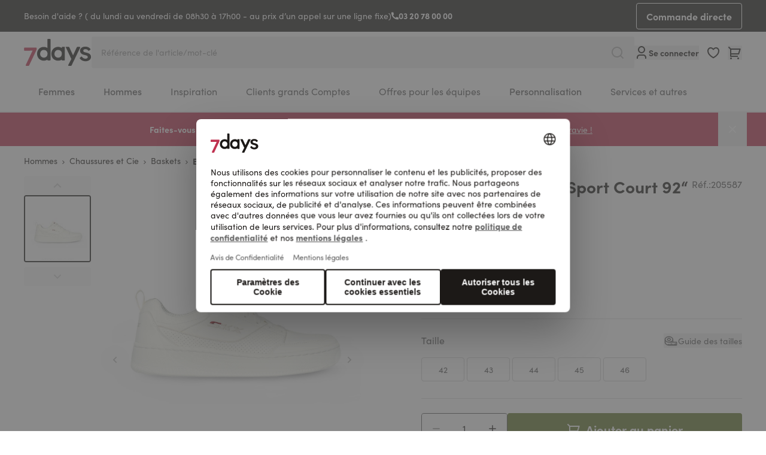

--- FILE ---
content_type: text/html; charset=UTF-8
request_url: https://www.7days.fr/baskets-skechers-sport-court-92-blanc-casse-k-p3150389-20558701.html
body_size: 105994
content:
<!doctype html>
<html lang="fr">
<head prefix="og: http://ogp.me/ns# fb: http://ogp.me/ns/fb# product: http://ogp.me/ns/product#">
    <meta charset="utf-8"/>
<meta name="title" content="Baskets Skechers “Sport Court 92“ / blanc cassé - 7days France"/>
<meta name="description" content="Vêtements professionnels pour une sensation de bien-être – mode médicale moderne telle que des blouses médicales, des tuniques médicales, des pantalons et manteaux médicaux. Des tenues d’équipe pour les professions médicales, les soins, les esthéticiennes, les cabinets, les cliniques, les pharmacies, les vétérinaires, les professions dentaires etc."/>
<meta name="keywords" content="Blouse tunique, sarrau, vêtements professionnels soins, manteau de médecin, cabinet, clinique, vêtements professionnels médical, pantalon pour médecin, vêtements professionnels pour personnel soignant, moderne, vêtements professionnels femmes, shirt polo, blouse medicale"/>
<meta name="robots" content="INDEX,FOLLOW"/>
<meta name="viewport" content="width=device-width, initial-scale=1"/>
<meta name="msapplication-TileColor" content="#ffffff"/>
<meta name="msapplication-config" content="favicons/browserconfig.xml"/>
<meta name="theme-color" content="#ffffff"/>
<title>Baskets Skechers “Sport Court 92“ / blanc cassé - 7days France</title>
<link  rel="stylesheet" type="text/css"  media="all" href="https://www.7days.fr/static/version1767596242/frontend/Basecom/hyva/fr_FR/css/styles.css" />
<link  rel="stylesheet" type="text/css"  media="all" href="https://www.7days.fr/static/version1767596242/frontend/Basecom/hyva/fr_FR/Webkul_VideoPlayer/css/plyr.min.css" />
<link  rel="stylesheet" type="text/css"  media="all" href="https://www.7days.fr/static/version1767596242/frontend/Basecom/hyva/fr_FR/Webkul_VideoPlayer/css/style.css" />
<link  rel="shortcut icon" href="https://www.7days.fr/static/version1767596242/frontend/Basecom/hyva/fr_FR/Magento_Theme/favicon.ico" />
<link  rel="icon" type="image/x-icon" href="https://www.7days.fr/static/version1767596242/frontend/Basecom/hyva/fr_FR/Magento_Theme/favicon.ico" />
<link  rel="shortcut icon" type="image/x-icon" href="https://www.7days.fr/static/version1767596242/frontend/Basecom/hyva/fr_FR/Magento_Theme/favicon.ico" />


<link rel="preload" as="font" crossorigin="anonymous" href="https://www.7days.fr/static/version1767596242/frontend/Basecom/hyva/fr_FR/favicons/safari-pinned-tab.svg" />
<link  rel="apple-touch-icon" sizes="180x180" href="https://www.7days.fr/static/version1767596242/frontend/Basecom/hyva/fr_FR/Magento_Theme/apple-touch-icon.png" />
<link  rel="icon" type="image/png" sizes="32x32" href="https://www.7days.fr/static/version1767596242/frontend/Basecom/hyva/fr_FR/Magento_Theme/favicon-32x32.png" />
<link  rel="icon" type="image/png" sizes="16x16" href="https://www.7days.fr/static/version1767596242/frontend/Basecom/hyva/fr_FR/Magento_Theme/favicon-16x16.png" />
<link  rel="manifest" href="https://www.7days.fr/static/version1767596242/frontend/Basecom/hyva/fr_FR/favicons/site.webmanifest" />
<link  rel="preconnect" href="https://try.abtasty.com" />
<link  rel="canonical" href="https://www.7days.fr/baskets-skechers-sport-court-92-blanc-casse-k-p3150389-20558701.html" />
<style>
.aw-rbslider-container {
    margin: 0 auto !important;
}
</style>
<!--J9o8Dyyc13f1DjTMXmGkxakOa6jhtGWM-->                           <meta property="og:type" content="product" /><meta property="og:title" content="Baskets&#x20;Skechers&#x20;&#x201C;Sport&#x20;Court&#x20;92&#x201C;&#x20;&#x2F;&#x20;blanc&#x20;cass&#xE9;" /><meta property="og:image" content="https://www.7days.fr/media/catalog/product/cache/1a967f5442e9d27d59726cc9663e691e/2/0/205587_internet_5.jpg" /><meta property="og:description" content="" /><meta property="og:url" content="https://www.7days.fr/baskets-skechers-sport-court-92-blanc-casse-k-p3150389-20558701.html" /> <meta property="product:price:amount" content="69.99"/> <meta property="product:price:currency" content="EUR"/> </head>
<body id="html-body" class="page-product-configurable catalog-product-view product-baskets-skechers-sport-court-92-blanc-casse-k-p3150389-20558701 page-layout-1column">
     <!-- Start DataLayer by MagePal --> <!-- Start DataLayer by MagePal --><input name="form_key" type="hidden" value="8JKpFJfFjmHyk8d8" />
    <noscript>
        <section class="message global noscript border-b-2 border-blue-500 bg-blue-50 shadow-none m-0 px-0 rounded-none font-normal">
            <div class="container text-center">
                <p>
                    <strong>Javascript est désactivé dans votre navigateur.</strong>
                    <span>
                        Pour une expérience optimale sur notre site, veuillez autoriser Javascript sur votre navigateur.                    </span>
                </p>
            </div>
        </section>
    </noscript>



 <div style="display: none;" id="care-instructions-modal" ></div> <div style="display: none;" id="size-modal" ></div>  <div id="pagewrapper" class="page-wrapper pt-mobileHeader lg:pt-0"><div class="hidden lg:block w-full bg-gray-900"><div data-content-type="html" data-appearance="default" data-element="main" data-decoded="true"><div class="container text-white flex items-center justify-between">
<div class="flex items-center gap-2 py-4">Besoin d'aide ? ( du lundi au vendredi de 08h30 à 17h00 - au prix d’un appel sur une ligne fixe) <svg xmlns="http://www.w3.org/2000/svg" width="12" height="13" fill="none" viewBox="0 0 12 13"> <path fill="#fff" d="M12 9.44667V11.804c.0001.1688-.0639.3313-.1789.4548a.666574.666574 0 0 1-.4411.2105c-.2913.02-.5293.0307-.7133.0307C4.77533 12.5 0 7.72467 0 1.83333c0-.184.01-.422.030667-.71333A.666668.666668 0 0 1 .696.5h2.35733a.333312.333312 0 0 1 .22382.086014A.33331.33331 0 0 1 3.38533.8c.01534.153334.02934.27533.04267.368.13249.92462.404 1.82389.80533 2.66733.06334.13334.022.29267-.098.378l-1.43866 1.028C3.5763 7.29097 5.2097 8.92436 7.25933 9.804L8.286 8.368a.307965.307965 0 0 1 .173-.1189.307975.307975 0 0 1 .209.01957 9.267567 9.267567 0 0 0 2.6667.80333c.0926.01333.2146.028.3666.04267a.333272.333272 0 0 1 .2136.10838c.0553.06134.0859.14103.0858.22362H12Z"></path> </svg> <a class="font-bold hover:underline" href="tel:">03 20 78 00 00</a></div>
<a class="btn btn-secondary btn-size-sm inverted py-1 border js-quickorder" href="/Commande%20rapide">Commande directe</a></div></div></div><div id="stickyheader" class="page-header z-50 top-0 fixed lg:sticky w-full transition-all duration-500"><a class="action skip sr-only focus:not-sr-only focus:absolute focus:z-40 focus:bg-white
   contentarea"
   href="#contentarea">
    <span>
        Aller au contenu    </span>
</a>  <div x-data="initKlaviyoCustomerTracking()" @private-content-loaded.window="sendCustomerDataToKlaviyo(event.detail.data)"></div>
<header id="header"
        class="z-30 w-full bg-white border-b-2 border-gray-300 bg-container-lighter"
        x-data="initHeader()"
        @private-content-loaded.window="onPrivateContentLoaded($event.detail.data)"
>
    <div class="container grid grid-cols-3 grid-rows-[30px,1fr] lg:flex lg:flex-nowrap justify-between py-2.5 lg:py-0 gap-x-3 lg:gap-12">

                <div class="flex lg:hidden order-1 items-center gap-2">
            
    
    <nav
        class="
                        snowdog-topmenu-mobile z-20 text-onyx-900 navigation lg:hidden
        "
        x-data="initMenuMobile_697229ea04a96()"
        @keydown.escape="open && closeMenu"
        @click.outside="open && closeMenu"
        aria-label="Main&#x20;menu"
        role="navigation"
    >
        <div class="flex items-center justify-center cursor-pointer appearance-none focus:outline-none">
            <button x-ref="open-menu-button"
                @click="openMenu"
                type="button"
                aria-label="Open&#x20;menu"
                :aria-expanded="open"
                aria-haspopup="menu"
            >
                <svg xmlns="http://www.w3.org/2000/svg" fill="none" viewBox="0 0 24 24" stroke-width="2" stroke="currentColor" width="24" height="24" aria-hidden="true">
  <path stroke-linecap="round" stroke-linejoin="round" d="M4 6h16M4 12h16M4 18h16"/>
</svg>
            </button>
        </div>
        <div class="backdrop"
            x-show="open"
            x-transition:enter="ease-in-out duration-500"
            x-transition:enter-start="opacity-0"
            x-transition:enter-end="opacity-100"
            x-transition:leave="ease-in-out duration-500"
            x-transition:leave-start="opacity-100"
            x-transition:leave-end="opacity-0"
            @click="closeMenu"
            @private-content-loaded.window="checkLoggedInState($event.detail.data)"
            x-cloak
        ></div>
        <div class="fixed z-30 top-0 left-0 w-full h-full bg-onyx-300 border-container overflow-y-auto overflow-x-hidden transform transition ease-in-out duration-500 sm:duration-700"
            :class="{
                '-translate-x-full' : !open,
                'translate-x-0 shadow-2xl' : open,
            }"
            x-cloak
            x-ref="menu-dialog"
            role="dialog"
            aria-modal="true"
            aria-label="Main&#x20;menu"
            :aria-hidden="open ? 'false' : 'true'"
        >
            <div x-show="open"
                 class="absolute top-0 left-0 right-0 bottom-0 pb-16 flex-col"
                 :class="hasActiveSubmenu ? 'overflow-y-hidden' : 'overflow-y-auto'"
            >
                <div class="flex items-center justify-between h-14 py-4 px-6 mb-4 border-b-2 border-onyx-600">
                    <div>
                        <a href="/customer/account">
                            <svg xmlns="http://www.w3.org/2000/svg" width="24" height="24" aria-hidden="true" viewBox="0 0 24 24" fill="none" class="size-4 mx-1 inline align-middle">
<path d="M20 22H18V20C18 19.2044 17.6839 18.4413 17.1213 17.8787C16.5587 17.3161 15.7956 17 15 17H9C8.20435 17 7.44129 17.3161 6.87868 17.8787C6.31607 18.4413 6 19.2044 6 20V22H4V20C4 18.6739 4.52678 17.4021 5.46447 16.4645C6.40215 15.5268 7.67392 15 9 15H15C16.3261 15 17.5979 15.5268 18.5355 16.4645C19.4732 17.4021 20 18.6739 20 20V22ZM12 13C11.2121 13 10.4319 12.8448 9.7039 12.5433C8.97595 12.2417 8.31451 11.7998 7.75736 11.2426C7.20021 10.6855 6.75825 10.0241 6.45672 9.2961C6.15519 8.56815 6 7.78793 6 7C6 6.21207 6.15519 5.43185 6.45672 4.7039C6.75825 3.97595 7.20021 3.31451 7.75736 2.75736C8.31451 2.20021 8.97595 1.75825 9.7039 1.45672C10.4319 1.15519 11.2121 1 12 1C13.5913 1 15.1174 1.63214 16.2426 2.75736C17.3679 3.88258 18 5.4087 18 7C18 8.5913 17.3679 10.1174 16.2426 11.2426C15.1174 12.3679 13.5913 13 12 13V13ZM12 11C13.0609 11 14.0783 10.5786 14.8284 9.82843C15.5786 9.07828 16 8.06087 16 7C16 5.93913 15.5786 4.92172 14.8284 4.17157C14.0783 3.42143 13.0609 3 12 3C10.9391 3 9.92172 3.42143 9.17157 4.17157C8.42143 4.92172 8 5.93913 8 7C8 8.06087 8.42143 9.07828 9.17157 9.82843C9.92172 10.5786 10.9391 11 12 11V11Z" fill="currentColor"/>
</svg>
                            <span class="font-bold align-middle"
                                  x-text="customerLoggedIn ? 'Mon&#x20;compte' : 'Se&#x20;connecter'"
                            ></span>
                        </a>
                    </div>
                    <div>
                        <button
                            @click="closeMenu"
                            class="flex justify-center items-center size-8"
                            aria-label="Close&#x20;menu"
                            type="button"
                        >
                            <svg xmlns="http://www.w3.org/2000/svg" fill="none" viewBox="0 0 24 24" stroke-width="2" stroke="currentColor" width="24" height="24" aria-hidden="true">
  <path stroke-linecap="round" stroke-linejoin="round" d="M6 18L18 6M6 6l12 12"/>
</svg>
                        </button>
                    </div>
                </div>
                <div>
                                                                    <div x-data="{'node1583': false }"
                            class=" px-4 py-1"
                        >
                                                            <button
                                    class="flex items-center rounded-lg bg-white justify-between w-full px-4 py-3"
                                    @click="toggleSubmenu('node1583')"
                                    aria-label="Toggle&#x20;submenu&#x20;for&#x20;Femmes"
                                    :aria-expanded="node1583 === true"
                                    type="button"
                                >
                                    <span>
                                        Femmes                                    </span>
                                    <svg xmlns="http://www.w3.org/2000/svg" fill="none" viewBox="0 0 24 24" stroke-width="2" stroke="currentColor" class="text-onyx-900" width="20" height="20" aria-hidden="true">
  <path stroke-linecap="round" stroke-linejoin="round" d="M9 5l7 7-7 7"/>
</svg>
                                </button>
                                        <div x-ref="submenu-node1583"
         class="absolute w-full top-0 bottom-0 left-0 right-0 pb-16 bg-onyx-300 z-30 transition-transform duration-300 ease-in-out -translate-x-full transform"
         :class="{
            'overflow-y-auto': activeNode === 'node1583',
            'overflow-y-hidden': activeNode !== 'node1583',
            '!translate-x-0' : node1583         }"
         :aria-hidden="node1583 === false ? 'true' : 'false'"
         title="Femmes"
    >
        <div class="flex items-center h-14 mb-4 pl-6 pr-7 py-4 border-b-2 border-onyx-600">
            <button
                @click="toggleSubmenu('node1583')"
                aria-label="Toggle&#x20;submenu&#x20;for&#x20;Femmes"
                :aria-expanded="node1583 === true"
                type="button"
            >
                <svg xmlns="http://www.w3.org/2000/svg" fill="none" viewBox="0 0 24 24" stroke-width="2" stroke="currentColor" class="text-onyx-900" width="20" height="20" aria-hidden="true">
  <path stroke-linecap="round" stroke-linejoin="round" d="M15 19l-7-7 7-7"/>
</svg>
            </button>
            <div class="font-bold grow text-center">
                Femmes            </div>
            <button
                @click="closeMenu"
                class="justify-center items-center"
                aria-label="Close&#x20;menu"
                type="button"
            >
                <svg xmlns="http://www.w3.org/2000/svg" fill="none" viewBox="0 0 24 24" stroke-width="2" stroke="currentColor" width="24" height="24" aria-hidden="true">
  <path stroke-linecap="round" stroke-linejoin="round" d="M6 18L18 6M6 6l12 12"/>
</svg>
            </button>
        </div>
        <div>
                            <div class="px-4 py-1">
                    
<a href="https://www.7days.fr/femmes.html"
   class="snowdog-menu-link-topmenu-mobile "
            data-menu="menu-1583"
                    aria-label="Femmes"
               data-level="0"
>
    Tout voir</a>                </div>
                                                            <div class="px-4 py-1 "
                        x-data="{ 'node1588': false }"
                    >
                                                    <button class="flex items-center rounded-lg bg-white justify-between w-full px-4 py-3"
                                @click="toggleSubmenu('node1588')"
                                aria-label="Toggle&#x20;submenu&#x20;for&#x20;Blouses&#x20;m&#xE9;dicales"
                                aria-haspopup="true"
                                :aria-expanded="node1588 === true"
                                type="button"
                            >
                                <span>
                                    Blouses médicales                                </span>
                                <svg xmlns="http://www.w3.org/2000/svg" fill="none" viewBox="0 0 24 24" stroke-width="2" stroke="currentColor" class="text-onyx-900" width="20" height="20" aria-hidden="true">
  <path stroke-linecap="round" stroke-linejoin="round" d="M9 5l7 7-7 7"/>
</svg>
                            </button>
                                    <div x-ref="submenu-node1588"
         class="absolute w-full top-0 bottom-0 left-0 right-0 pb-16 bg-onyx-300 z-30 transition-transform duration-300 ease-in-out -translate-x-full transform"
         :class="{
            'overflow-y-auto': activeNode === 'node1588',
            'overflow-y-hidden': activeNode !== 'node1588',
            '!translate-x-0' : node1588         }"
         :aria-hidden="node1588 === false ? 'true' : 'false'"
         title="Blouses&#x20;m&#xE9;dicales"
    >
        <div class="flex items-center h-14 mb-4 pl-6 pr-7 py-4 border-b-2 border-onyx-600">
            <button
                @click="toggleSubmenu('node1588')"
                aria-label="Toggle&#x20;submenu&#x20;for&#x20;Blouses&#x20;m&#xE9;dicales"
                :aria-expanded="node1588 === true"
                type="button"
            >
                <svg xmlns="http://www.w3.org/2000/svg" fill="none" viewBox="0 0 24 24" stroke-width="2" stroke="currentColor" class="text-onyx-900" width="20" height="20" aria-hidden="true">
  <path stroke-linecap="round" stroke-linejoin="round" d="M15 19l-7-7 7-7"/>
</svg>
            </button>
            <div class="font-bold grow text-center">
                Blouses médicales            </div>
            <button
                @click="closeMenu"
                class="justify-center items-center"
                aria-label="Close&#x20;menu"
                type="button"
            >
                <svg xmlns="http://www.w3.org/2000/svg" fill="none" viewBox="0 0 24 24" stroke-width="2" stroke="currentColor" width="24" height="24" aria-hidden="true">
  <path stroke-linecap="round" stroke-linejoin="round" d="M6 18L18 6M6 6l12 12"/>
</svg>
            </button>
        </div>
        <div>
                            <div class="px-4 py-1">
                    
<a href="https://www.7days.fr/femmes/blouses-medicales.html"
   class="snowdog-menu-link-topmenu-mobile "
            data-menu="menu-1588"
                    aria-label="Blouses&#x20;m&#xE9;dicales"
               data-level="1"
>
    Tout voir</a>                </div>
                                                            <div class="px-4 py-1 "
                        x-data="{ 'node1616': false }"
                    >
                                                    <div class="group">
                                
<a href="https://www.7days.fr/femmes/blouses-medicales/blouses-medicales-femme.html"
   class="snowdog-menu-link-topmenu-mobile "
            data-menu="menu-1616"
                    aria-label="Blouses&#x20;m&#xE9;dicales"
               data-level="2"
>
    Blouses médicales</a>                            </div>
                                            </div>
                                                <div class="px-4 py-1 "
                        x-data="{ 'node1617': false }"
                    >
                                                    <div class="group">
                                
<a href="https://www.7days.fr/femmes/blouses-medicales/blouses-medicales-manches-longues.html"
   class="snowdog-menu-link-topmenu-mobile "
            data-menu="menu-1617"
                    aria-label="Blouses&#x20;m&#xE9;dicales&#x20;manches&#x20;longues"
               data-level="2"
>
    Blouses médicales manches longues</a>                            </div>
                                            </div>
                                                <div class="px-4 py-1 "
                        x-data="{ 'node1618': false }"
                    >
                                                    <div class="group">
                                
<a href="https://www.7days.fr/femmes/blouses-medicales/tuniques-medicales.html"
   class="snowdog-menu-link-topmenu-mobile "
            data-menu="menu-1618"
                    aria-label="Tuniques&#x20;m&#xE9;dicales"
               data-level="2"
>
    Tuniques médicales</a>                            </div>
                                            </div>
                                                <div class="px-4 py-1 "
                        x-data="{ 'node1619': false }"
                    >
                                                    <div class="group">
                                
<a href="https://www.7days.fr/femmes/blouses-medicales/tuniques-et-blouses-medicales-stretch.html"
   class="snowdog-menu-link-topmenu-mobile "
            data-menu="menu-1619"
                    aria-label="Tuniques&#x20;et&#x20;blouses&#x20;m&#xE9;dicales&#x20;stretch"
               data-level="2"
>
    Tuniques et blouses médicales stretch</a>                            </div>
                                            </div>
                                                <div class="px-4 py-1 "
                        x-data="{ 'node1620': false }"
                    >
                                                    <div class="group">
                                
<a href="https://www.7days.fr/femmes/blouses-medicales/robes-chasubles-tabliers.html"
   class="snowdog-menu-link-topmenu-mobile "
            data-menu="menu-1620"
                    aria-label="Robes,&#x20;chasubles&#x20;et&#x20;tabliers"
               data-level="2"
>
    Robes, chasubles et tabliers</a>                            </div>
                                            </div>
                                                <div class="px-4 py-1 "
                        x-data="{ 'node1621': false }"
                    >
                                                    <div class="group">
                                
<a href="https://www.7days.fr/femmes/blouses-medicales/vetements-de-grossesse.html"
   class="snowdog-menu-link-topmenu-mobile "
            data-menu="menu-1621"
                    aria-label="V&#xEA;tements&#x20;de&#x20;grossesse"
               data-level="2"
>
    Vêtements de grossesse</a>                            </div>
                                            </div>
                    </div>
    </div>
                                            </div>
                                                <div class="px-4 py-1 "
                        x-data="{ 'node1589': false }"
                    >
                                                    <button class="flex items-center rounded-lg bg-white justify-between w-full px-4 py-3"
                                @click="toggleSubmenu('node1589')"
                                aria-label="Toggle&#x20;submenu&#x20;for&#x20;Pantalons"
                                aria-haspopup="true"
                                :aria-expanded="node1589 === true"
                                type="button"
                            >
                                <span>
                                    Pantalons                                </span>
                                <svg xmlns="http://www.w3.org/2000/svg" fill="none" viewBox="0 0 24 24" stroke-width="2" stroke="currentColor" class="text-onyx-900" width="20" height="20" aria-hidden="true">
  <path stroke-linecap="round" stroke-linejoin="round" d="M9 5l7 7-7 7"/>
</svg>
                            </button>
                                    <div x-ref="submenu-node1589"
         class="absolute w-full top-0 bottom-0 left-0 right-0 pb-16 bg-onyx-300 z-30 transition-transform duration-300 ease-in-out -translate-x-full transform"
         :class="{
            'overflow-y-auto': activeNode === 'node1589',
            'overflow-y-hidden': activeNode !== 'node1589',
            '!translate-x-0' : node1589         }"
         :aria-hidden="node1589 === false ? 'true' : 'false'"
         title="Pantalons"
    >
        <div class="flex items-center h-14 mb-4 pl-6 pr-7 py-4 border-b-2 border-onyx-600">
            <button
                @click="toggleSubmenu('node1589')"
                aria-label="Toggle&#x20;submenu&#x20;for&#x20;Pantalons"
                :aria-expanded="node1589 === true"
                type="button"
            >
                <svg xmlns="http://www.w3.org/2000/svg" fill="none" viewBox="0 0 24 24" stroke-width="2" stroke="currentColor" class="text-onyx-900" width="20" height="20" aria-hidden="true">
  <path stroke-linecap="round" stroke-linejoin="round" d="M15 19l-7-7 7-7"/>
</svg>
            </button>
            <div class="font-bold grow text-center">
                Pantalons            </div>
            <button
                @click="closeMenu"
                class="justify-center items-center"
                aria-label="Close&#x20;menu"
                type="button"
            >
                <svg xmlns="http://www.w3.org/2000/svg" fill="none" viewBox="0 0 24 24" stroke-width="2" stroke="currentColor" width="24" height="24" aria-hidden="true">
  <path stroke-linecap="round" stroke-linejoin="round" d="M6 18L18 6M6 6l12 12"/>
</svg>
            </button>
        </div>
        <div>
                            <div class="px-4 py-1">
                    
<a href="https://www.7days.fr/femmes/pantalons.html"
   class="snowdog-menu-link-topmenu-mobile "
            data-menu="menu-1589"
                    aria-label="Pantalons"
               data-level="1"
>
    Tout voir</a>                </div>
                                                            <div class="px-4 py-1 "
                        x-data="{ 'node1622': false }"
                    >
                                                    <div class="group">
                                
<a href="https://www.7days.fr/femmes/pantalons/pantalons-a-enfiler.html"
   class="snowdog-menu-link-topmenu-mobile "
            data-menu="menu-1622"
                    aria-label="Pantalons&#x20;&#xE0;&#x20;enfiler"
               data-level="2"
>
    Pantalons à enfiler</a>                            </div>
                                            </div>
                                                <div class="px-4 py-1 "
                        x-data="{ 'node1623': false }"
                    >
                                                    <div class="group">
                                
<a href="https://www.7days.fr/femmes/pantalons/jeans-et-pantalons-stretch.html"
   class="snowdog-menu-link-topmenu-mobile "
            data-menu="menu-1623"
                    aria-label="Jeans&#x20;et&#x20;pantalons&#x20;stretch"
               data-level="2"
>
    Jeans et pantalons stretch</a>                            </div>
                                            </div>
                                                <div class="px-4 py-1 "
                        x-data="{ 'node1624': false }"
                    >
                                                    <div class="group">
                                
<a href="https://www.7days.fr/femmes/pantalons/jupes-pantacourts.html"
   class="snowdog-menu-link-topmenu-mobile "
            data-menu="menu-1624"
                    aria-label="Jupes&#x20;et&#x20;pantacourts"
               data-level="2"
>
    Jupes et pantacourts</a>                            </div>
                                            </div>
                                                <div class="px-4 py-1 "
                        x-data="{ 'node1626': false }"
                    >
                                                    <div class="group">
                                
<a href="https://www.7days.fr/femmes/pantalons/pantalons-de-grossesse.html"
   class="snowdog-menu-link-topmenu-mobile "
            data-menu="menu-1626"
                    aria-label="Pantalons&#x20;de&#x20;grossesse"
               data-level="2"
>
    Pantalons de grossesse</a>                            </div>
                                            </div>
                    </div>
    </div>
                                            </div>
                                                <div class="px-4 py-1 "
                        x-data="{ 'node1590': false }"
                    >
                                                    <button class="flex items-center rounded-lg bg-white justify-between w-full px-4 py-3"
                                @click="toggleSubmenu('node1590')"
                                aria-label="Toggle&#x20;submenu&#x20;for&#x20;Shirts&#x20;et&#x20;polos"
                                aria-haspopup="true"
                                :aria-expanded="node1590 === true"
                                type="button"
                            >
                                <span>
                                    Shirts et polos                                </span>
                                <svg xmlns="http://www.w3.org/2000/svg" fill="none" viewBox="0 0 24 24" stroke-width="2" stroke="currentColor" class="text-onyx-900" width="20" height="20" aria-hidden="true">
  <path stroke-linecap="round" stroke-linejoin="round" d="M9 5l7 7-7 7"/>
</svg>
                            </button>
                                    <div x-ref="submenu-node1590"
         class="absolute w-full top-0 bottom-0 left-0 right-0 pb-16 bg-onyx-300 z-30 transition-transform duration-300 ease-in-out -translate-x-full transform"
         :class="{
            'overflow-y-auto': activeNode === 'node1590',
            'overflow-y-hidden': activeNode !== 'node1590',
            '!translate-x-0' : node1590         }"
         :aria-hidden="node1590 === false ? 'true' : 'false'"
         title="Shirts&#x20;et&#x20;polos"
    >
        <div class="flex items-center h-14 mb-4 pl-6 pr-7 py-4 border-b-2 border-onyx-600">
            <button
                @click="toggleSubmenu('node1590')"
                aria-label="Toggle&#x20;submenu&#x20;for&#x20;Shirts&#x20;et&#x20;polos"
                :aria-expanded="node1590 === true"
                type="button"
            >
                <svg xmlns="http://www.w3.org/2000/svg" fill="none" viewBox="0 0 24 24" stroke-width="2" stroke="currentColor" class="text-onyx-900" width="20" height="20" aria-hidden="true">
  <path stroke-linecap="round" stroke-linejoin="round" d="M15 19l-7-7 7-7"/>
</svg>
            </button>
            <div class="font-bold grow text-center">
                Shirts et polos            </div>
            <button
                @click="closeMenu"
                class="justify-center items-center"
                aria-label="Close&#x20;menu"
                type="button"
            >
                <svg xmlns="http://www.w3.org/2000/svg" fill="none" viewBox="0 0 24 24" stroke-width="2" stroke="currentColor" width="24" height="24" aria-hidden="true">
  <path stroke-linecap="round" stroke-linejoin="round" d="M6 18L18 6M6 6l12 12"/>
</svg>
            </button>
        </div>
        <div>
                            <div class="px-4 py-1">
                    
<a href="https://www.7days.fr/femmes/shirts-poloshirts.html"
   class="snowdog-menu-link-topmenu-mobile "
            data-menu="menu-1590"
                    aria-label="Shirts&#x20;et&#x20;polos"
               data-level="1"
>
    Tout voir</a>                </div>
                                                            <div class="px-4 py-1 "
                        x-data="{ 'node1627': false }"
                    >
                                                    <div class="group">
                                
<a href="https://www.7days.fr/femmes/shirts-poloshirts/polos.html"
   class="snowdog-menu-link-topmenu-mobile "
            data-menu="menu-1627"
                    aria-label="Polos"
               data-level="2"
>
    Polos</a>                            </div>
                                            </div>
                                                <div class="px-4 py-1 "
                        x-data="{ 'node1628': false }"
                    >
                                                    <div class="group">
                                
<a href="https://www.7days.fr/femmes/shirts-poloshirts/t-shirts.html"
   class="snowdog-menu-link-topmenu-mobile "
            data-menu="menu-1628"
                    aria-label="T-shirts"
               data-level="2"
>
    T-shirts</a>                            </div>
                                            </div>
                                                <div class="px-4 py-1 "
                        x-data="{ 'node1629': false }"
                    >
                                                    <div class="group">
                                
<a href="https://www.7days.fr/femmes/shirts-poloshirts/shirts-manches-longues.html"
   class="snowdog-menu-link-topmenu-mobile "
            data-menu="menu-1629"
                    aria-label="Shirts&#x20;manches&#x20;longues"
               data-level="2"
>
    Shirts manches longues</a>                            </div>
                                            </div>
                                                <div class="px-4 py-1 "
                        x-data="{ 'node1630': false }"
                    >
                                                    <div class="group">
                                
<a href="https://www.7days.fr/femmes/shirts-poloshirts/tops.html"
   class="snowdog-menu-link-topmenu-mobile "
            data-menu="menu-1630"
                    aria-label="Tops"
               data-level="2"
>
    Tops</a>                            </div>
                                            </div>
                    </div>
    </div>
                                            </div>
                                                <div class="px-4 py-1 "
                        x-data="{ 'node1591': false }"
                    >
                                                    <div class="group">
                                
<a href="https://www.7days.fr/femmes/sweatshirts.html"
   class="snowdog-menu-link-topmenu-mobile "
            data-menu="menu-1591"
                    aria-label="Sweats"
               data-level="1"
>
    Sweats</a>                            </div>
                                            </div>
                                                <div class="px-4 py-1 "
                        x-data="{ 'node1592': false }"
                    >
                                                    <button class="flex items-center rounded-lg bg-white justify-between w-full px-4 py-3"
                                @click="toggleSubmenu('node1592')"
                                aria-label="Toggle&#x20;submenu&#x20;for&#x20;Vestes"
                                aria-haspopup="true"
                                :aria-expanded="node1592 === true"
                                type="button"
                            >
                                <span>
                                    Vestes                                </span>
                                <svg xmlns="http://www.w3.org/2000/svg" fill="none" viewBox="0 0 24 24" stroke-width="2" stroke="currentColor" class="text-onyx-900" width="20" height="20" aria-hidden="true">
  <path stroke-linecap="round" stroke-linejoin="round" d="M9 5l7 7-7 7"/>
</svg>
                            </button>
                                    <div x-ref="submenu-node1592"
         class="absolute w-full top-0 bottom-0 left-0 right-0 pb-16 bg-onyx-300 z-30 transition-transform duration-300 ease-in-out -translate-x-full transform"
         :class="{
            'overflow-y-auto': activeNode === 'node1592',
            'overflow-y-hidden': activeNode !== 'node1592',
            '!translate-x-0' : node1592         }"
         :aria-hidden="node1592 === false ? 'true' : 'false'"
         title="Vestes"
    >
        <div class="flex items-center h-14 mb-4 pl-6 pr-7 py-4 border-b-2 border-onyx-600">
            <button
                @click="toggleSubmenu('node1592')"
                aria-label="Toggle&#x20;submenu&#x20;for&#x20;Vestes"
                :aria-expanded="node1592 === true"
                type="button"
            >
                <svg xmlns="http://www.w3.org/2000/svg" fill="none" viewBox="0 0 24 24" stroke-width="2" stroke="currentColor" class="text-onyx-900" width="20" height="20" aria-hidden="true">
  <path stroke-linecap="round" stroke-linejoin="round" d="M15 19l-7-7 7-7"/>
</svg>
            </button>
            <div class="font-bold grow text-center">
                Vestes            </div>
            <button
                @click="closeMenu"
                class="justify-center items-center"
                aria-label="Close&#x20;menu"
                type="button"
            >
                <svg xmlns="http://www.w3.org/2000/svg" fill="none" viewBox="0 0 24 24" stroke-width="2" stroke="currentColor" width="24" height="24" aria-hidden="true">
  <path stroke-linecap="round" stroke-linejoin="round" d="M6 18L18 6M6 6l12 12"/>
</svg>
            </button>
        </div>
        <div>
                            <div class="px-4 py-1">
                    
<a href="https://www.7days.fr/femmes/vestes.html"
   class="snowdog-menu-link-topmenu-mobile "
            data-menu="menu-1592"
                    aria-label="Vestes"
               data-level="1"
>
    Tout voir</a>                </div>
                                                            <div class="px-4 py-1 "
                        x-data="{ 'node1631': false }"
                    >
                                                    <div class="group">
                                
<a href="https://www.7days.fr/femmes/vestes/vestes-en-sweat.html"
   class="snowdog-menu-link-topmenu-mobile "
            data-menu="menu-1631"
                    aria-label="Vestes&#x20;en&#x20;sweat"
               data-level="2"
>
    Vestes en sweat</a>                            </div>
                                            </div>
                                                <div class="px-4 py-1 "
                        x-data="{ 'node1632': false }"
                    >
                                                    <div class="group">
                                
<a href="https://www.7days.fr/femmes/vestes/vestes-en-polaire.html"
   class="snowdog-menu-link-topmenu-mobile "
            data-menu="menu-1632"
                    aria-label="Vestes&#x20;en&#x20;polaire"
               data-level="2"
>
    Vestes en polaire</a>                            </div>
                                            </div>
                                                <div class="px-4 py-1 "
                        x-data="{ 'node1633': false }"
                    >
                                                    <div class="group">
                                
<a href="https://www.7days.fr/femmes/vestes/vestes-d-exterieur.html"
   class="snowdog-menu-link-topmenu-mobile "
            data-menu="menu-1633"
                    aria-label="Vestes&#x20;d&#x27;ext&#xE9;rieur"
               data-level="2"
>
    Vestes d&#039;extérieur</a>                            </div>
                                            </div>
                                                <div class="px-4 py-1 "
                        x-data="{ 'node1634': false }"
                    >
                                                    <div class="group">
                                
<a href="https://www.7days.fr/femmes/vestes/blazers-chemises.html"
   class="snowdog-menu-link-topmenu-mobile "
            data-menu="menu-1634"
                    aria-label="Blazers&#x20;et&#x20;chemises"
               data-level="2"
>
    Blazers et chemises</a>                            </div>
                                            </div>
                    </div>
    </div>
                                            </div>
                                                <div class="px-4 py-1 "
                        x-data="{ 'node1593': false }"
                    >
                                                    <button class="flex items-center rounded-lg bg-white justify-between w-full px-4 py-3"
                                @click="toggleSubmenu('node1593')"
                                aria-label="Toggle&#x20;submenu&#x20;for&#x20;Chaussures&#x20;et&#x20;Cie"
                                aria-haspopup="true"
                                :aria-expanded="node1593 === true"
                                type="button"
                            >
                                <span>
                                    Chaussures et Cie                                </span>
                                <svg xmlns="http://www.w3.org/2000/svg" fill="none" viewBox="0 0 24 24" stroke-width="2" stroke="currentColor" class="text-onyx-900" width="20" height="20" aria-hidden="true">
  <path stroke-linecap="round" stroke-linejoin="round" d="M9 5l7 7-7 7"/>
</svg>
                            </button>
                                    <div x-ref="submenu-node1593"
         class="absolute w-full top-0 bottom-0 left-0 right-0 pb-16 bg-onyx-300 z-30 transition-transform duration-300 ease-in-out -translate-x-full transform"
         :class="{
            'overflow-y-auto': activeNode === 'node1593',
            'overflow-y-hidden': activeNode !== 'node1593',
            '!translate-x-0' : node1593         }"
         :aria-hidden="node1593 === false ? 'true' : 'false'"
         title="Chaussures&#x20;et&#x20;Cie"
    >
        <div class="flex items-center h-14 mb-4 pl-6 pr-7 py-4 border-b-2 border-onyx-600">
            <button
                @click="toggleSubmenu('node1593')"
                aria-label="Toggle&#x20;submenu&#x20;for&#x20;Chaussures&#x20;et&#x20;Cie"
                :aria-expanded="node1593 === true"
                type="button"
            >
                <svg xmlns="http://www.w3.org/2000/svg" fill="none" viewBox="0 0 24 24" stroke-width="2" stroke="currentColor" class="text-onyx-900" width="20" height="20" aria-hidden="true">
  <path stroke-linecap="round" stroke-linejoin="round" d="M15 19l-7-7 7-7"/>
</svg>
            </button>
            <div class="font-bold grow text-center">
                Chaussures et Cie            </div>
            <button
                @click="closeMenu"
                class="justify-center items-center"
                aria-label="Close&#x20;menu"
                type="button"
            >
                <svg xmlns="http://www.w3.org/2000/svg" fill="none" viewBox="0 0 24 24" stroke-width="2" stroke="currentColor" width="24" height="24" aria-hidden="true">
  <path stroke-linecap="round" stroke-linejoin="round" d="M6 18L18 6M6 6l12 12"/>
</svg>
            </button>
        </div>
        <div>
                            <div class="px-4 py-1">
                    
<a href="https://www.7days.fr/femmes/chaussures-cie.html"
   class="snowdog-menu-link-topmenu-mobile "
            data-menu="menu-1593"
                    aria-label="Chaussures&#x20;et&#x20;Cie"
               data-level="1"
>
    Tout voir</a>                </div>
                                                            <div class="px-4 py-1 "
                        x-data="{ 'node1635': false }"
                    >
                                                    <div class="group">
                                
<a href="https://www.7days.fr/femmes/chaussures-cie/baskets.html"
   class="snowdog-menu-link-topmenu-mobile "
            data-menu="menu-1635"
                    aria-label="Baskets"
               data-level="2"
>
    Baskets</a>                            </div>
                                            </div>
                                                <div class="px-4 py-1 "
                        x-data="{ 'node1636': false }"
                    >
                                                    <div class="group">
                                
<a href="https://www.7days.fr/femmes/chaussures-cie/mules.html"
   class="snowdog-menu-link-topmenu-mobile "
            data-menu="menu-1636"
                    aria-label="Mules"
               data-level="2"
>
    Mules</a>                            </div>
                                            </div>
                                                <div class="px-4 py-1 "
                        x-data="{ 'node1637': false }"
                    >
                                                    <div class="group">
                                
<a href="https://www.7days.fr/femmes/chaussures-cie/mules-avec-motifs.html"
   class="snowdog-menu-link-topmenu-mobile "
            data-menu="menu-1637"
                    aria-label="Mules&#x20;avec&#x20;motifs"
               data-level="2"
>
    Mules avec motifs</a>                            </div>
                                            </div>
                                                <div class="px-4 py-1 "
                        x-data="{ 'node1638': false }"
                    >
                                                    <div class="group">
                                
<a href="https://www.7days.fr/femmes/chaussures-cie/sandales.html"
   class="snowdog-menu-link-topmenu-mobile "
            data-menu="menu-1638"
                    aria-label="Sandales"
               data-level="2"
>
    Sandales</a>                            </div>
                                            </div>
                                                <div class="px-4 py-1 "
                        x-data="{ 'node1639': false }"
                    >
                                                    <div class="group">
                                
<a href="https://www.7days.fr/femmes/chaussures-cie/bas-chaussettes.html"
   class="snowdog-menu-link-topmenu-mobile "
            data-menu="menu-1639"
                    aria-label="Bas&#x20;et&#x20;chaussettes"
               data-level="2"
>
    Bas et chaussettes</a>                            </div>
                                            </div>
                                                <div class="px-4 py-1 "
                        x-data="{ 'node1640': false }"
                    >
                                                    <div class="group">
                                
<a href="https://www.7days.fr/femmes/chaussures-cie/accessoires.html"
   class="snowdog-menu-link-topmenu-mobile "
            data-menu="menu-1640"
                    aria-label="Accessoires"
               data-level="2"
>
    Accessoires</a>                            </div>
                                            </div>
                    </div>
    </div>
                                            </div>
                                                <div class="px-4 py-1 "
                        x-data="{ 'node1594': false }"
                    >
                                                    <div class="group">
                                
<a href="https://www.7days.fr/femmes/multipacks.html"
   class="snowdog-menu-link-topmenu-mobile "
            data-menu="menu-1594"
                    aria-label="Multipacks"
               data-level="1"
>
    Multipacks</a>                            </div>
                                            </div>
                                                <div class="px-4 py-1 "
                        x-data="{ 'node1596': false }"
                    >
                                                    <div class="group">
                                
<a href="https://www.7days.fr/femmes/7deals.html"
   class="snowdog-menu-link-topmenu-mobile "
            data-menu="menu-1596"
                    aria-label="7deals"
               data-level="1"
>
    7DEALS</a>                            </div>
                                            </div>
                                                <div class="px-4 py-1 "
                        x-data="{ 'node1587': false }"
                    >
                                                    <div class="group">
                                    <div class="relative w-full h-full ">
        <a href="https://www.7days.fr/femmes/nouveau.html"
           class="block w-full h-full"
           tabindex="-1"
        >
            <img
                src="https://www.7days.fr/media/snowdog/menu/node/h/o/hover-artikel_fs25_damen_neu_15.jpg"
                alt=""
                loading="lazy"
                class="w-full h-full object-cover rounded-lg"
            />
        </a>
        <div class="absolute bottom-3 left-4">
            <a href="https://www.7days.fr/femmes/nouveau.html"
               class="snowdog-menu-link text-sm lg:text-lg font-bold text-onyx-900 flex items-center"
                                    data-menu="menu-1587"
                            >
                Nouveautés                <svg xmlns="http://www.w3.org/2000/svg" width="28" height="28" aria-hidden="true" viewBox="0 0 24 24" fill="none" class="size-6 ml-1 inline">
<path d="M16.172 11L10.808 5.63598L12.222 4.22198L20 12L12.222 19.778L10.808 18.364L16.172 13H4V11H16.172Z" fill="currentColor"/>
</svg>
            </a>
        </div>
    </div>
                            </div>
                                            </div>
                                                <div class="px-4 py-1 "
                        x-data="{ 'node1597': false }"
                    >
                                                    <div class="group">
                                    <div class="relative w-full h-full mb-4">
        <a href="https://www.7days.fr/femmes/sale.html"
           class="block w-full h-full"
           tabindex="-1"
        >
            <img
                src="https://www.7days.fr/media/snowdog/menu/node/h/o/hover-artikel_fs25_damen_sale_15.jpg"
                alt=""
                loading="lazy"
                class="w-full h-full object-cover rounded-lg"
            />
        </a>
        <div class="absolute bottom-3 left-4">
            <a href="https://www.7days.fr/femmes/sale.html"
               class="snowdog-menu-link text-sm lg:text-lg font-bold text-onyx-900 flex items-center"
                                    data-menu="menu-1597"
                            >
                PROMOS                <svg xmlns="http://www.w3.org/2000/svg" width="28" height="28" aria-hidden="true" viewBox="0 0 24 24" fill="none" class="size-6 ml-1 inline">
<path d="M16.172 11L10.808 5.63598L12.222 4.22198L20 12L12.222 19.778L10.808 18.364L16.172 13H4V11H16.172Z" fill="currentColor"/>
</svg>
            </a>
        </div>
    </div>
                            </div>
                                            </div>
                    </div>
    </div>
                                                    </div>
                                                                    <div x-data="{'node1584': false }"
                            class=" px-4 py-1"
                        >
                                                            <button
                                    class="flex items-center rounded-lg bg-white justify-between w-full px-4 py-3"
                                    @click="toggleSubmenu('node1584')"
                                    aria-label="Toggle&#x20;submenu&#x20;for&#x20;Hommes"
                                    :aria-expanded="node1584 === true"
                                    type="button"
                                >
                                    <span>
                                        Hommes                                    </span>
                                    <svg xmlns="http://www.w3.org/2000/svg" fill="none" viewBox="0 0 24 24" stroke-width="2" stroke="currentColor" class="text-onyx-900" width="20" height="20" aria-hidden="true">
  <path stroke-linecap="round" stroke-linejoin="round" d="M9 5l7 7-7 7"/>
</svg>
                                </button>
                                        <div x-ref="submenu-node1584"
         class="absolute w-full top-0 bottom-0 left-0 right-0 pb-16 bg-onyx-300 z-30 transition-transform duration-300 ease-in-out -translate-x-full transform"
         :class="{
            'overflow-y-auto': activeNode === 'node1584',
            'overflow-y-hidden': activeNode !== 'node1584',
            '!translate-x-0' : node1584         }"
         :aria-hidden="node1584 === false ? 'true' : 'false'"
         title="Hommes"
    >
        <div class="flex items-center h-14 mb-4 pl-6 pr-7 py-4 border-b-2 border-onyx-600">
            <button
                @click="toggleSubmenu('node1584')"
                aria-label="Toggle&#x20;submenu&#x20;for&#x20;Hommes"
                :aria-expanded="node1584 === true"
                type="button"
            >
                <svg xmlns="http://www.w3.org/2000/svg" fill="none" viewBox="0 0 24 24" stroke-width="2" stroke="currentColor" class="text-onyx-900" width="20" height="20" aria-hidden="true">
  <path stroke-linecap="round" stroke-linejoin="round" d="M15 19l-7-7 7-7"/>
</svg>
            </button>
            <div class="font-bold grow text-center">
                Hommes            </div>
            <button
                @click="closeMenu"
                class="justify-center items-center"
                aria-label="Close&#x20;menu"
                type="button"
            >
                <svg xmlns="http://www.w3.org/2000/svg" fill="none" viewBox="0 0 24 24" stroke-width="2" stroke="currentColor" width="24" height="24" aria-hidden="true">
  <path stroke-linecap="round" stroke-linejoin="round" d="M6 18L18 6M6 6l12 12"/>
</svg>
            </button>
        </div>
        <div>
                            <div class="px-4 py-1">
                    
<a href="https://www.7days.fr/hommes.html"
   class="snowdog-menu-link-topmenu-mobile "
            data-menu="menu-1584"
                    aria-label="Hommes"
               data-level="0"
>
    Tout voir</a>                </div>
                                                            <div class="px-4 py-1 "
                        x-data="{ 'node1599': false }"
                    >
                                                    <button class="flex items-center rounded-lg bg-white justify-between w-full px-4 py-3"
                                @click="toggleSubmenu('node1599')"
                                aria-label="Toggle&#x20;submenu&#x20;for&#x20;Blouses&#x20;m&#xE9;dicales"
                                aria-haspopup="true"
                                :aria-expanded="node1599 === true"
                                type="button"
                            >
                                <span>
                                    Blouses médicales                                </span>
                                <svg xmlns="http://www.w3.org/2000/svg" fill="none" viewBox="0 0 24 24" stroke-width="2" stroke="currentColor" class="text-onyx-900" width="20" height="20" aria-hidden="true">
  <path stroke-linecap="round" stroke-linejoin="round" d="M9 5l7 7-7 7"/>
</svg>
                            </button>
                                    <div x-ref="submenu-node1599"
         class="absolute w-full top-0 bottom-0 left-0 right-0 pb-16 bg-onyx-300 z-30 transition-transform duration-300 ease-in-out -translate-x-full transform"
         :class="{
            'overflow-y-auto': activeNode === 'node1599',
            'overflow-y-hidden': activeNode !== 'node1599',
            '!translate-x-0' : node1599         }"
         :aria-hidden="node1599 === false ? 'true' : 'false'"
         title="Blouses&#x20;m&#xE9;dicales"
    >
        <div class="flex items-center h-14 mb-4 pl-6 pr-7 py-4 border-b-2 border-onyx-600">
            <button
                @click="toggleSubmenu('node1599')"
                aria-label="Toggle&#x20;submenu&#x20;for&#x20;Blouses&#x20;m&#xE9;dicales"
                :aria-expanded="node1599 === true"
                type="button"
            >
                <svg xmlns="http://www.w3.org/2000/svg" fill="none" viewBox="0 0 24 24" stroke-width="2" stroke="currentColor" class="text-onyx-900" width="20" height="20" aria-hidden="true">
  <path stroke-linecap="round" stroke-linejoin="round" d="M15 19l-7-7 7-7"/>
</svg>
            </button>
            <div class="font-bold grow text-center">
                Blouses médicales            </div>
            <button
                @click="closeMenu"
                class="justify-center items-center"
                aria-label="Close&#x20;menu"
                type="button"
            >
                <svg xmlns="http://www.w3.org/2000/svg" fill="none" viewBox="0 0 24 24" stroke-width="2" stroke="currentColor" width="24" height="24" aria-hidden="true">
  <path stroke-linecap="round" stroke-linejoin="round" d="M6 18L18 6M6 6l12 12"/>
</svg>
            </button>
        </div>
        <div>
                            <div class="px-4 py-1">
                    
<a href="https://www.7days.fr/hommes/blouses-medicales.html"
   class="snowdog-menu-link-topmenu-mobile "
            data-menu="menu-1599"
                    aria-label="Blouses&#x20;m&#xE9;dicales"
               data-level="1"
>
    Tout voir</a>                </div>
                                                            <div class="px-4 py-1 "
                        x-data="{ 'node1645': false }"
                    >
                                                    <div class="group">
                                
<a href="https://www.7days.fr/hommes/blouses-medicales/blouses-medicales.html"
   class="snowdog-menu-link-topmenu-mobile "
            data-menu="menu-1645"
                    aria-label="Blouses&#x20;m&#xE9;dicales"
               data-level="2"
>
    Blouses médicales</a>                            </div>
                                            </div>
                                                <div class="px-4 py-1 "
                        x-data="{ 'node1646': false }"
                    >
                                                    <div class="group">
                                
<a href="https://www.7days.fr/hommes/blouses-medicales/blouses-medicales-manches-longues.html"
   class="snowdog-menu-link-topmenu-mobile "
            data-menu="menu-1646"
                    aria-label="Blouses&#x20;m&#xE9;dicales&#x20;manches&#x20;longues"
               data-level="2"
>
    Blouses médicales manches longues</a>                            </div>
                                            </div>
                                                <div class="px-4 py-1 "
                        x-data="{ 'node1647': false }"
                    >
                                                    <div class="group">
                                
<a href="https://www.7days.fr/hommes/blouses-medicales/tuniques-medicales.html"
   class="snowdog-menu-link-topmenu-mobile "
            data-menu="menu-1647"
                    aria-label="Tuniques&#x20;m&#xE9;dicales"
               data-level="2"
>
    Tuniques médicales</a>                            </div>
                                            </div>
                                                <div class="px-4 py-1 "
                        x-data="{ 'node1648': false }"
                    >
                                                    <div class="group">
                                
<a href="https://www.7days.fr/hommes/blouses-medicales/tuniques-medicales-stretch.html"
   class="snowdog-menu-link-topmenu-mobile "
            data-menu="menu-1648"
                    aria-label="Tuniques&#x20;m&#xE9;dicales&#x20;stretch"
               data-level="2"
>
    Tuniques médicales stretch</a>                            </div>
                                            </div>
                    </div>
    </div>
                                            </div>
                                                <div class="px-4 py-1 "
                        x-data="{ 'node1600': false }"
                    >
                                                    <button class="flex items-center rounded-lg bg-white justify-between w-full px-4 py-3"
                                @click="toggleSubmenu('node1600')"
                                aria-label="Toggle&#x20;submenu&#x20;for&#x20;Pantalons"
                                aria-haspopup="true"
                                :aria-expanded="node1600 === true"
                                type="button"
                            >
                                <span>
                                    Pantalons                                </span>
                                <svg xmlns="http://www.w3.org/2000/svg" fill="none" viewBox="0 0 24 24" stroke-width="2" stroke="currentColor" class="text-onyx-900" width="20" height="20" aria-hidden="true">
  <path stroke-linecap="round" stroke-linejoin="round" d="M9 5l7 7-7 7"/>
</svg>
                            </button>
                                    <div x-ref="submenu-node1600"
         class="absolute w-full top-0 bottom-0 left-0 right-0 pb-16 bg-onyx-300 z-30 transition-transform duration-300 ease-in-out -translate-x-full transform"
         :class="{
            'overflow-y-auto': activeNode === 'node1600',
            'overflow-y-hidden': activeNode !== 'node1600',
            '!translate-x-0' : node1600         }"
         :aria-hidden="node1600 === false ? 'true' : 'false'"
         title="Pantalons"
    >
        <div class="flex items-center h-14 mb-4 pl-6 pr-7 py-4 border-b-2 border-onyx-600">
            <button
                @click="toggleSubmenu('node1600')"
                aria-label="Toggle&#x20;submenu&#x20;for&#x20;Pantalons"
                :aria-expanded="node1600 === true"
                type="button"
            >
                <svg xmlns="http://www.w3.org/2000/svg" fill="none" viewBox="0 0 24 24" stroke-width="2" stroke="currentColor" class="text-onyx-900" width="20" height="20" aria-hidden="true">
  <path stroke-linecap="round" stroke-linejoin="round" d="M15 19l-7-7 7-7"/>
</svg>
            </button>
            <div class="font-bold grow text-center">
                Pantalons            </div>
            <button
                @click="closeMenu"
                class="justify-center items-center"
                aria-label="Close&#x20;menu"
                type="button"
            >
                <svg xmlns="http://www.w3.org/2000/svg" fill="none" viewBox="0 0 24 24" stroke-width="2" stroke="currentColor" width="24" height="24" aria-hidden="true">
  <path stroke-linecap="round" stroke-linejoin="round" d="M6 18L18 6M6 6l12 12"/>
</svg>
            </button>
        </div>
        <div>
                            <div class="px-4 py-1">
                    
<a href="https://www.7days.fr/hommes/pantalons.html"
   class="snowdog-menu-link-topmenu-mobile "
            data-menu="menu-1600"
                    aria-label="Pantalons"
               data-level="1"
>
    Tout voir</a>                </div>
                                                            <div class="px-4 py-1 "
                        x-data="{ 'node1649': false }"
                    >
                                                    <div class="group">
                                
<a href="https://www.7days.fr/hommes/pantalons/pantalons-a-enfiler.html"
   class="snowdog-menu-link-topmenu-mobile "
            data-menu="menu-1649"
                    aria-label="Pantalons&#x20;&#xE0;&#x20;enfiler"
               data-level="2"
>
    Pantalons à enfiler</a>                            </div>
                                            </div>
                                                <div class="px-4 py-1 "
                        x-data="{ 'node1650': false }"
                    >
                                                    <div class="group">
                                
<a href="https://www.7days.fr/hommes/pantalons/jeans-et-pantalons-stretch.html"
   class="snowdog-menu-link-topmenu-mobile "
            data-menu="menu-1650"
                    aria-label="Jeans&#x20;et&#x20;pantalons&#x20;stretch"
               data-level="2"
>
    Jeans et pantalons stretch</a>                            </div>
                                            </div>
                    </div>
    </div>
                                            </div>
                                                <div class="px-4 py-1 "
                        x-data="{ 'node1601': false }"
                    >
                                                    <button class="flex items-center rounded-lg bg-white justify-between w-full px-4 py-3"
                                @click="toggleSubmenu('node1601')"
                                aria-label="Toggle&#x20;submenu&#x20;for&#x20;Shirts&#x20;et&#x20;Polos"
                                aria-haspopup="true"
                                :aria-expanded="node1601 === true"
                                type="button"
                            >
                                <span>
                                    Shirts et Polos                                </span>
                                <svg xmlns="http://www.w3.org/2000/svg" fill="none" viewBox="0 0 24 24" stroke-width="2" stroke="currentColor" class="text-onyx-900" width="20" height="20" aria-hidden="true">
  <path stroke-linecap="round" stroke-linejoin="round" d="M9 5l7 7-7 7"/>
</svg>
                            </button>
                                    <div x-ref="submenu-node1601"
         class="absolute w-full top-0 bottom-0 left-0 right-0 pb-16 bg-onyx-300 z-30 transition-transform duration-300 ease-in-out -translate-x-full transform"
         :class="{
            'overflow-y-auto': activeNode === 'node1601',
            'overflow-y-hidden': activeNode !== 'node1601',
            '!translate-x-0' : node1601         }"
         :aria-hidden="node1601 === false ? 'true' : 'false'"
         title="Shirts&#x20;et&#x20;Polos"
    >
        <div class="flex items-center h-14 mb-4 pl-6 pr-7 py-4 border-b-2 border-onyx-600">
            <button
                @click="toggleSubmenu('node1601')"
                aria-label="Toggle&#x20;submenu&#x20;for&#x20;Shirts&#x20;et&#x20;Polos"
                :aria-expanded="node1601 === true"
                type="button"
            >
                <svg xmlns="http://www.w3.org/2000/svg" fill="none" viewBox="0 0 24 24" stroke-width="2" stroke="currentColor" class="text-onyx-900" width="20" height="20" aria-hidden="true">
  <path stroke-linecap="round" stroke-linejoin="round" d="M15 19l-7-7 7-7"/>
</svg>
            </button>
            <div class="font-bold grow text-center">
                Shirts et Polos            </div>
            <button
                @click="closeMenu"
                class="justify-center items-center"
                aria-label="Close&#x20;menu"
                type="button"
            >
                <svg xmlns="http://www.w3.org/2000/svg" fill="none" viewBox="0 0 24 24" stroke-width="2" stroke="currentColor" width="24" height="24" aria-hidden="true">
  <path stroke-linecap="round" stroke-linejoin="round" d="M6 18L18 6M6 6l12 12"/>
</svg>
            </button>
        </div>
        <div>
                            <div class="px-4 py-1">
                    
<a href="https://www.7days.fr/hommes/shirts-poloshirts.html"
   class="snowdog-menu-link-topmenu-mobile "
            data-menu="menu-1601"
                    aria-label="Shirts&#x20;et&#x20;Polos"
               data-level="1"
>
    Tout voir</a>                </div>
                                                            <div class="px-4 py-1 "
                        x-data="{ 'node1651': false }"
                    >
                                                    <div class="group">
                                
<a href="https://www.7days.fr/hommes/shirts-poloshirts/polos.html"
   class="snowdog-menu-link-topmenu-mobile "
            data-menu="menu-1651"
                    aria-label="Polos"
               data-level="2"
>
    Polos</a>                            </div>
                                            </div>
                                                <div class="px-4 py-1 "
                        x-data="{ 'node1652': false }"
                    >
                                                    <div class="group">
                                
<a href="https://www.7days.fr/hommes/shirts-poloshirts/t-shirts.html"
   class="snowdog-menu-link-topmenu-mobile "
            data-menu="menu-1652"
                    aria-label="T-shirts"
               data-level="2"
>
    T-shirts</a>                            </div>
                                            </div>
                                                <div class="px-4 py-1 "
                        x-data="{ 'node1653': false }"
                    >
                                                    <div class="group">
                                
<a href="https://www.7days.fr/hommes/shirts-poloshirts/shirts-manches-longues.html"
   class="snowdog-menu-link-topmenu-mobile "
            data-menu="menu-1653"
                    aria-label="Shirts&#x20;manches&#x20;longues"
               data-level="2"
>
    Shirts manches longues</a>                            </div>
                                            </div>
                    </div>
    </div>
                                            </div>
                                                <div class="px-4 py-1 "
                        x-data="{ 'node1602': false }"
                    >
                                                    <div class="group">
                                
<a href="https://www.7days.fr/hommes/sweats.html"
   class="snowdog-menu-link-topmenu-mobile "
            data-menu="menu-1602"
                    aria-label="Sweats"
               data-level="1"
>
    Sweats</a>                            </div>
                                            </div>
                                                <div class="px-4 py-1 "
                        x-data="{ 'node1603': false }"
                    >
                                                    <div class="group">
                                
<a href="https://www.7days.fr/hommes/vestes.html"
   class="snowdog-menu-link-topmenu-mobile "
            data-menu="menu-1603"
                    aria-label="Vestes"
               data-level="1"
>
    Vestes</a>                            </div>
                                            </div>
                                                <div class="px-4 py-1 "
                        x-data="{ 'node1604': false }"
                    >
                                                    <div class="group">
                                
<a href="https://www.7days.fr/hommes/chemises.html"
   class="snowdog-menu-link-topmenu-mobile "
            data-menu="menu-1604"
                    aria-label="Chemises"
               data-level="1"
>
    Chemises</a>                            </div>
                                            </div>
                                                <div class="px-4 py-1 "
                        x-data="{ 'node1605': false }"
                    >
                                                    <button class="flex items-center rounded-lg bg-white justify-between w-full px-4 py-3"
                                @click="toggleSubmenu('node1605')"
                                aria-label="Toggle&#x20;submenu&#x20;for&#x20;Chaussures&#x20;et&#x20;Cie"
                                aria-haspopup="true"
                                :aria-expanded="node1605 === true"
                                type="button"
                            >
                                <span>
                                    Chaussures et Cie                                </span>
                                <svg xmlns="http://www.w3.org/2000/svg" fill="none" viewBox="0 0 24 24" stroke-width="2" stroke="currentColor" class="text-onyx-900" width="20" height="20" aria-hidden="true">
  <path stroke-linecap="round" stroke-linejoin="round" d="M9 5l7 7-7 7"/>
</svg>
                            </button>
                                    <div x-ref="submenu-node1605"
         class="absolute w-full top-0 bottom-0 left-0 right-0 pb-16 bg-onyx-300 z-30 transition-transform duration-300 ease-in-out -translate-x-full transform"
         :class="{
            'overflow-y-auto': activeNode === 'node1605',
            'overflow-y-hidden': activeNode !== 'node1605',
            '!translate-x-0' : node1605         }"
         :aria-hidden="node1605 === false ? 'true' : 'false'"
         title="Chaussures&#x20;et&#x20;Cie"
    >
        <div class="flex items-center h-14 mb-4 pl-6 pr-7 py-4 border-b-2 border-onyx-600">
            <button
                @click="toggleSubmenu('node1605')"
                aria-label="Toggle&#x20;submenu&#x20;for&#x20;Chaussures&#x20;et&#x20;Cie"
                :aria-expanded="node1605 === true"
                type="button"
            >
                <svg xmlns="http://www.w3.org/2000/svg" fill="none" viewBox="0 0 24 24" stroke-width="2" stroke="currentColor" class="text-onyx-900" width="20" height="20" aria-hidden="true">
  <path stroke-linecap="round" stroke-linejoin="round" d="M15 19l-7-7 7-7"/>
</svg>
            </button>
            <div class="font-bold grow text-center">
                Chaussures et Cie            </div>
            <button
                @click="closeMenu"
                class="justify-center items-center"
                aria-label="Close&#x20;menu"
                type="button"
            >
                <svg xmlns="http://www.w3.org/2000/svg" fill="none" viewBox="0 0 24 24" stroke-width="2" stroke="currentColor" width="24" height="24" aria-hidden="true">
  <path stroke-linecap="round" stroke-linejoin="round" d="M6 18L18 6M6 6l12 12"/>
</svg>
            </button>
        </div>
        <div>
                            <div class="px-4 py-1">
                    
<a href="https://www.7days.fr/hommes/chaussures-cie.html"
   class="snowdog-menu-link-topmenu-mobile "
            data-menu="menu-1605"
                    aria-label="Chaussures&#x20;et&#x20;Cie"
               data-level="1"
>
    Tout voir</a>                </div>
                                                            <div class="px-4 py-1 "
                        x-data="{ 'node1654': false }"
                    >
                                                    <div class="group">
                                
<a href="https://www.7days.fr/hommes/chaussures-cie/baskets.html"
   class="snowdog-menu-link-topmenu-mobile "
            data-menu="menu-1654"
                    aria-label="Baskets"
               data-level="2"
>
    Baskets</a>                            </div>
                                            </div>
                                                <div class="px-4 py-1 "
                        x-data="{ 'node1655': false }"
                    >
                                                    <div class="group">
                                
<a href="https://www.7days.fr/hommes/chaussures-cie/mules.html"
   class="snowdog-menu-link-topmenu-mobile "
            data-menu="menu-1655"
                    aria-label="Mules"
               data-level="2"
>
    Mules</a>                            </div>
                                            </div>
                                                <div class="px-4 py-1 "
                        x-data="{ 'node1656': false }"
                    >
                                                    <div class="group">
                                
<a href="https://www.7days.fr/hommes/chaussures-cie/chaussettes.html"
   class="snowdog-menu-link-topmenu-mobile "
            data-menu="menu-1656"
                    aria-label="Chaussettes"
               data-level="2"
>
    Chaussettes</a>                            </div>
                                            </div>
                                                <div class="px-4 py-1 "
                        x-data="{ 'node1657': false }"
                    >
                                                    <div class="group">
                                
<a href="https://www.7days.fr/hommes/chaussures-cie/accessoires.html"
   class="snowdog-menu-link-topmenu-mobile "
            data-menu="menu-1657"
                    aria-label="Accessoires"
               data-level="2"
>
    Accessoires</a>                            </div>
                                            </div>
                    </div>
    </div>
                                            </div>
                                                <div class="px-4 py-1 "
                        x-data="{ 'node1606': false }"
                    >
                                                    <div class="group">
                                
<a href="https://www.7days.fr/hommes/multipacks.html"
   class="snowdog-menu-link-topmenu-mobile "
            data-menu="menu-1606"
                    aria-label="Multipacks"
               data-level="1"
>
    Multipacks</a>                            </div>
                                            </div>
                                                <div class="px-4 py-1 "
                        x-data="{ 'node1598': false }"
                    >
                                                    <div class="group">
                                    <div class="relative w-full h-full ">
        <a href="https://www.7days.fr/hommes/nouveau.html"
           class="block w-full h-full"
           tabindex="-1"
        >
            <img
                src="https://www.7days.fr/media/snowdog/menu/node/h/o/hover-artikel_fs25_herren_neu_15.jpg"
                alt=""
                loading="lazy"
                class="w-full h-full object-cover rounded-lg"
            />
        </a>
        <div class="absolute bottom-3 left-4">
            <a href="https://www.7days.fr/hommes/nouveau.html"
               class="snowdog-menu-link text-sm lg:text-lg font-bold text-onyx-900 flex items-center"
                                    data-menu="menu-1598"
                            >
                Nouveautés                <svg xmlns="http://www.w3.org/2000/svg" width="28" height="28" aria-hidden="true" viewBox="0 0 24 24" fill="none" class="size-6 ml-1 inline">
<path d="M16.172 11L10.808 5.63598L12.222 4.22198L20 12L12.222 19.778L10.808 18.364L16.172 13H4V11H16.172Z" fill="currentColor"/>
</svg>
            </a>
        </div>
    </div>
                            </div>
                                            </div>
                                                <div class="px-4 py-1 "
                        x-data="{ 'node1607': false }"
                    >
                                                    <div class="group">
                                    <div class="relative w-full h-full mb-4">
        <a href="https://www.7days.fr/hommes/sale.html"
           class="block w-full h-full"
           tabindex="-1"
        >
            <img
                src="https://www.7days.fr/media/snowdog/menu/node/h/o/hover-artikel_fs25_herren_sale_15.jpg"
                alt=""
                loading="lazy"
                class="w-full h-full object-cover rounded-lg"
            />
        </a>
        <div class="absolute bottom-3 left-4">
            <a href="https://www.7days.fr/hommes/sale.html"
               class="snowdog-menu-link text-sm lg:text-lg font-bold text-onyx-900 flex items-center"
                                    data-menu="menu-1607"
                            >
                PROMOS                <svg xmlns="http://www.w3.org/2000/svg" width="28" height="28" aria-hidden="true" viewBox="0 0 24 24" fill="none" class="size-6 ml-1 inline">
<path d="M16.172 11L10.808 5.63598L12.222 4.22198L20 12L12.222 19.778L10.808 18.364L16.172 13H4V11H16.172Z" fill="currentColor"/>
</svg>
            </a>
        </div>
    </div>
                            </div>
                                            </div>
                    </div>
    </div>
                                                    </div>
                                                                    <div x-data="{'node5721': false }"
                            class=" px-4 py-1"
                        >
                                                            <button
                                    class="flex items-center rounded-lg bg-white justify-between w-full px-4 py-3"
                                    @click="toggleSubmenu('node5721')"
                                    aria-label="Toggle&#x20;submenu&#x20;for&#x20;Inspiration"
                                    :aria-expanded="node5721 === true"
                                    type="button"
                                >
                                    <span>
                                        Inspiration                                    </span>
                                    <svg xmlns="http://www.w3.org/2000/svg" fill="none" viewBox="0 0 24 24" stroke-width="2" stroke="currentColor" class="text-onyx-900" width="20" height="20" aria-hidden="true">
  <path stroke-linecap="round" stroke-linejoin="round" d="M9 5l7 7-7 7"/>
</svg>
                                </button>
                                        <div x-ref="submenu-node5721"
         class="absolute w-full top-0 bottom-0 left-0 right-0 pb-16 bg-onyx-300 z-30 transition-transform duration-300 ease-in-out -translate-x-full transform"
         :class="{
            'overflow-y-auto': activeNode === 'node5721',
            'overflow-y-hidden': activeNode !== 'node5721',
            '!translate-x-0' : node5721         }"
         :aria-hidden="node5721 === false ? 'true' : 'false'"
         title="Inspiration"
    >
        <div class="flex items-center h-14 mb-4 pl-6 pr-7 py-4 border-b-2 border-onyx-600">
            <button
                @click="toggleSubmenu('node5721')"
                aria-label="Toggle&#x20;submenu&#x20;for&#x20;Inspiration"
                :aria-expanded="node5721 === true"
                type="button"
            >
                <svg xmlns="http://www.w3.org/2000/svg" fill="none" viewBox="0 0 24 24" stroke-width="2" stroke="currentColor" class="text-onyx-900" width="20" height="20" aria-hidden="true">
  <path stroke-linecap="round" stroke-linejoin="round" d="M15 19l-7-7 7-7"/>
</svg>
            </button>
            <div class="font-bold grow text-center">
                Inspiration            </div>
            <button
                @click="closeMenu"
                class="justify-center items-center"
                aria-label="Close&#x20;menu"
                type="button"
            >
                <svg xmlns="http://www.w3.org/2000/svg" fill="none" viewBox="0 0 24 24" stroke-width="2" stroke="currentColor" width="24" height="24" aria-hidden="true">
  <path stroke-linecap="round" stroke-linejoin="round" d="M6 18L18 6M6 6l12 12"/>
</svg>
            </button>
        </div>
        <div>
                            <div class="px-4 py-1">
                       <span class="snowdog-menu-link-topmenu-mobile " tabindex="0" data-menu="menu-5721" >Inspiration</span>                 </div>
                                                            <div class="px-4 py-1 "
                        x-data="{ 'node5722': false }"
                    >
                                                    <div class="group">
                                
<a href="https://www.7days.fr/branches-professionnelles.html"
   class="snowdog-menu-link-topmenu-mobile "
            data-menu="menu-5722"
                    aria-label="Branches&#x20;professionnelles"
               data-level="1"
>
    Branches professionnelles</a>                            </div>
                                            </div>
                                                <div class="px-4 py-1 "
                        x-data="{ 'node5723': false }"
                    >
                                                    <div class="group">
                                   <a class="cursor-pointer snowdog-menu-link-topmenu-mobile " href="/selection"  data-menu="menu-5723" >SELECTION</a>                             </div>
                                            </div>
                                                <div class="px-4 py-1 "
                        x-data="{ 'node5724': false }"
                    >
                                                    <div class="group">
                                
<a href="https://www.7days.fr/femmes/pantalons/jeans-et-pantalons-stretch.html"
   class="snowdog-menu-link-topmenu-mobile "
            data-menu="menu-5724"
                    aria-label="Jeans&#x20;et&#x20;pantalons&#x20;stretch"
               data-level="1"
>
    Jeans et pantalons stretch</a>                            </div>
                                            </div>
                                                <div class="px-4 py-1 "
                        x-data="{ 'node5725': false }"
                    >
                                                    <div class="group">
                                   <a class="cursor-pointer snowdog-menu-link-topmenu-mobile " href="/outfit-promo"  data-menu="menu-5725" >Meilleures ventes tenues</a>                             </div>
                                            </div>
                                                <div class="px-4 py-1 "
                        x-data="{ 'node5726': false }"
                    >
                                                    <div class="group">
                                
<a href="https://www.7days.fr/femmes/multipacks.html"
   class="snowdog-menu-link-topmenu-mobile "
            data-menu="menu-5726"
                    aria-label="Multipacks"
               data-level="1"
>
    Multipacks</a>                            </div>
                                            </div>
                    </div>
    </div>
                                                    </div>
                                                                    <div x-data="{'node5727': false }"
                            class=" px-4 py-1"
                        >
                                                            <button
                                    class="flex items-center rounded-lg bg-white justify-between w-full px-4 py-3"
                                    @click="toggleSubmenu('node5727')"
                                    aria-label="Toggle&#x20;submenu&#x20;for&#x20;Clients&#x20;grands&#x20;comptes"
                                    :aria-expanded="node5727 === true"
                                    type="button"
                                >
                                    <span>
                                        Clients grands comptes                                    </span>
                                    <svg xmlns="http://www.w3.org/2000/svg" fill="none" viewBox="0 0 24 24" stroke-width="2" stroke="currentColor" class="text-onyx-900" width="20" height="20" aria-hidden="true">
  <path stroke-linecap="round" stroke-linejoin="round" d="M9 5l7 7-7 7"/>
</svg>
                                </button>
                                        <div x-ref="submenu-node5727"
         class="absolute w-full top-0 bottom-0 left-0 right-0 pb-16 bg-onyx-300 z-30 transition-transform duration-300 ease-in-out -translate-x-full transform"
         :class="{
            'overflow-y-auto': activeNode === 'node5727',
            'overflow-y-hidden': activeNode !== 'node5727',
            '!translate-x-0' : node5727         }"
         :aria-hidden="node5727 === false ? 'true' : 'false'"
         title="Clients&#x20;grands&#x20;comptes"
    >
        <div class="flex items-center h-14 mb-4 pl-6 pr-7 py-4 border-b-2 border-onyx-600">
            <button
                @click="toggleSubmenu('node5727')"
                aria-label="Toggle&#x20;submenu&#x20;for&#x20;Clients&#x20;grands&#x20;comptes"
                :aria-expanded="node5727 === true"
                type="button"
            >
                <svg xmlns="http://www.w3.org/2000/svg" fill="none" viewBox="0 0 24 24" stroke-width="2" stroke="currentColor" class="text-onyx-900" width="20" height="20" aria-hidden="true">
  <path stroke-linecap="round" stroke-linejoin="round" d="M15 19l-7-7 7-7"/>
</svg>
            </button>
            <div class="font-bold grow text-center">
                Clients grands comptes            </div>
            <button
                @click="closeMenu"
                class="justify-center items-center"
                aria-label="Close&#x20;menu"
                type="button"
            >
                <svg xmlns="http://www.w3.org/2000/svg" fill="none" viewBox="0 0 24 24" stroke-width="2" stroke="currentColor" width="24" height="24" aria-hidden="true">
  <path stroke-linecap="round" stroke-linejoin="round" d="M6 18L18 6M6 6l12 12"/>
</svg>
            </button>
        </div>
        <div>
                            <div class="px-4 py-1">
                       <span class="snowdog-menu-link-topmenu-mobile " tabindex="0" data-menu="menu-5727" >Clients grands comptes</span>                 </div>
                                                            <div class="px-4 py-1 "
                        x-data="{ 'node5728': false }"
                    >
                                                    <div class="group">
                                   <a class="cursor-pointer snowdog-menu-link-topmenu-mobile " href="/clients-grands-comptes"  data-menu="menu-5728" >Clients grands comptes</a>                             </div>
                                            </div>
                                                <div class="px-4 py-1 "
                        x-data="{ 'node5729': false }"
                    >
                                                    <div class="group">
                                   <a class="cursor-pointer snowdog-menu-link-topmenu-mobile " href="/groupements"  data-menu="menu-5729" >Groupements</a>                             </div>
                                            </div>
                                                <div class="px-4 py-1 "
                        x-data="{ 'node5839': false }"
                    >
                                                    <div class="group">
                                   <a class="cursor-pointer snowdog-menu-link-topmenu-mobile " href="/services-de-location"  data-menu="menu-5839" >Services de location</a>                             </div>
                                            </div>
                    </div>
    </div>
                                                    </div>
                                                                    <div x-data="{'node5730': false }"
                            class=" px-4 py-1"
                        >
                                                            <button
                                    class="flex items-center rounded-lg bg-white justify-between w-full px-4 py-3"
                                    @click="toggleSubmenu('node5730')"
                                    aria-label="Toggle&#x20;submenu&#x20;for&#x20;Offres&#x20;pour&#x20;les&#x20;&#xE9;quipes"
                                    :aria-expanded="node5730 === true"
                                    type="button"
                                >
                                    <span>
                                        Offres pour les équipes                                    </span>
                                    <svg xmlns="http://www.w3.org/2000/svg" fill="none" viewBox="0 0 24 24" stroke-width="2" stroke="currentColor" class="text-onyx-900" width="20" height="20" aria-hidden="true">
  <path stroke-linecap="round" stroke-linejoin="round" d="M9 5l7 7-7 7"/>
</svg>
                                </button>
                                        <div x-ref="submenu-node5730"
         class="absolute w-full top-0 bottom-0 left-0 right-0 pb-16 bg-onyx-300 z-30 transition-transform duration-300 ease-in-out -translate-x-full transform"
         :class="{
            'overflow-y-auto': activeNode === 'node5730',
            'overflow-y-hidden': activeNode !== 'node5730',
            '!translate-x-0' : node5730         }"
         :aria-hidden="node5730 === false ? 'true' : 'false'"
         title="Offres&#x20;pour&#x20;les&#x20;&#xE9;quipes"
    >
        <div class="flex items-center h-14 mb-4 pl-6 pr-7 py-4 border-b-2 border-onyx-600">
            <button
                @click="toggleSubmenu('node5730')"
                aria-label="Toggle&#x20;submenu&#x20;for&#x20;Offres&#x20;pour&#x20;les&#x20;&#xE9;quipes"
                :aria-expanded="node5730 === true"
                type="button"
            >
                <svg xmlns="http://www.w3.org/2000/svg" fill="none" viewBox="0 0 24 24" stroke-width="2" stroke="currentColor" class="text-onyx-900" width="20" height="20" aria-hidden="true">
  <path stroke-linecap="round" stroke-linejoin="round" d="M15 19l-7-7 7-7"/>
</svg>
            </button>
            <div class="font-bold grow text-center">
                Offres pour les équipes            </div>
            <button
                @click="closeMenu"
                class="justify-center items-center"
                aria-label="Close&#x20;menu"
                type="button"
            >
                <svg xmlns="http://www.w3.org/2000/svg" fill="none" viewBox="0 0 24 24" stroke-width="2" stroke="currentColor" width="24" height="24" aria-hidden="true">
  <path stroke-linecap="round" stroke-linejoin="round" d="M6 18L18 6M6 6l12 12"/>
</svg>
            </button>
        </div>
        <div>
                            <div class="px-4 py-1">
                       <span class="snowdog-menu-link-topmenu-mobile " tabindex="0" data-menu="menu-5730" >Offres pour les équipes</span>                 </div>
                                                            <div class="px-4 py-1 "
                        x-data="{ 'node5731': false }"
                    >
                                                    <div class="group">
                                
<a href="https://www.7days.fr/femmes/multipacks.html"
   class="snowdog-menu-link-topmenu-mobile "
            data-menu="menu-5731"
                    aria-label="Multipacks"
               data-level="1"
>
    Multipacks</a>                            </div>
                                            </div>
                                                <div class="px-4 py-1 "
                        x-data="{ 'node5738': false }"
                    >
                                                    <div class="group">
                                   <a class="cursor-pointer snowdog-menu-link-topmenu-mobile " href="/kit-de-demarrage"  data-menu="menu-5738" >Kit de démarrage</a>                             </div>
                                            </div>
                                                <div class="px-4 py-1 "
                        x-data="{ 'node5732': false }"
                    >
                                                    <div class="group">
                                   <a class="cursor-pointer snowdog-menu-link-topmenu-mobile " href="/commande-d-equipe"  data-menu="menu-5732" >Commande d´équipe</a>                             </div>
                                            </div>
                    </div>
    </div>
                                                    </div>
                                                                    <div x-data="{'node4299': false }"
                            class=" px-4 py-1"
                        >
                                                              <a class="snowdog-menu-link-topmenu-mobile " href="https://www.7days.fr/service-broderies"  data-menu="menu-4299"  >Personnalisation</a>                                                    </div>
                                                                    <div x-data="{'node5733': false }"
                            class=" px-4 py-1"
                        >
                                                            <button
                                    class="flex items-center rounded-lg bg-white justify-between w-full px-4 py-3"
                                    @click="toggleSubmenu('node5733')"
                                    aria-label="Toggle&#x20;submenu&#x20;for&#x20;Services&#x20;et&#x20;autres"
                                    :aria-expanded="node5733 === true"
                                    type="button"
                                >
                                    <span>
                                        Services et autres                                    </span>
                                    <svg xmlns="http://www.w3.org/2000/svg" fill="none" viewBox="0 0 24 24" stroke-width="2" stroke="currentColor" class="text-onyx-900" width="20" height="20" aria-hidden="true">
  <path stroke-linecap="round" stroke-linejoin="round" d="M9 5l7 7-7 7"/>
</svg>
                                </button>
                                        <div x-ref="submenu-node5733"
         class="absolute w-full top-0 bottom-0 left-0 right-0 pb-16 bg-onyx-300 z-30 transition-transform duration-300 ease-in-out -translate-x-full transform"
         :class="{
            'overflow-y-auto': activeNode === 'node5733',
            'overflow-y-hidden': activeNode !== 'node5733',
            '!translate-x-0' : node5733         }"
         :aria-hidden="node5733 === false ? 'true' : 'false'"
         title="Services&#x20;et&#x20;autres"
    >
        <div class="flex items-center h-14 mb-4 pl-6 pr-7 py-4 border-b-2 border-onyx-600">
            <button
                @click="toggleSubmenu('node5733')"
                aria-label="Toggle&#x20;submenu&#x20;for&#x20;Services&#x20;et&#x20;autres"
                :aria-expanded="node5733 === true"
                type="button"
            >
                <svg xmlns="http://www.w3.org/2000/svg" fill="none" viewBox="0 0 24 24" stroke-width="2" stroke="currentColor" class="text-onyx-900" width="20" height="20" aria-hidden="true">
  <path stroke-linecap="round" stroke-linejoin="round" d="M15 19l-7-7 7-7"/>
</svg>
            </button>
            <div class="font-bold grow text-center">
                Services et autres            </div>
            <button
                @click="closeMenu"
                class="justify-center items-center"
                aria-label="Close&#x20;menu"
                type="button"
            >
                <svg xmlns="http://www.w3.org/2000/svg" fill="none" viewBox="0 0 24 24" stroke-width="2" stroke="currentColor" width="24" height="24" aria-hidden="true">
  <path stroke-linecap="round" stroke-linejoin="round" d="M6 18L18 6M6 6l12 12"/>
</svg>
            </button>
        </div>
        <div>
                            <div class="px-4 py-1">
                       <span class="snowdog-menu-link-topmenu-mobile " tabindex="0" data-menu="menu-5733" >Services et autres</span>                 </div>
                                                            <div class="px-4 py-1 "
                        x-data="{ 'node5734': false }"
                    >
                                                    <div class="group">
                                   <a class="cursor-pointer snowdog-menu-link-topmenu-mobile " href="/qualites"  data-menu="menu-5734" >7days qualité </a>                             </div>
                                            </div>
                                                <div class="px-4 py-1 "
                        x-data="{ 'node5735': false }"
                    >
                                                    <div class="group">
                                   <a class="cursor-pointer snowdog-menu-link-topmenu-mobile " href="/a-propos-de-nous"  data-menu="menu-5735" >Pourquoi 7days ?</a>                             </div>
                                            </div>
                                                <div class="px-4 py-1 "
                        x-data="{ 'node5736': false }"
                    >
                                                    <div class="group">
                                   <a class="cursor-pointer snowdog-menu-link-topmenu-mobile " href="/conseils-d-entretien"  data-menu="menu-5736" >Conseils d‘entretien</a>                             </div>
                                            </div>
                    </div>
    </div>
                                                    </div>
                                    </div>
            </div>
            <div class="fixed w-full bg-container-lighter bottom-0 flex border-t-2 border-t-gray-500 z-50">
                <a class="group flex items-center gap-1 p-4 block w-1/2 justify-center border-r-2 border-r-gray-500" href="tel:03 20 78 00 00">
                    <svg xmlns="http://www.w3.org/2000/svg" width="24" height="24" aria-hidden="true" viewBox="0 0 24 24" fill="none" class="size-6" role="img">
<path fill="currentColor" d="M9.366 10.682C10.3043 12.3305 11.6695 13.6957 13.318 14.634L14.202 13.396C14.3442 13.1969 14.5544 13.0569 14.7928 13.0023C15.0313 12.9478 15.2814 12.9825 15.496 13.1C16.9103 13.8729 18.4722 14.3378 20.079 14.464C20.3298 14.4839 20.5638 14.5975 20.7345 14.7823C20.9052 14.9671 21 15.2094 21 15.461V19.923C21.0001 20.1706 20.9083 20.4094 20.7424 20.5932C20.5765 20.777 20.3483 20.8927 20.102 20.918C19.572 20.973 19.038 21 18.5 21C9.94 21 3 14.06 3 5.5C3 4.962 3.027 4.428 3.082 3.898C3.10725 3.6517 3.22298 3.42352 3.40679 3.25763C3.5906 3.09175 3.82941 2.99995 4.077 3H8.539C8.79056 2.99997 9.0329 3.09475 9.21768 3.26545C9.40247 3.43615 9.51613 3.67022 9.536 3.921C9.66222 5.52779 10.1271 7.08968 10.9 8.504C11.0175 8.71856 11.0522 8.96874 10.9977 9.2072C10.9431 9.44565 10.8031 9.65584 10.604 9.798L9.366 10.682V10.682ZM6.844 10.025L8.744 8.668C8.20478 7.50409 7.83535 6.26884 7.647 5H5.01C5.004 5.166 5.001 5.333 5.001 5.5C5 12.956 11.044 19 18.5 19C18.667 19 18.834 18.997 19 18.99V16.353C17.7312 16.1646 16.4959 15.7952 15.332 15.256L13.975 17.156C13.4287 16.9437 12.898 16.6931 12.387 16.406L12.329 16.373C10.3676 15.2567 8.74328 13.6324 7.627 11.671L7.594 11.613C7.30691 11.102 7.05628 10.5713 6.844 10.025V10.025Z"/>
<title>phone</title></svg>
                    <span class="group-hover:text-gray-700 no-underline">
                        nous contacter                    </span>
                </a>
                <a class="group flex items-center gap-1 p-4 block w-1/2 justify-center" href="https://www.7days.fr/directorder/">
                    <svg xmlns="http://www.w3.org/2000/svg" width="24" height="24" aria-hidden="true" viewBox="0 0 24 24" fill="none" class="size-6" role="img">
<path d="M13 10H20L11 23V14H4L13 1V10Z" fill="currentColor"/>
<title>flashlight</title></svg>
                    <span class="group-hover:text-gray-700">
                        Commande directe                    </span>
                </a>
            </div>
        </div>
    </nav>

            <div class="ml-1 lg:hidden">
                                            </div>

                        <button id="menu-search-icon"
                    class="lg:hidden ml-1 no-underline sm:ml-3 transition-colors duration-300 ease-in-out rotate-0 text-secondary-darker"
                    :class="{ '!text-secondary': searchOpen }" title="Rechercher"
                    @click.prevent="
                        searchOpen = !searchOpen;
                        searchBtnClicked = !searchBtnClicked;
                        $nextTick(() => {
                            const searchInput = document.querySelector('#search');
                            setTimeout(() => {
                                searchInput.focus();
                                searchInput.select();
                            }, 100);
                                                        document.getElementById('pagewrapper').classList.toggle('pt-mobileHeaderSearch');
                        });
                    "
                    aria-label="Toggle&#x20;search&#x20;form"
                    aria-haspopup="true"
                    :aria-expanded="searchOpen"
                    x-ref="searchButton"
            >
                <svg xmlns="http://www.w3.org/2000/svg" width="24" height="24" aria-hidden="true" viewBox="0 0 24 24" fill="none" class="size-6">
<path d="M18.031 16.617L22.314 20.899L20.899 22.314L16.617 18.031C15.0237 19.3082 13.042 20.0029 11 20C6.032 20 2 15.968 2 11C2 6.032 6.032 2 11 2C15.968 2 20 6.032 20 11C20.0029 13.042 19.3082 15.0237 18.031 16.617ZM16.025 15.875C17.2941 14.5699 18.0029 12.8204 18 11C18 7.132 14.867 4 11 4C7.132 4 4 7.132 4 11C4 14.867 7.132 18 11 18C12.8204 18.0029 14.5699 17.2941 15.875 16.025L16.025 15.875V15.875Z" fill="currentColor"/>
</svg>
            </button>
        </div>

        <div class="order-2 lg:order-1 flex items-center justify-center">
            
<a
    class="lg:mr-auto lg:ml-auto flex items-center justify-center lg:justify-start text-lg font-medium tracking-wide text-gray-800
        no-underline hover:no-underline font-title"
    href="https://www.7days.fr/"
    aria-label="Go&#x20;to&#x20;Home&#x20;page"
>
     <img
         src="https://www.7days.fr/static/version1767596242/frontend/Basecom/hyva/fr_FR/images/logo.svg"
         alt="7days&#x20;V&#xEA;tements&#x20;professionnels"
         title="7days&#x20;V&#xEA;tements&#x20;professionnels"
         class="h-[30px] w-[75px] lg:h-[45px] lg:w-[113px]"
         width="100"         height="40"     />
</a>        </div>

        <div class="flex justify-end items-center order-3 gap-2 ml-auto lg:w-auto">
            <div class="hidden lg:block">
                                            </div>
                        <div
    class="relative ml-1 sm:ml-0"
>
    <button
        onclick="this.nextElementSibling.classList.toggle('hidden')"
        id="customer-menu"
        class="group flex items-center gap-2 font-semibold"
        :aria-label="customerLoggedIn ? 'Mon&#x20;compte' : 'Se&#x20;connecter'"
        aria-haspopup="true"
    >
        <svg xmlns="http://www.w3.org/2000/svg" width="24" height="24" aria-hidden="true" viewBox="0 0 24 24" fill="none" class="size-6">
<path d="M20 22H18V20C18 19.2044 17.6839 18.4413 17.1213 17.8787C16.5587 17.3161 15.7956 17 15 17H9C8.20435 17 7.44129 17.3161 6.87868 17.8787C6.31607 18.4413 6 19.2044 6 20V22H4V20C4 18.6739 4.52678 17.4021 5.46447 16.4645C6.40215 15.5268 7.67392 15 9 15H15C16.3261 15 17.5979 15.5268 18.5355 16.4645C19.4732 17.4021 20 18.6739 20 20V22ZM12 13C11.2121 13 10.4319 12.8448 9.7039 12.5433C8.97595 12.2417 8.31451 11.7998 7.75736 11.2426C7.20021 10.6855 6.75825 10.0241 6.45672 9.2961C6.15519 8.56815 6 7.78793 6 7C6 6.21207 6.15519 5.43185 6.45672 4.7039C6.75825 3.97595 7.20021 3.31451 7.75736 2.75736C8.31451 2.20021 8.97595 1.75825 9.7039 1.45672C10.4319 1.15519 11.2121 1 12 1C13.5913 1 15.1174 1.63214 16.2426 2.75736C17.3679 3.88258 18 5.4087 18 7C18 8.5913 17.3679 10.1174 16.2426 11.2426C15.1174 12.3679 13.5913 13 12 13V13ZM12 11C13.0609 11 14.0783 10.5786 14.8284 9.82843C15.5786 9.07828 16 8.06087 16 7C16 5.93913 15.5786 4.92172 14.8284 4.17157C14.0783 3.42143 13.0609 3 12 3C10.9391 3 9.92172 3.42143 9.17157 4.17157C8.42143 4.92172 8 5.93913 8 7C8 8.06087 8.42143 9.07828 9.17157 9.82843C9.92172 10.5786 10.9391 11 12 11V11Z" fill="currentColor"/>
</svg>
        <span class="hidden lg:block group-hover:text-gray-800 leading-none"
              x-text="customerLoggedIn ? 'Mon&#x20;compte' : 'Se&#x20;connecter'">
        </span>
    </button>
    <nav
        class="
            hidden absolute right-0 z-40 w-56 py-2 mt-2 -mr-4 px-1 overflow-auto origin-top-right rounded-lg
            shadow-lg sm:w-48 lg:mt-3 bg-container-lighter text-gray-800
        "
        aria-labelledby="customer-menu"
    >
        <div x-show="customerLoggedIn">
            
    <a id="customer.header.dashboard.link"
       class="block px-4 py-2 lg:px-5 lg:py-2 hover:bg-gray-100 "
       href="https://www.7days.fr/customer/account/"
       title="Mon&#x20;compte"
    >
        Mon compte    </a>

<a
    id="customer.header.wishlist.link"
    class="block px-4 py-2 lg:px-5 lg:py-2 hover:bg-gray-100 relative js-wishlist-view-button"
    href="https://www.7days.fr/wishlist/"
    title="Ma&#x20;liste&#x20;d&#x27;achats"
    x-data="{ itemCount: 0 }"
    @private-content-loaded.window="itemCount = parseInt($event.detail.data.wishlist.counter)"
    data-wishlistLocation="Dropdown"
>
    Ma liste d&#039;achats    <template x-if="itemCount">
        <span class="tabular-nums" x-text="`(${itemCount})`"></span>
    </template>
</a>
    <a id="customer.header.orders.link"
       class="block px-4 py-2 lg:px-5 lg:py-2 hover:bg-gray-100 js-order-history"
       href="https://www.7days.fr/sales/order/history/"
       title="Mes&#x20;commandes"
    >
        Mes commandes    </a>

    <a id="customer.header.address.book.link"
       class="block px-4 py-2 lg:px-5 lg:py-2 hover:bg-gray-100 "
       href="https://www.7days.fr/customer/address/"
       title="Carnet&#x20;d&#x27;adresses"
    >
        Carnet d&#039;adresses    </a>
 <span id="customer.header.sign.out.delimiter" class="delimiter block border-b border-container w-full my-2" ></span>
    <a id="customer.header.sign.out.link"
       class="block px-4 py-2 lg:px-5 lg:py-2 hover:bg-gray-100 "
       href="https://www.7days.fr/customer/account/logout/"
       title="D&#xE9;connexion"
    >
        Déconnexion    </a>
        </div>
        <div x-show="!customerLoggedIn">
            
<a id="customer.header.sign.in.link"
   class="block px-4 py-2 lg:px-5 lg:py-2 hover:bg-gray-100"
   onclick="hyva.setCookie && hyva.setCookie(
       'login_redirect',
       window.location.href,
       1
   )"
   href="https://www.7days.fr/customer/account/index/"
   title="Se&#x20;connecter"
>
    Se connecter</a>
    <a id="customer.header.register.link"
       class="block px-4 py-2 lg:px-5 lg:py-2 hover:bg-gray-100"
       href="https://www.7days.fr/customer/account/create/"
       title="Cr&#xE9;er&#x20;un&#x20;compte"
    >
        Créer un compte    </a>
        </div>
    </nav>
</div>

                                      <a href="https://www.7days.fr/wishlist/"
               title="Ma&#x20;liste&#x20;d&#x27;achats"
               class="relative inline-block ml-1 no-underline sm:ml-3 hover:text-black js-wishlist-view-button"
               data-wishlistLocation="Heart-Icon"
            >
                <svg xmlns="http://www.w3.org/2000/svg" width="24" height="24" aria-hidden="true" viewBox="0 0 24 24" fill="none" class="size-6" role="img">
<path d="M16.5 3C19.538 3 22 5.5 22 9C22 16 14.5 20 12 21.5C9.5 20 2 16 2 9C2 5.5 4.5 3 7.5 3C9.36 3 11 4 12 5C13 4 14.64 3 16.5 3ZM12.934 18.604C13.815 18.048 14.61 17.495 15.354 16.903C18.335 14.533 20 11.943 20 9C20 6.64 18.463 5 16.5 5C15.424 5 14.26 5.57 13.414 6.414L12 7.828L10.586 6.414C9.74 5.57 8.576 5 7.5 5C5.56 5 4 6.656 4 9C4 11.944 5.666 14.533 8.645 16.903C9.39 17.495 10.185 18.048 11.066 18.603C11.365 18.792 11.661 18.973 12 19.175C12.339 18.973 12.635 18.792 12.934 18.604V18.604Z" fill="currentColor"/>
<title>heart</title></svg>
            </a>

                                        <button
                            id="menu-cart-icon"
                class="relative hidden lg:inline-block ml-1 no-underline sm:ml-3 hover:text-black"
                x-ref="cartButton"
                :aria-disabled="isCartEmpty()"
                :aria-label="`
                    Toggle&#x20;minicart,
                    ${isCartEmpty()
                        ? 'Cart&#x20;is&#x20;empty'
                        : cart.summary_count > 1
                            ? hyva.str('&#x25;1&#x20;article&#x28;s&#x29;', cart.summary_count)
                            : hyva.str('&#x25;1&#x20;item', cart.summary_count)
                    }`"
                                    @click.prevent="() => {
                        $dispatch('toggle-cart', { isOpen: true })
                    }"
                    @toggle-cart.window="toggleCart($event)"
                    :aria-expanded="isCartOpen"
                    aria-haspopup="dialog"
                            >
                <span class="sr-only label">
                    Cart                </span>

                <svg xmlns="http://www.w3.org/2000/svg" width="24" height="24" aria-hidden="true" viewBox="0 0 24 24" fill="none" class="size-6" role="img">
<path d="M4.00008 6.41402L0.75708 3.17202L2.17208 1.75702L5.41408 5.00002H20.6561C20.8119 5.00001 20.9657 5.03643 21.1049 5.10639C21.2442 5.17634 21.3652 5.27788 21.4583 5.40292C21.5514 5.52795 21.6139 5.673 21.641 5.82651C21.668 5.98001 21.6588 6.13771 21.6141 6.28702L19.2141 14.287C19.1523 14.4931 19.0258 14.6738 18.8532 14.8022C18.6806 14.9307 18.4712 15 18.2561 15H6.00008V17H17.0001V19H5.00008C4.73486 19 4.48051 18.8947 4.29297 18.7071C4.10544 18.5196 4.00008 18.2652 4.00008 18V6.41402ZM6.00008 7.00002V13H17.5121L19.3121 7.00002H6.00008ZM5.50008 23C5.10226 23 4.72072 22.842 4.43942 22.5607C4.15812 22.2794 4.00008 21.8978 4.00008 21.5C4.00008 21.1022 4.15812 20.7207 4.43942 20.4394C4.72072 20.1581 5.10226 20 5.50008 20C5.8979 20 6.27944 20.1581 6.56074 20.4394C6.84205 20.7207 7.00008 21.1022 7.00008 21.5C7.00008 21.8978 6.84205 22.2794 6.56074 22.5607C6.27944 22.842 5.8979 23 5.50008 23ZM17.5001 23C17.1023 23 16.7207 22.842 16.4394 22.5607C16.1581 22.2794 16.0001 21.8978 16.0001 21.5C16.0001 21.1022 16.1581 20.7207 16.4394 20.4394C16.7207 20.1581 17.1023 20 17.5001 20C17.8979 20 18.2794 20.1581 18.5607 20.4394C18.842 20.7207 19.0001 21.1022 19.0001 21.5C19.0001 21.8978 18.842 22.2794 18.5607 22.5607C18.2794 22.842 17.8979 23 17.5001 23Z" fill="currentColor"/>
<title>shopping-cart</title></svg>

                <div class="absolute top-0 right-0 hidden h-5 w-5 leading-6 text-xs font-semibold
                leading-none transform translate-x-1/2 rounded-full bg-green flex items-center justify-center" :class="{
                        'hidden': !cart.summary_count,
                        'block': cart.summary_count
                      }">
                    <span class="text-white -mt-0.5" x-text="cart.summary_count">1</span>
                </div>
                            </button>
            
            <a id="menu-cart-icon"
               class="relative inline-block lg:hidden ml-1 no-underline sm:ml-3 hover:text-black"
               href="https://www.7days.fr/checkout/cart/index/"
            >
                <span class="sr-only label">
                    Cart                </span>
                <svg xmlns="http://www.w3.org/2000/svg" width="24" height="24" aria-hidden="true" viewBox="0 0 24 24" fill="none" class="size-6" role="img">
<path d="M4.00008 6.41402L0.75708 3.17202L2.17208 1.75702L5.41408 5.00002H20.6561C20.8119 5.00001 20.9657 5.03643 21.1049 5.10639C21.2442 5.17634 21.3652 5.27788 21.4583 5.40292C21.5514 5.52795 21.6139 5.673 21.641 5.82651C21.668 5.98001 21.6588 6.13771 21.6141 6.28702L19.2141 14.287C19.1523 14.4931 19.0258 14.6738 18.8532 14.8022C18.6806 14.9307 18.4712 15 18.2561 15H6.00008V17H17.0001V19H5.00008C4.73486 19 4.48051 18.8947 4.29297 18.7071C4.10544 18.5196 4.00008 18.2652 4.00008 18V6.41402ZM6.00008 7.00002V13H17.5121L19.3121 7.00002H6.00008ZM5.50008 23C5.10226 23 4.72072 22.842 4.43942 22.5607C4.15812 22.2794 4.00008 21.8978 4.00008 21.5C4.00008 21.1022 4.15812 20.7207 4.43942 20.4394C4.72072 20.1581 5.10226 20 5.50008 20C5.8979 20 6.27944 20.1581 6.56074 20.4394C6.84205 20.7207 7.00008 21.1022 7.00008 21.5C7.00008 21.8978 6.84205 22.2794 6.56074 22.5607C6.27944 22.842 5.8979 23 5.50008 23ZM17.5001 23C17.1023 23 16.7207 22.842 16.4394 22.5607C16.1581 22.2794 16.0001 21.8978 16.0001 21.5C16.0001 21.1022 16.1581 20.7207 16.4394 20.4394C16.7207 20.1581 17.1023 20 17.5001 20C17.8979 20 18.2794 20.1581 18.5607 20.4394C18.842 20.7207 19.0001 21.1022 19.0001 21.5C19.0001 21.8978 18.842 22.2794 18.5607 22.5607C18.2794 22.842 17.8979 23 17.5001 23Z" fill="currentColor"/>
<title>shopping-cart</title></svg>
                <div class="absolute top-0 right-0 hidden h-5 w-5 leading-6 text-xs font-semibold
                leading-none transform translate-x-1/2 rounded-full bg-green flex items-center justify-center" :class="{
                        'hidden': !cart.summary_count,
                        'block': cart.summary_count
                      }">
                    <span class="text-white -mt-0.5" x-text="cart.summary_count">1</span>
                </div>
            </a>
        </div>

        <div class="col-span-3 order-4 lg:order-2 pt-2.5 lg:pt-0 w-full lg:w-auto grow hidden lg:block"
             :class="{ 'hidden': !searchOpen }"
        >
            
<div id="search-content" x-show="true">
    <div class="lg:py-2 text-black flex grow items-center lg:block" x-data="initMiniSearchComponent()">
        <form class="form minisearch relative w-full" id="search_mini_form"
              action="https://www.7days.fr/catalogsearch/result/"
              method="get"
              @submit="trackSubmitSearch()"
              @keydown.window.escape="show = false"
              @click.away="show = false"
              role="search">  
            <label class="sr-only" for="search">
                R&#xE9;f&#xE9;rence&#x20;de&#x20;l&#x27;article&#x2F;mot-cl&#xE9;            </label>
            <input id="search"
                   x-on:input.debounce="getSearchResults()"
                   x-ref="searchInput"
                   type="search"
                   class="w-full bg-gray-300 rounded pl-2 lg:pl-4 pr-16 py-3 lg:py-4 leading-normal transition appearance-none text-grey-900 rounded
                    focus:outline-none border-0 text-xs focus:ring-gray-900 placeholder:text-gray-700"
                   autocapitalize="off" autocomplete="off" autocorrect="off"
                   name="q"
                   value=""
                   placeholder="R&#xE9;f&#xE9;rence&#x20;de&#x20;l&#x27;article&#x2F;mot-cl&#xE9;"
                   maxlength="128"
                   @search-open.window.debounce.10="
                    $el.focus();
                    $el.select();
                   "
                   @focus="getSearchResults()"
            />
            <button type="submit"
                    name="enter_button"
                    title="Rechercher"
                    class="action search absolute right-0 px-4 top-0 bottom-0 opacity-20 lg:opacity-30 transition-opacity duration-300 ease-in-out"
                    aria-label="Search"
                    x-show="!showClearButton"
                    :class='{"!opacity-100": searchable }'
                    x-cloak
            >
                <svg xmlns="http://www.w3.org/2000/svg" width="24" height="24" aria-hidden="true" viewBox="0 0 24 24" fill="none" class="size-6 hover:text-black" role="img">
<path d="M18.031 16.617L22.314 20.899L20.899 22.314L16.617 18.031C15.0237 19.3082 13.042 20.0029 11 20C6.032 20 2 15.968 2 11C2 6.032 6.032 2 11 2C15.968 2 20 6.032 20 11C20.0029 13.042 19.3082 15.0237 18.031 16.617ZM16.025 15.875C17.2941 14.5699 18.0029 12.8204 18 11C18 7.132 14.867 4 11 4C7.132 4 4 7.132 4 11C4 14.867 7.132 18 11 18C12.8204 18.0029 14.5699 17.2941 15.875 16.025L16.025 15.875V15.875Z" fill="currentColor"/>
<title>search</title></svg>
            </button>

            <button type="button"
                    name="clear_button"
                    title="Vider"
                    class="action search absolute right-0 px-4 top-0 bottom-0 duration-300 ease-in-out"
                    aria-label="Clear"
                    x-show="showClearButton"
                    x-cloak
                    @click="clearSearchInput()"
            >
                <svg xmlns="http://www.w3.org/2000/svg" width="24" height="24" aria-hidden="true" viewBox="0 0 24 24" fill="none" class="size-6 hover:text-black" role="img">
<path d="M12 10.586L16.95 5.63599L18.364 7.04999L13.414 12L18.364 16.95L16.95 18.364L12 13.414L7.04999 18.364L5.63599 16.95L10.586 12L5.63599 7.04999L7.04999 5.63599L12 10.586Z" fill="currentColor"/>
<title>close</title></svg>
            </button>

            <div id="search_autocomplete" class="search-autocomplete relative w-full" x-show="show" style="display:none;">
                <div class="absolute top-5 2xl:left-0 rounded-lg shadow-lg bg-gray-300 border-gray-600 sm:border-gray-500 sm:bg-white z-50 w-full"
                     :class="show && searchable ? 'border' : ''">
                    <div class="max-h-[calc(100vh-130px)] lg:max-h-[calc(100vh-156px)] overflow-y-auto flex flex-wrap"        >
                        <template x-for="searchResultByType in Object.values(searchResultsByType)">
                            <div class="px-3 sm:px-6 mb-4" x-bind:class="{
                                    'order-1 w-full sm:border-b border-gray-500' : searchResultByType[0].type === 'product',
                                    'order-2 w-full sm:border-b border-gray-500 pb-4' : searchResultByType[0].type === 'product_attribute',
                                    'order-3 flex-auto sm:flex-[1_0_50%]' : searchResultByType[0].type === 'category',
                                    'order-4 flex-auto sm:flex-[1_0_50%] sm:border-l border-gray-500' : searchResultByType[0].type === 'term'
                                }">
                                <template x-if="searchResultByType.hasOwnProperty(0) && templates[searchResultByType[0].type].title && templates[searchResultByType[0].type].titleRenderer === undefined">
                                    <div class="font-bold pt-4 pb-2 sm:pb-4 text-xs sm:border-b border-gray-500" x-text="templates[searchResultByType[0].type].title"></div>
                                </template>
                                <template x-if="searchResultByType.hasOwnProperty(0) && templates[searchResultByType[0].type].titleRenderer !== undefined">
                                    <div class="font-bold pt-4 pb-2 sm:pb-4 text-xs sm:border-b border-gray-500" x-text="window[templates[searchResultByType[0].type].titleRenderer](searchResultByType)"></div>
                                </template>

                                <template x-for="searchResult in searchResultByType">
                                    <div>
                                                                                    
<template x-if="searchResult.type == 'term'">
    <div class="py-1">
        <a class="group w-full grid grid-cols-[1fr,1.5rem] gap-x-4 py-2.5 transition-colors"
           x-bind:href="'https://www.7days.fr/catalogsearch/result/?q=' + searchResult.title"
           @click="trackSubmitSearch()"
           :title="searchResult.title"
        >
            <div>
                <span class="font-bold group-hover:text-secondary transition-colors" x-text="searchResult.title"></span>
                <span x-text="'(' + searchResult.num_results + ')'"></span>
            </div>
            <svg xmlns="http://www.w3.org/2000/svg" width="24" height="24" aria-hidden="true" viewBox="0 0 24 24" fill="none" class="size-6 group-hover:text-secondary transition-colors" role="img">
<path d="M16.172 11L10.808 5.63598L12.222 4.22198L20 12L12.222 19.778L10.808 18.364L16.172 13H4V11H16.172Z" fill="currentColor"/>
<title>arrow-right</title></svg>
        </a>
    </div>
</template>                                                                                    <template x-if="searchResult.type == 'product'">
    <div class="-mt-px sm:border-t border-gray-500 py-0.5 sm:py-2">
        <a class="group w-full grid grid-cols-[4rem,1fr,1.5rem] gap-x-4 p-2.5 sm:p-1 sm:pr-2.5 bg-white sm:hover:bg-gray-200 rounded-lg transition-colors"
           :href="searchResult.url"
           @click="trackSubmitSearch()"
        >
            <div>
                <img :src="searchResult.image" class="inline-block w-16 h-auto rounded"/>
            </div>
            <div class="min-w-0 pt-1 flex flex-col">
                <span class="group-hover:text-secondary text-xs font-bold transition-colors"
                      x-text="searchResult.title"></span>
                <div class="text-xs text-onyx-800"
                      x-html="convertSku(searchResult.sku)"></div>
                <span class="text-xs"
                      x-html="searchResult.price"></span>
            </div>
            <div class="h-full flex items-center">
                <svg xmlns="http://www.w3.org/2000/svg" width="24" height="24" aria-hidden="true" viewBox="0 0 24 24" fill="none" class="size-6 group-hover:text-secondary transition-colors" role="img">
<path d="M16.172 11L10.808 5.63598L12.222 4.22198L20 12L12.222 19.778L10.808 18.364L16.172 13H4V11H16.172Z" fill="currentColor"/>
<title>arrow-right</title></svg>
            </div>
        </a>
    </div>
</template>                                                                                    
<template x-if="searchResult.type == 'category'">
    <div class="-mt-px border-t border-gray-500 py-0.5 sm:py-2">
        <a class="group w-full grid grid-cols-[1fr,1.5rem] gap-x-4 py-2.5 items-center transition-colors"
           :href="searchResult.url"
           :title="searchResult.title"
           @click="trackSubmitSearch()"
        >
            <div>
                <span class="block font-bold text-black group-hover:text-secondary transition-colors"
                      x-text="searchResult.breadcrumb.join(' > ').concat(' > ')"></span>
                <span class="block group-hover:text-secondary transition-colors"
                      x-text="searchResult.title"></span>
            </div>
            <svg xmlns="http://www.w3.org/2000/svg" width="24" height="24" aria-hidden="true" viewBox="0 0 24 24" fill="none" class="size-6 group-hover:text-secondary transition-colors" role="img">
<path d="M16.172 11L10.808 5.63598L12.222 4.22198L20 12L12.222 19.778L10.808 18.364L16.172 13H4V11H16.172Z" fill="currentColor"/>
<title>arrow-right</title></svg>
        </a>
    </div>
</template>                                                                                    
<template x-if="searchResult.type == 'product_attribute'">
    <a class="py-2 inline-flex hover:text-secondary transition-colors"
       :href="searchResult.url"
       :title="searchResult.attribute_label"
       @click="trackSubmitSearch()"
    >
        <span class="text-xs" x-text="searchResult.title"></span>
    </a>
</template>


                                                                                     <template x-if="searchResult.type == 'cms_page'"><a class="w-full block p-2" :href="searchResult.url" :title="searchResult.title"><span class="text-sm" x-text="searchResult.title"></span></a></template>                                                                            </div>
                                </template>
                            </div>
                        </template>
                        <div class="sticky bottom-0 order-8 h-12 w-full items-center justify-center rounded-b-lg
                                    bg-white sm:bg-gray-300 border-t border-gray-500 sm:border-t-0 text-gray-900 hover:text-secondary transition-colors"
                             :class="show && searchable ? 'flex' : 'hidden'" >
                            <button class="flex items-center text-sm" type="submit" name="view_all" value="">
                                Voir tous les résultats                                <svg xmlns="http://www.w3.org/2000/svg" width="24" height="24" aria-hidden="true" viewBox="0 0 24 24" fill="none" class="size-6 ml-2 mt-0.5" role="img">
<path d="M16.172 11L10.808 5.63598L12.222 4.22198L20 12L12.222 19.778L10.808 18.364L16.172 13H4V11H16.172Z" fill="currentColor"/>
<title>arrow-right</title></svg>
                            </button>
                        </div>
                    </div>
                </div>
            </div>
                    </form>
        <div x-cloak class="absolute left-0 top-[106px] lg:top-[76px] z-30 w-full h-screen bg-black/20" :class="show && searchable ? 'block' : 'hidden'"></div>
    </div>
</div>        </div>

    </div>

    <div class="order-1 lg:order-4">
            

    <div x-data="initTopmenuDesktop_697229ea43223()"
        class="
                        navigation hidden w-full lg:block
        "
        @load.window="setActiveMenu($root)"
    >
        <nav
            class="snowdog-topmenu-desktop container lg:block"
            aria-label="Main&#x20;menu"
        >
            <ul class="relative flex h-16" @mouseleave="openSubmenuId = null">
                                                        <li class="snowdog-top-link snowdog-menu-top-link menu-level-0 "
                        @mouseenter="openSubmenuId = '1449'"
                        @keydown.escape="onSubmenuEscape"
                        data-level="0"
                    >
                        <div class="group top-group">
                            
<a href="https://www.7days.fr/femmes.html"
   class="snowdog-menu-link   "
            data-menu="menu-1449"
                    aria-label="Femmes"
                data-level="0"
>
    Femmes</a>                        </div>
                                        <div
            x-ref="submenu-1449"
            class="absolute left-0 top-16 w-full z-30 shadow-md bg-white flex border-t-2 border-gray-300 rounded-b-lg "
            x-show="openSubmenuId === '1449'"
            x-cloak
        >
                        <div class="w-4/5">
                <ul
                    class="container columns-5 justify-between items-start gap-8 py-6"
                    title="Submenu for Femmes"
                >
                                                                    <li class="snowdog-menu-top-link break-inside-avoid first:mt-0 mt-6  menu-level-1"
                            data-level="1"
                        >
                            <div class="group mb-2">
                                
<a href="https://www.7days.fr/femmes/blouses-medicales.html"
   class="snowdog-menu-link snowdog-sub-menu-top snowdog-sub-menu "
            data-menu="menu-1456"
                    aria-label="Blouses&#x20;m&#xE9;dicales"
                data-level="1"
>
    Blouses médicales</a>                            </div>
                                                <ul class="space-y-2">
                                            <li
                    class="
                                                                    "
                >
                    <div class="group mb-2">
                        
<a href="https://www.7days.fr/femmes/blouses-medicales/blouses-medicales-femme.html"
   class="snowdog-menu-link  snowdog-sub-menu "
            data-menu="menu-1457"
                    aria-label="Blouses&#x20;m&#xE9;dicales"
                data-level="2"
>
    Blouses médicales</a>                    </div>
                                    </li>
                                            <li
                    class="
                                                                    "
                >
                    <div class="group mb-2">
                        
<a href="https://www.7days.fr/femmes/blouses-medicales/blouses-medicales-manches-longues.html"
   class="snowdog-menu-link  snowdog-sub-menu "
            data-menu="menu-1458"
                    aria-label="Blouses&#x20;m&#xE9;dicales&#x20;manches&#x20;longues"
                data-level="2"
>
    Blouses médicales manches longues</a>                    </div>
                                    </li>
                                            <li
                    class="
                                                                    "
                >
                    <div class="group mb-2">
                        
<a href="https://www.7days.fr/femmes/blouses-medicales/tuniques-medicales.html"
   class="snowdog-menu-link  snowdog-sub-menu "
            data-menu="menu-1459"
                    aria-label="Tuniques&#x20;m&#xE9;dicales"
                data-level="2"
>
    Tuniques médicales</a>                    </div>
                                    </li>
                                            <li
                    class="
                                                                    "
                >
                    <div class="group mb-2">
                        
<a href="https://www.7days.fr/femmes/blouses-medicales/tuniques-et-blouses-medicales-stretch.html"
   class="snowdog-menu-link  snowdog-sub-menu "
            data-menu="menu-1460"
                    aria-label="Tuniques&#x20;et&#x20;blouses&#x20;m&#xE9;dicales&#x20;stretch"
                data-level="2"
>
    Tuniques et blouses médicales stretch</a>                    </div>
                                    </li>
                                            <li
                    class="
                                                                    "
                >
                    <div class="group mb-2">
                        
<a href="https://www.7days.fr/femmes/blouses-medicales/robes-chasubles-tabliers.html"
   class="snowdog-menu-link  snowdog-sub-menu "
            data-menu="menu-1461"
                    aria-label="Robes,&#x20;chasubles&#x20;et&#x20;tabliers"
                data-level="2"
>
    Robes, chasubles et tabliers</a>                    </div>
                                    </li>
                                            <li
                    class="
                                                                    "
                >
                    <div class="group mb-2">
                        
<a href="https://www.7days.fr/femmes/blouses-medicales/vetements-de-grossesse.html"
   class="snowdog-menu-link  snowdog-sub-menu "
            data-menu="menu-1462"
                    aria-label="V&#xEA;tements&#x20;de&#x20;grossesse"
                data-level="2"
>
    Vêtements de grossesse</a>                    </div>
                                    </li>
                    </ul>
                            </li>
                                                                    <li class="snowdog-menu-top-link break-inside-avoid first:mt-0 mt-6  menu-level-1"
                            data-level="1"
                        >
                            <div class="group mb-2">
                                
<a href="https://www.7days.fr/femmes/pantalons.html"
   class="snowdog-menu-link snowdog-sub-menu-top snowdog-sub-menu "
            data-menu="menu-1463"
                    aria-label="Pantalons"
                data-level="1"
>
    Pantalons</a>                            </div>
                                                <ul class="space-y-2">
                                            <li
                    class="
                                                                    "
                >
                    <div class="group mb-2">
                        
<a href="https://www.7days.fr/femmes/pantalons/pantalons-a-enfiler.html"
   class="snowdog-menu-link  snowdog-sub-menu "
            data-menu="menu-1464"
                    aria-label="Pantalons&#x20;&#xE0;&#x20;enfiler"
                data-level="2"
>
    Pantalons à enfiler</a>                    </div>
                                    </li>
                                            <li
                    class="
                                                                    "
                >
                    <div class="group mb-2">
                        
<a href="https://www.7days.fr/femmes/pantalons/jeans-et-pantalons-stretch.html"
   class="snowdog-menu-link  snowdog-sub-menu "
            data-menu="menu-1465"
                    aria-label="Jeans&#x20;et&#x20;pantalons&#x20;stretch"
                data-level="2"
>
    Jeans et pantalons stretch</a>                    </div>
                                    </li>
                                            <li
                    class="
                                                                    "
                >
                    <div class="group mb-2">
                        
<a href="https://www.7days.fr/femmes/pantalons/jupes-pantacourts.html"
   class="snowdog-menu-link  snowdog-sub-menu "
            data-menu="menu-1466"
                    aria-label="Jupes&#x20;et&#x20;pantacourts"
                data-level="2"
>
    Jupes et pantacourts</a>                    </div>
                                    </li>
                                            <li
                    class="
                                                                    "
                >
                    <div class="group mb-2">
                        
<a href="https://www.7days.fr/femmes/pantalons/pantalons-de-grossesse.html"
   class="snowdog-menu-link  snowdog-sub-menu "
            data-menu="menu-1468"
                    aria-label="Pantalons&#x20;de&#x20;grossesse"
                data-level="2"
>
    Pantalons de grossesse</a>                    </div>
                                    </li>
                    </ul>
                            </li>
                                                                    <li class="snowdog-menu-top-link break-inside-avoid first:mt-0 mt-6  menu-level-1"
                            data-level="1"
                        >
                            <div class="group mb-2">
                                
<a href="https://www.7days.fr/femmes/shirts-poloshirts.html"
   class="snowdog-menu-link snowdog-sub-menu-top snowdog-sub-menu "
            data-menu="menu-1469"
                    aria-label="Shirts&#x20;et&#x20;polos"
                data-level="1"
>
    Shirts et polos</a>                            </div>
                                                <ul class="space-y-2">
                                            <li
                    class="
                                                                    "
                >
                    <div class="group mb-2">
                        
<a href="https://www.7days.fr/femmes/shirts-poloshirts/polos.html"
   class="snowdog-menu-link  snowdog-sub-menu "
            data-menu="menu-1470"
                    aria-label="Polos"
                data-level="2"
>
    Polos</a>                    </div>
                                    </li>
                                            <li
                    class="
                                                                    "
                >
                    <div class="group mb-2">
                        
<a href="https://www.7days.fr/femmes/shirts-poloshirts/t-shirts.html"
   class="snowdog-menu-link  snowdog-sub-menu "
            data-menu="menu-1471"
                    aria-label="T-shirts"
                data-level="2"
>
    T-shirts</a>                    </div>
                                    </li>
                                            <li
                    class="
                                                                    "
                >
                    <div class="group mb-2">
                        
<a href="https://www.7days.fr/femmes/shirts-poloshirts/shirts-manches-longues.html"
   class="snowdog-menu-link  snowdog-sub-menu "
            data-menu="menu-1472"
                    aria-label="Shirts&#x20;manches&#x20;longues"
                data-level="2"
>
    Shirts manches longues</a>                    </div>
                                    </li>
                                            <li
                    class="
                                                                    "
                >
                    <div class="group mb-2">
                        
<a href="https://www.7days.fr/femmes/shirts-poloshirts/tops.html"
   class="snowdog-menu-link  snowdog-sub-menu "
            data-menu="menu-1473"
                    aria-label="Tops"
                data-level="2"
>
    Tops</a>                    </div>
                                    </li>
                    </ul>
                            </li>
                                                                    <li class="snowdog-menu-top-link break-inside-avoid first:mt-0 mt-6  menu-level-1"
                            data-level="1"
                        >
                            <div class="group mb-2">
                                
<a href="https://www.7days.fr/femmes/sweatshirts.html"
   class="snowdog-menu-link snowdog-sub-menu-top snowdog-sub-menu "
            data-menu="menu-1474"
                    aria-label="Sweats"
                data-level="1"
>
    Sweats</a>                            </div>
                                                    </li>
                                                                    <li class="snowdog-menu-top-link break-inside-avoid first:mt-0 mt-6  menu-level-1"
                            data-level="1"
                        >
                            <div class="group mb-2">
                                
<a href="https://www.7days.fr/femmes/vestes.html"
   class="snowdog-menu-link snowdog-sub-menu-top snowdog-sub-menu "
            data-menu="menu-1475"
                    aria-label="Vestes"
                data-level="1"
>
    Vestes</a>                            </div>
                                                <ul class="space-y-2">
                                            <li
                    class="
                                                                    "
                >
                    <div class="group mb-2">
                        
<a href="https://www.7days.fr/femmes/vestes/vestes-en-sweat.html"
   class="snowdog-menu-link  snowdog-sub-menu "
            data-menu="menu-1476"
                    aria-label="Vestes&#x20;en&#x20;sweat"
                data-level="2"
>
    Vestes en sweat</a>                    </div>
                                    </li>
                                            <li
                    class="
                                                                    "
                >
                    <div class="group mb-2">
                        
<a href="https://www.7days.fr/femmes/vestes/vestes-en-polaire.html"
   class="snowdog-menu-link  snowdog-sub-menu "
            data-menu="menu-1477"
                    aria-label="Vestes&#x20;en&#x20;polaire"
                data-level="2"
>
    Vestes en polaire</a>                    </div>
                                    </li>
                                            <li
                    class="
                                                                    "
                >
                    <div class="group mb-2">
                        
<a href="https://www.7days.fr/femmes/vestes/vestes-d-exterieur.html"
   class="snowdog-menu-link  snowdog-sub-menu "
            data-menu="menu-1478"
                    aria-label="Vestes&#x20;d&#x27;ext&#xE9;rieur"
                data-level="2"
>
    Vestes d&#039;extérieur</a>                    </div>
                                    </li>
                                            <li
                    class="
                                                                    "
                >
                    <div class="group mb-2">
                        
<a href="https://www.7days.fr/femmes/vestes/blazers-chemises.html"
   class="snowdog-menu-link  snowdog-sub-menu "
            data-menu="menu-1479"
                    aria-label="Blazers&#x20;et&#x20;chemises"
                data-level="2"
>
    Blazers et chemises</a>                    </div>
                                    </li>
                    </ul>
                            </li>
                                                                    <li class="snowdog-menu-top-link break-inside-avoid first:mt-0 mt-6  menu-level-1"
                            data-level="1"
                        >
                            <div class="group mb-2">
                                
<a href="https://www.7days.fr/femmes/chaussures-cie.html"
   class="snowdog-menu-link snowdog-sub-menu-top snowdog-sub-menu "
            data-menu="menu-1480"
                    aria-label="Chaussures&#x20;et&#x20;Cie"
                data-level="1"
>
    Chaussures et Cie</a>                            </div>
                                                <ul class="space-y-2">
                                            <li
                    class="
                                                                    "
                >
                    <div class="group mb-2">
                        
<a href="https://www.7days.fr/femmes/chaussures-cie/baskets.html"
   class="snowdog-menu-link  snowdog-sub-menu "
            data-menu="menu-1481"
                    aria-label="Baskets"
                data-level="2"
>
    Baskets</a>                    </div>
                                    </li>
                                            <li
                    class="
                                                                    "
                >
                    <div class="group mb-2">
                        
<a href="https://www.7days.fr/femmes/chaussures-cie/mules.html"
   class="snowdog-menu-link  snowdog-sub-menu "
            data-menu="menu-1482"
                    aria-label="Mules"
                data-level="2"
>
    Mules</a>                    </div>
                                    </li>
                                            <li
                    class="
                                                                    "
                >
                    <div class="group mb-2">
                        
<a href="https://www.7days.fr/femmes/chaussures-cie/mules-avec-motifs.html"
   class="snowdog-menu-link  snowdog-sub-menu "
            data-menu="menu-1483"
                    aria-label="Mules&#x20;avec&#x20;motifs"
                data-level="2"
>
    Mules avec motifs</a>                    </div>
                                    </li>
                                            <li
                    class="
                                                                    "
                >
                    <div class="group mb-2">
                        
<a href="https://www.7days.fr/femmes/chaussures-cie/sandales.html"
   class="snowdog-menu-link  snowdog-sub-menu "
            data-menu="menu-1484"
                    aria-label="Sandales"
                data-level="2"
>
    Sandales</a>                    </div>
                                    </li>
                                            <li
                    class="
                                                                    "
                >
                    <div class="group mb-2">
                        
<a href="https://www.7days.fr/femmes/chaussures-cie/bas-chaussettes.html"
   class="snowdog-menu-link  snowdog-sub-menu "
            data-menu="menu-1485"
                    aria-label="Bas&#x20;et&#x20;chaussettes"
                data-level="2"
>
    Bas et chaussettes</a>                    </div>
                                    </li>
                                            <li
                    class="
                                                                    "
                >
                    <div class="group mb-2">
                        
<a href="https://www.7days.fr/femmes/chaussures-cie/accessoires.html"
   class="snowdog-menu-link  snowdog-sub-menu "
            data-menu="menu-1486"
                    aria-label="Accessoires"
                data-level="2"
>
    Accessoires</a>                    </div>
                                    </li>
                    </ul>
                            </li>
                                                                    <li class="snowdog-menu-top-link break-inside-avoid first:mt-0 mt-6  menu-level-1"
                            data-level="1"
                        >
                            <div class="group mb-2">
                                
<a href="https://www.7days.fr/femmes/multipacks.html"
   class="snowdog-menu-link snowdog-sub-menu-top snowdog-sub-menu "
            data-menu="menu-1487"
                    aria-label="Multipacks"
                data-level="1"
>
    Multipacks</a>                            </div>
                                                    </li>
                                                                    <li class="snowdog-menu-top-link break-inside-avoid first:mt-0 mt-6  menu-level-1"
                            data-level="1"
                        >
                            <div class="group mb-2">
                                
<a href="https://www.7days.fr/femmes/sale.html"
   class="snowdog-menu-link snowdog-sub-menu-top snowdog-sub-menu "
            data-menu="menu-5472"
                    aria-label="Promos"
                data-level="1"
>
    Promos</a>                            </div>
                                                    </li>
                                                                    <li class="snowdog-menu-top-link break-inside-avoid first:mt-0 mt-6  menu-level-1"
                            data-level="1"
                        >
                            <div class="group mb-2">
                                
<a href="https://www.7days.fr/femmes/7deals.html"
   class="snowdog-menu-link snowdog-sub-menu-top snowdog-sub-menu "
            data-menu="menu-1493"
                    aria-label="7deals"
                data-level="1"
>
    7DEALS</a>                            </div>
                                                    </li>
                                                                                    </ul>
            </div>
            <div class="w-1/5 flex flex-col py-6 pr-6 gap-2">
                                    <div class="grow">
                            <div class="relative w-full h-full ">
        <a href="https://www.7days.fr/femmes/nouveau.html"
           class="block w-full h-full"
           tabindex="-1"
        >
            <img
                src="https://www.7days.fr/media/snowdog/menu/node/h/o/hover-artikel_fs25_damen_neu_5.jpg"
                alt=""
                loading="lazy"
                class="w-full h-full object-cover rounded-lg"
            />
        </a>
        <div class="absolute bottom-3 left-4">
            <a href="https://www.7days.fr/femmes/nouveau.html"
               class="snowdog-menu-link snowdog-menu-link--image text-sm lg:text-lg font-bold text-onyx-900 flex items-center hover:text-maroon"
                                    data-menu="menu-1450"
                            >
                Nouveautés                <svg xmlns="http://www.w3.org/2000/svg" width="28" height="28" aria-hidden="true" viewBox="0 0 24 24" fill="none" class="size-6 ml-1 inline">
<path d="M16.172 11L10.808 5.63598L12.222 4.22198L20 12L12.222 19.778L10.808 18.364L16.172 13H4V11H16.172Z" fill="currentColor"/>
</svg>
            </a>
        </div>
    </div>
                    </div>
                                    <div class="grow">
                            <div class="relative w-full h-full ">
        <a href="https://www.7days.fr/femmes/sale.html"
           class="block w-full h-full"
           tabindex="-1"
        >
            <img
                src="https://www.7days.fr/media/snowdog/menu/node/h/o/hover-artikel_fs25_damen_sale_5.jpg"
                alt=""
                loading="lazy"
                class="w-full h-full object-cover rounded-lg"
            />
        </a>
        <div class="absolute bottom-3 left-4">
            <a href="https://www.7days.fr/femmes/sale.html"
               class="snowdog-menu-link snowdog-menu-link--image text-sm lg:text-lg font-bold text-onyx-900 flex items-center hover:text-maroon"
                                    data-menu="menu-1494"
                            >
                PROMOS                <svg xmlns="http://www.w3.org/2000/svg" width="28" height="28" aria-hidden="true" viewBox="0 0 24 24" fill="none" class="size-6 ml-1 inline">
<path d="M16.172 11L10.808 5.63598L12.222 4.22198L20 12L12.222 19.778L10.808 18.364L16.172 13H4V11H16.172Z" fill="currentColor"/>
</svg>
            </a>
        </div>
    </div>
                    </div>
                            </div>
        </div>
                            </li>
                                                        <li class="snowdog-top-link snowdog-menu-top-link menu-level-0 "
                        @mouseenter="openSubmenuId = '1501'"
                        @keydown.escape="onSubmenuEscape"
                        data-level="0"
                    >
                        <div class="group top-group">
                            
<a href="https://www.7days.fr/hommes.html"
   class="snowdog-menu-link   "
            data-menu="menu-1501"
                    aria-label="Hommes"
                data-level="0"
>
    Hommes</a>                        </div>
                                        <div
            x-ref="submenu-1501"
            class="absolute left-0 top-16 w-full z-30 shadow-md bg-white flex border-t-2 border-gray-300 rounded-b-lg "
            x-show="openSubmenuId === '1501'"
            x-cloak
        >
                        <div class="w-4/5">
                <ul
                    class="container columns-5 justify-between items-start gap-8 py-6"
                    title="Submenu for Hommes"
                >
                                                                    <li class="snowdog-menu-top-link break-inside-avoid first:mt-0 mt-6  menu-level-1"
                            data-level="1"
                        >
                            <div class="group mb-2">
                                
<a href="https://www.7days.fr/hommes/blouses-medicales.html"
   class="snowdog-menu-link snowdog-sub-menu-top snowdog-sub-menu "
            data-menu="menu-1507"
                    aria-label="Blouses&#x20;m&#xE9;dicales"
                data-level="1"
>
    Blouses médicales</a>                            </div>
                                                <ul class="space-y-2">
                                            <li
                    class="
                                                                    "
                >
                    <div class="group mb-2">
                        
<a href="https://www.7days.fr/hommes/blouses-medicales/blouses-medicales.html"
   class="snowdog-menu-link  snowdog-sub-menu "
            data-menu="menu-1508"
                    aria-label="Blouses&#x20;m&#xE9;dicales"
                data-level="2"
>
    Blouses médicales</a>                    </div>
                                    </li>
                                            <li
                    class="
                                                                    "
                >
                    <div class="group mb-2">
                        
<a href="https://www.7days.fr/hommes/blouses-medicales/blouses-medicales-manches-longues.html"
   class="snowdog-menu-link  snowdog-sub-menu "
            data-menu="menu-1509"
                    aria-label="Blouses&#x20;m&#xE9;dicales&#x20;manches&#x20;longues"
                data-level="2"
>
    Blouses médicales manches longues</a>                    </div>
                                    </li>
                                            <li
                    class="
                                                                    "
                >
                    <div class="group mb-2">
                        
<a href="https://www.7days.fr/hommes/blouses-medicales/tuniques-medicales.html"
   class="snowdog-menu-link  snowdog-sub-menu "
            data-menu="menu-1510"
                    aria-label="Tuniques&#x20;m&#xE9;dicales"
                data-level="2"
>
    Tuniques médicales</a>                    </div>
                                    </li>
                                            <li
                    class="
                                                                    "
                >
                    <div class="group mb-2">
                        
<a href="https://www.7days.fr/hommes/blouses-medicales/tuniques-medicales-stretch.html"
   class="snowdog-menu-link  snowdog-sub-menu "
            data-menu="menu-1511"
                    aria-label="Tuniques&#x20;m&#xE9;dicales&#x20;stretch"
                data-level="2"
>
    Tuniques médicales stretch</a>                    </div>
                                    </li>
                    </ul>
                            </li>
                                                                    <li class="snowdog-menu-top-link break-inside-avoid first:mt-0 mt-6  menu-level-1"
                            data-level="1"
                        >
                            <div class="group mb-2">
                                
<a href="https://www.7days.fr/hommes/pantalons.html"
   class="snowdog-menu-link snowdog-sub-menu-top snowdog-sub-menu "
            data-menu="menu-1512"
                    aria-label="Pantalons"
                data-level="1"
>
    Pantalons</a>                            </div>
                                                <ul class="space-y-2">
                                            <li
                    class="
                                                                    "
                >
                    <div class="group mb-2">
                        
<a href="https://www.7days.fr/hommes/pantalons/pantalons-a-enfiler.html"
   class="snowdog-menu-link  snowdog-sub-menu "
            data-menu="menu-1513"
                    aria-label="Pantalons&#x20;&#xE0;&#x20;enfiler"
                data-level="2"
>
    Pantalons à enfiler</a>                    </div>
                                    </li>
                                            <li
                    class="
                                                                    "
                >
                    <div class="group mb-2">
                        
<a href="https://www.7days.fr/hommes/pantalons/jeans-et-pantalons-stretch.html"
   class="snowdog-menu-link  snowdog-sub-menu "
            data-menu="menu-1514"
                    aria-label="Jeans&#x20;et&#x20;pantalons&#x20;stretch"
                data-level="2"
>
    Jeans et pantalons stretch</a>                    </div>
                                    </li>
                    </ul>
                            </li>
                                                                    <li class="snowdog-menu-top-link break-inside-avoid first:mt-0 mt-6  menu-level-1"
                            data-level="1"
                        >
                            <div class="group mb-2">
                                
<a href="https://www.7days.fr/hommes/shirts-poloshirts.html"
   class="snowdog-menu-link snowdog-sub-menu-top snowdog-sub-menu "
            data-menu="menu-1515"
                    aria-label="Shirts&#x20;et&#x20;Polos"
                data-level="1"
>
    Shirts et Polos</a>                            </div>
                                                <ul class="space-y-2">
                                            <li
                    class="
                                                                    "
                >
                    <div class="group mb-2">
                        
<a href="https://www.7days.fr/hommes/shirts-poloshirts/polos.html"
   class="snowdog-menu-link  snowdog-sub-menu "
            data-menu="menu-1516"
                    aria-label="Polos"
                data-level="2"
>
    Polos</a>                    </div>
                                    </li>
                                            <li
                    class="
                                                                    "
                >
                    <div class="group mb-2">
                        
<a href="https://www.7days.fr/hommes/shirts-poloshirts/t-shirts.html"
   class="snowdog-menu-link  snowdog-sub-menu "
            data-menu="menu-1517"
                    aria-label="T-shirts"
                data-level="2"
>
    T-shirts</a>                    </div>
                                    </li>
                                            <li
                    class="
                                                                    "
                >
                    <div class="group mb-2">
                        
<a href="https://www.7days.fr/hommes/shirts-poloshirts/shirts-manches-longues.html"
   class="snowdog-menu-link  snowdog-sub-menu "
            data-menu="menu-1518"
                    aria-label="Shirts&#x20;manches&#x20;longues"
                data-level="2"
>
    Shirts manches longues</a>                    </div>
                                    </li>
                    </ul>
                            </li>
                                                                    <li class="snowdog-menu-top-link break-inside-avoid first:mt-0 mt-6  menu-level-1"
                            data-level="1"
                        >
                            <div class="group mb-2">
                                
<a href="https://www.7days.fr/hommes/sweats.html"
   class="snowdog-menu-link snowdog-sub-menu-top snowdog-sub-menu "
            data-menu="menu-1519"
                    aria-label="Sweats"
                data-level="1"
>
    Sweats</a>                            </div>
                                                    </li>
                                                                    <li class="snowdog-menu-top-link break-inside-avoid first:mt-0 mt-6  menu-level-1"
                            data-level="1"
                        >
                            <div class="group mb-2">
                                
<a href="https://www.7days.fr/hommes/vestes.html"
   class="snowdog-menu-link snowdog-sub-menu-top snowdog-sub-menu "
            data-menu="menu-1520"
                    aria-label="Vestes"
                data-level="1"
>
    Vestes</a>                            </div>
                                                    </li>
                                                                    <li class="snowdog-menu-top-link break-inside-avoid first:mt-0 mt-6  menu-level-1"
                            data-level="1"
                        >
                            <div class="group mb-2">
                                
<a href="https://www.7days.fr/hommes/chemises.html"
   class="snowdog-menu-link snowdog-sub-menu-top snowdog-sub-menu "
            data-menu="menu-1521"
                    aria-label="Chemises"
                data-level="1"
>
    Chemises</a>                            </div>
                                                    </li>
                                                                    <li class="snowdog-menu-top-link break-inside-avoid first:mt-0 mt-6  menu-level-1"
                            data-level="1"
                        >
                            <div class="group mb-2">
                                
<a href="https://www.7days.fr/hommes/chaussures-cie.html"
   class="snowdog-menu-link snowdog-sub-menu-top snowdog-sub-menu "
            data-menu="menu-1522"
                    aria-label="Chaussures&#x20;et&#x20;Cie"
                data-level="1"
>
    Chaussures et Cie</a>                            </div>
                                                <ul class="space-y-2">
                                            <li
                    class="
                                                                    "
                >
                    <div class="group mb-2">
                        
<a href="https://www.7days.fr/hommes/chaussures-cie/baskets.html"
   class="snowdog-menu-link  snowdog-sub-menu "
            data-menu="menu-1523"
                    aria-label="Baskets"
                data-level="2"
>
    Baskets</a>                    </div>
                                    </li>
                                            <li
                    class="
                                                                    "
                >
                    <div class="group mb-2">
                        
<a href="https://www.7days.fr/hommes/chaussures-cie/mules.html"
   class="snowdog-menu-link  snowdog-sub-menu "
            data-menu="menu-1524"
                    aria-label="Mules"
                data-level="2"
>
    Mules</a>                    </div>
                                    </li>
                                            <li
                    class="
                                                                    "
                >
                    <div class="group mb-2">
                        
<a href="https://www.7days.fr/hommes/chaussures-cie/chaussettes.html"
   class="snowdog-menu-link  snowdog-sub-menu "
            data-menu="menu-1525"
                    aria-label="Chaussettes"
                data-level="2"
>
    Chaussettes</a>                    </div>
                                    </li>
                                            <li
                    class="
                                                                    "
                >
                    <div class="group mb-2">
                        
<a href="https://www.7days.fr/hommes/chaussures-cie/accessoires.html"
   class="snowdog-menu-link  snowdog-sub-menu "
            data-menu="menu-1526"
                    aria-label="Accessoires"
                data-level="2"
>
    Accessoires</a>                    </div>
                                    </li>
                    </ul>
                            </li>
                                                                    <li class="snowdog-menu-top-link break-inside-avoid first:mt-0 mt-6  menu-level-1"
                            data-level="1"
                        >
                            <div class="group mb-2">
                                
<a href="https://www.7days.fr/hommes/multipacks.html"
   class="snowdog-menu-link snowdog-sub-menu-top snowdog-sub-menu "
            data-menu="menu-1527"
                    aria-label="Multipacks"
                data-level="1"
>
    Multipacks</a>                            </div>
                                                    </li>
                                                                    <li class="snowdog-menu-top-link break-inside-avoid first:mt-0 mt-6  menu-level-1"
                            data-level="1"
                        >
                            <div class="group mb-2">
                                
<a href="https://www.7days.fr/hommes/sale.html"
   class="snowdog-menu-link snowdog-sub-menu-top snowdog-sub-menu "
            data-menu="menu-5473"
                    aria-label="Promos"
                data-level="1"
>
    Promos</a>                            </div>
                                                    </li>
                                                                                    </ul>
            </div>
            <div class="w-1/5 flex flex-col py-6 pr-6 gap-2">
                                    <div class="grow">
                            <div class="relative w-full h-full ">
        <a href="https://www.7days.fr/hommes/nouveau.html"
           class="block w-full h-full"
           tabindex="-1"
        >
            <img
                src="https://www.7days.fr/media/snowdog/menu/node/h/o/hover-artikel_fs25_herren_neu_4.jpg"
                alt=""
                loading="lazy"
                class="w-full h-full object-cover rounded-lg"
            />
        </a>
        <div class="absolute bottom-3 left-4">
            <a href="https://www.7days.fr/hommes/nouveau.html"
               class="snowdog-menu-link snowdog-menu-link--image text-sm lg:text-lg font-bold text-onyx-900 flex items-center hover:text-maroon"
                                    data-menu="menu-1502"
                            >
                Nouveautés                <svg xmlns="http://www.w3.org/2000/svg" width="28" height="28" aria-hidden="true" viewBox="0 0 24 24" fill="none" class="size-6 ml-1 inline">
<path d="M16.172 11L10.808 5.63598L12.222 4.22198L20 12L12.222 19.778L10.808 18.364L16.172 13H4V11H16.172Z" fill="currentColor"/>
</svg>
            </a>
        </div>
    </div>
                    </div>
                                    <div class="grow">
                            <div class="relative w-full h-full ">
        <a href="https://www.7days.fr/hommes/sale.html"
           class="block w-full h-full"
           tabindex="-1"
        >
            <img
                src="https://www.7days.fr/media/snowdog/menu/node/h/o/hover-artikel_fs25_herren_sale_4.jpg"
                alt=""
                loading="lazy"
                class="w-full h-full object-cover rounded-lg"
            />
        </a>
        <div class="absolute bottom-3 left-4">
            <a href="https://www.7days.fr/hommes/sale.html"
               class="snowdog-menu-link snowdog-menu-link--image text-sm lg:text-lg font-bold text-onyx-900 flex items-center hover:text-maroon"
                                    data-menu="menu-1528"
                            >
                PROMOS                <svg xmlns="http://www.w3.org/2000/svg" width="28" height="28" aria-hidden="true" viewBox="0 0 24 24" fill="none" class="size-6 ml-1 inline">
<path d="M16.172 11L10.808 5.63598L12.222 4.22198L20 12L12.222 19.778L10.808 18.364L16.172 13H4V11H16.172Z" fill="currentColor"/>
</svg>
            </a>
        </div>
    </div>
                    </div>
                            </div>
        </div>
                            </li>
                                                        <li class="snowdog-top-link snowdog-menu-top-link menu-level-0 "
                        @mouseenter="openSubmenuId = '5703'"
                        @keydown.escape="onSubmenuEscape"
                        data-level="0"
                    >
                        <div class="group top-group">
                                <span class="block py-3 " tabindex="0" data-menu="menu-5703" >Inspiration</span>                         </div>
                                        <div
            x-ref="submenu-5703"
            class="absolute left-0 top-16 w-full z-30 shadow-md bg-white flex border-t-2 border-gray-300 rounded-b-lg "
            x-show="openSubmenuId === '5703'"
            x-cloak
        >
                        <div class="w-full flex ml-6 my-6 pr-6">
                                            <div class="min-h-min ">
                    <ul
                        class="grid gap-4 grid-cols-3 xl:grid-cols-4"
                        title="Submenu for Inspiration"
                    >
                                                                    <li class="max-w-[360px] snowdog-menu-top-link break-inside-avoid  menu-level-1"
                            data-level="1"
                        >
                            <div class="group">
                                    <div class="relative w-full h-full ">
        <a href="https://www.7days.fr/branches-professionnelles.html"
           class="block w-full h-full"
           tabindex="-1"
        >
            <img
                src="https://www.7days.fr/media/snowdog/menu/node/n/a/navigationsbanner-02-berufswelten_02_7.jpg"
                alt="Trois&#x20;personnes&#x20;en&#x20;v&#xEA;tements&#x20;de&#x20;travail&#x20;7days&#x20;se&#x20;"
                loading="lazy"
                class="w-full h-full aspect-[3/2] object-cover object-top rounded-lg"
            />
        </a>
        <div class="absolute bottom-4 left-4">
            <a href="https://www.7days.fr/branches-professionnelles.html"
               class="snowdog-menu-link snowdog-menu-link--image text-lg font-bold text-onyx-900 flex items-center hover:text-maroon"
                                    data-menu="menu-5704"
                            >
                Branches professionnelles                <svg xmlns="http://www.w3.org/2000/svg" width="28" height="28" aria-hidden="true" viewBox="0 0 24 24" fill="none" class="size-5 ml-1 inline mt-1">
<path d="M16.172 11L10.808 5.63598L12.222 4.22198L20 12L12.222 19.778L10.808 18.364L16.172 13H4V11H16.172Z" fill="currentColor"/>
</svg>
            </a>
        </div>
    </div>
                            </div>
                        </li>
                                                                    <li class="max-w-[360px] snowdog-menu-top-link break-inside-avoid  menu-level-1"
                            data-level="1"
                        >
                            <div class="group">
                                    <div class="relative w-full h-full ">
        <a href="/selection"
           class="block w-full h-full"
           tabindex="-1"
        >
            <img
                src="https://www.7days.fr/media/snowdog/menu/node/n/a/navigationsbanner-01-selection_03_wort-bildmarke_7.jpg"
                alt="Deux&#x20;personnes&#x20;dans&#x20;la&#x20;collection&#x20;SELECTION&#x20;de&#x20;7days"
                loading="lazy"
                class="w-full h-full aspect-[3/2] object-cover object-top rounded-lg"
            />
        </a>
        <div class="absolute bottom-4 left-4">
            <a href="/selection"
               class="snowdog-menu-link snowdog-menu-link--image text-lg font-bold text-onyx-900 flex items-center hover:text-maroon"
                                    data-menu="menu-5705"
                            >
                SELECTION                <svg xmlns="http://www.w3.org/2000/svg" width="28" height="28" aria-hidden="true" viewBox="0 0 24 24" fill="none" class="size-5 ml-1 inline mt-1">
<path d="M16.172 11L10.808 5.63598L12.222 4.22198L20 12L12.222 19.778L10.808 18.364L16.172 13H4V11H16.172Z" fill="currentColor"/>
</svg>
            </a>
        </div>
    </div>
                            </div>
                        </li>
                                                                    <li class="max-w-[360px] snowdog-menu-top-link break-inside-avoid  menu-level-1"
                            data-level="1"
                        >
                            <div class="group">
                                    <div class="relative w-full h-full ">
        <a href="https://www.7days.fr/femmes/pantalons/jeans-et-pantalons-stretch.html"
           class="block w-full h-full"
           tabindex="-1"
        >
            <img
                src="https://www.7days.fr/media/snowdog/menu/node/n/a/navigationsbanner-03-blickdichte-weisse-hosen_02_7.jpg"
                alt="vue&#x20;de&#x20;profil&#x20;et&#x20;vue&#x20;de&#x20;dos&#x20;d&#x27;un&#x20;pantalon&#x20;stretch&#x20;blanc&#x20;de&#x20;7days"
                loading="lazy"
                class="w-full h-full aspect-[3/2] object-cover object-top rounded-lg"
            />
        </a>
        <div class="absolute bottom-4 left-4">
            <a href="https://www.7days.fr/femmes/pantalons/jeans-et-pantalons-stretch.html"
               class="snowdog-menu-link snowdog-menu-link--image text-lg font-bold text-onyx-900 flex items-center hover:text-maroon"
                                    data-menu="menu-5706"
                            >
                Jeans et pantalons stretch                <svg xmlns="http://www.w3.org/2000/svg" width="28" height="28" aria-hidden="true" viewBox="0 0 24 24" fill="none" class="size-5 ml-1 inline mt-1">
<path d="M16.172 11L10.808 5.63598L12.222 4.22198L20 12L12.222 19.778L10.808 18.364L16.172 13H4V11H16.172Z" fill="currentColor"/>
</svg>
            </a>
        </div>
    </div>
                            </div>
                        </li>
                                                                    <li class="max-w-[360px] snowdog-menu-top-link break-inside-avoid  menu-level-1"
                            data-level="1"
                        >
                            <div class="group">
                                    <div class="relative w-full h-full ">
        <a href="/outfit-promo"
           class="block w-full h-full"
           tabindex="-1"
        >
            <img
                src="https://www.7days.fr/media/snowdog/menu/node/n/a/navigationsbanner-04-bestseller-outfits_v1_7.jpg"
                alt="La&#x20;tunique&#x20;PISA&#x20;en&#x20;plusieurs&#x20;couleurs&#x20;avec&#x20;le&#x20;pantalon&#x20;MILANO&#x20;de&#x20;7days"
                loading="lazy"
                class="w-full h-full aspect-[3/2] object-cover object-top rounded-lg"
            />
        </a>
        <div class="absolute bottom-4 left-4">
            <a href="/outfit-promo"
               class="snowdog-menu-link snowdog-menu-link--image text-lg font-bold text-onyx-900 flex items-center hover:text-maroon"
                                    data-menu="menu-5707"
                            >
                Meilleurs ventes tenues                <svg xmlns="http://www.w3.org/2000/svg" width="28" height="28" aria-hidden="true" viewBox="0 0 24 24" fill="none" class="size-5 ml-1 inline mt-1">
<path d="M16.172 11L10.808 5.63598L12.222 4.22198L20 12L12.222 19.778L10.808 18.364L16.172 13H4V11H16.172Z" fill="currentColor"/>
</svg>
            </a>
        </div>
    </div>
                            </div>
                        </li>
                                                                    <li class="max-w-[360px] snowdog-menu-top-link break-inside-avoid  menu-level-1"
                            data-level="1"
                        >
                            <div class="group">
                                    <div class="relative w-full h-full ">
        <a href="https://www.7days.fr/femmes/multipacks.html"
           class="block w-full h-full"
           tabindex="-1"
        >
            <img
                src="https://www.7days.fr/media/snowdog/menu/node/n/a/navigationsbilder_fs26_multipack_2_4.jpg"
                alt="Cinq&#x20;fois&#x20;le&#x20;m&#xEA;me&#x20;cache-c&#x0153;ur&#x20;de&#x20;7days&#x20;en&#x20;multipack"
                loading="lazy"
                class="w-full h-full aspect-[3/2] object-cover object-top rounded-lg"
            />
        </a>
        <div class="absolute bottom-4 left-4">
            <a href="https://www.7days.fr/femmes/multipacks.html"
               class="snowdog-menu-link snowdog-menu-link--image text-lg font-bold text-onyx-900 flex items-center hover:text-maroon"
                                    data-menu="menu-5708"
                            >
                Multipacks                <svg xmlns="http://www.w3.org/2000/svg" width="28" height="28" aria-hidden="true" viewBox="0 0 24 24" fill="none" class="size-5 ml-1 inline mt-1">
<path d="M16.172 11L10.808 5.63598L12.222 4.22198L20 12L12.222 19.778L10.808 18.364L16.172 13H4V11H16.172Z" fill="currentColor"/>
</svg>
            </a>
        </div>
    </div>
                            </div>
                        </li>
                                        </ul>
                </div>
                        </div>
        </div>
                            </li>
                                                        <li class="snowdog-top-link snowdog-menu-top-link menu-level-0 "
                        @mouseenter="openSubmenuId = '5713'"
                        @keydown.escape="onSubmenuEscape"
                        data-level="0"
                    >
                        <div class="group top-group">
                                <span class="block py-3 " tabindex="0" data-menu="menu-5713" >Clients grands Comptes</span>                         </div>
                                        <div
            x-ref="submenu-5713"
            class="absolute left-0 top-16 w-full z-30 shadow-md bg-white flex border-t-2 border-gray-300 rounded-b-lg "
            x-show="openSubmenuId === '5713'"
            x-cloak
        >
                        <div class="w-full flex ml-6 my-6 pr-6">
                                            <div class="min-h-min ">
                    <ul
                        class="grid gap-4 grid-cols-3 xl:grid-cols-4"
                        title="Submenu for Clients&#x20;grands&#x20;Comptes"
                    >
                                                                    <li class="max-w-[360px] snowdog-menu-top-link break-inside-avoid  menu-level-1"
                            data-level="1"
                        >
                            <div class="group">
                                    <div class="relative w-full h-full ">
        <a href="/clients-grands-comptes"
           class="block w-full h-full"
           tabindex="-1"
        >
            <img
                src="https://www.7days.fr/media/snowdog/menu/node/n/a/navigationsbanner-08-gro_kunden_03_v1_1.jpg"
                alt="Trois&#x20;personnes&#x20;en&#x20;v&#xEA;tements&#x20;professionnels&#x20;7days&#x20;regardent&#x20;vers&#x20;l&#x27;appareil&#x20;photo"
                loading="lazy"
                class="w-full h-full aspect-[3/2] object-cover object-top rounded-lg"
            />
        </a>
        <div class="absolute bottom-4 left-4">
            <a href="/clients-grands-comptes"
               class="snowdog-menu-link snowdog-menu-link--image text-lg font-bold text-onyx-900 flex items-center hover:text-maroon"
                                    data-menu="menu-5714"
                            >
                Clients grands comptes                <svg xmlns="http://www.w3.org/2000/svg" width="28" height="28" aria-hidden="true" viewBox="0 0 24 24" fill="none" class="size-5 ml-1 inline mt-1">
<path d="M16.172 11L10.808 5.63598L12.222 4.22198L20 12L12.222 19.778L10.808 18.364L16.172 13H4V11H16.172Z" fill="currentColor"/>
</svg>
            </a>
        </div>
    </div>
                            </div>
                        </li>
                                                                    <li class="max-w-[360px] snowdog-menu-top-link break-inside-avoid  menu-level-1"
                            data-level="1"
                        >
                            <div class="group">
                                    <div class="relative w-full h-full ">
        <a href="/groupements"
           class="block w-full h-full"
           tabindex="-1"
        >
            <img
                src="https://www.7days.fr/media/snowdog/menu/node/n/a/navigationsbanner-09-verbaende_02.jpg"
                alt="Ic&#xF4;ne&#x20;pour&#x20;commander&#x20;des&#x20;bandages&#x20;avec&#x20;des&#x20;blouses&#x20;7days&#x20;en&#x20;arri&#xE8;re-plan"
                loading="lazy"
                class="w-full h-full aspect-[3/2] object-cover object-top rounded-lg"
            />
        </a>
        <div class="absolute bottom-4 left-4">
            <a href="/groupements"
               class="snowdog-menu-link snowdog-menu-link--image text-lg font-bold text-onyx-900 flex items-center hover:text-maroon"
                                    data-menu="menu-5715"
                            >
                Groupements                <svg xmlns="http://www.w3.org/2000/svg" width="28" height="28" aria-hidden="true" viewBox="0 0 24 24" fill="none" class="size-5 ml-1 inline mt-1">
<path d="M16.172 11L10.808 5.63598L12.222 4.22198L20 12L12.222 19.778L10.808 18.364L16.172 13H4V11H16.172Z" fill="currentColor"/>
</svg>
            </a>
        </div>
    </div>
                            </div>
                        </li>
                                                                    <li class="max-w-[360px] snowdog-menu-top-link break-inside-avoid  menu-level-1"
                            data-level="1"
                        >
                            <div class="group">
                                    <div class="relative w-full h-full ">
        <a href="/services-de-location"
           class="block w-full h-full"
           tabindex="-1"
        >
            <img
                src="https://www.7days.fr/media/snowdog/menu/node/n/a/navigationsbanner-22-mietwaescherei_2.jpg"
                alt="Deux&#x20;femmes&#x20;examinant&#x20;une&#x20;blouse&#x20;de&#x20;m&#xE9;decin&#x20;dans&#x20;une&#x20;blanchisserie"
                loading="lazy"
                class="w-full h-full aspect-[3/2] object-cover object-top rounded-lg"
            />
        </a>
        <div class="absolute bottom-4 left-4">
            <a href="/services-de-location"
               class="snowdog-menu-link snowdog-menu-link--image text-lg font-bold text-onyx-900 flex items-center hover:text-maroon"
                                    data-menu="menu-5838"
                            >
                Services de location                <svg xmlns="http://www.w3.org/2000/svg" width="28" height="28" aria-hidden="true" viewBox="0 0 24 24" fill="none" class="size-5 ml-1 inline mt-1">
<path d="M16.172 11L10.808 5.63598L12.222 4.22198L20 12L12.222 19.778L10.808 18.364L16.172 13H4V11H16.172Z" fill="currentColor"/>
</svg>
            </a>
        </div>
    </div>
                            </div>
                        </li>
                                        </ul>
                </div>
                        </div>
        </div>
                            </li>
                                                        <li class="snowdog-top-link snowdog-menu-top-link menu-level-0 "
                        @mouseenter="openSubmenuId = '5709'"
                        @keydown.escape="onSubmenuEscape"
                        data-level="0"
                    >
                        <div class="group top-group">
                                <span class="block py-3 " tabindex="0" data-menu="menu-5709" >Offres pour les équipes</span>                         </div>
                                        <div
            x-ref="submenu-5709"
            class="absolute left-0 top-16 w-full z-30 shadow-md bg-white flex border-t-2 border-gray-300 rounded-b-lg "
            x-show="openSubmenuId === '5709'"
            x-cloak
        >
                        <div class="w-full flex ml-6 my-6 pr-6">
                                            <div class="min-h-min ">
                    <ul
                        class="grid gap-4 grid-cols-3 xl:grid-cols-4"
                        title="Submenu for Offres&#x20;pour&#x20;les&#x20;&#xE9;quipes"
                    >
                                                                    <li class="max-w-[360px] snowdog-menu-top-link break-inside-avoid  menu-level-1"
                            data-level="1"
                        >
                            <div class="group">
                                    <div class="relative w-full h-full ">
        <a href="https://www.7days.fr/femmes/multipacks.html"
           class="block w-full h-full"
           tabindex="-1"
        >
            <img
                src="https://www.7days.fr/media/snowdog/menu/node/n/a/navigationsbilder_fs26_multipack_2_5.jpg"
                alt="Cinq&#x20;fois&#x20;le&#x20;m&#xEA;me&#x20;cache-c&#x0153;ur&#x20;de&#x20;7days&#x20;en&#x20;multipack"
                loading="lazy"
                class="w-full h-full aspect-[3/2] object-cover object-top rounded-lg"
            />
        </a>
        <div class="absolute bottom-4 left-4">
            <a href="https://www.7days.fr/femmes/multipacks.html"
               class="snowdog-menu-link snowdog-menu-link--image text-lg font-bold text-onyx-900 flex items-center hover:text-maroon"
                                    data-menu="menu-5710"
                            >
                Multipacks                <svg xmlns="http://www.w3.org/2000/svg" width="28" height="28" aria-hidden="true" viewBox="0 0 24 24" fill="none" class="size-5 ml-1 inline mt-1">
<path d="M16.172 11L10.808 5.63598L12.222 4.22198L20 12L12.222 19.778L10.808 18.364L16.172 13H4V11H16.172Z" fill="currentColor"/>
</svg>
            </a>
        </div>
    </div>
                            </div>
                        </li>
                                                                    <li class="max-w-[360px] snowdog-menu-top-link break-inside-avoid  menu-level-1"
                            data-level="1"
                        >
                            <div class="group">
                                    <div class="relative w-full h-full ">
        <a href="/kit-de-demarrage"
           class="block w-full h-full"
           tabindex="-1"
        >
            <img
                src="https://www.7days.fr/media/snowdog/menu/node/n/a/navigationsbanner-12-starter-box-v1_02_7.jpg"
                alt="Une&#x20;femme&#x20;sort&#x20;un&#x20;cache-c&#x0153;ur&#x20;7days&#x20;du&#x20;pack&#x20;de&#x20;d&#xE9;marrage&#x20;7days"
                loading="lazy"
                class="w-full h-full aspect-[3/2] object-cover object-top rounded-lg"
            />
        </a>
        <div class="absolute bottom-4 left-4">
            <a href="/kit-de-demarrage"
               class="snowdog-menu-link snowdog-menu-link--image text-lg font-bold text-onyx-900 flex items-center hover:text-maroon"
                                    data-menu="menu-5711"
                            >
                Kit de démarrage                <svg xmlns="http://www.w3.org/2000/svg" width="28" height="28" aria-hidden="true" viewBox="0 0 24 24" fill="none" class="size-5 ml-1 inline mt-1">
<path d="M16.172 11L10.808 5.63598L12.222 4.22198L20 12L12.222 19.778L10.808 18.364L16.172 13H4V11H16.172Z" fill="currentColor"/>
</svg>
            </a>
        </div>
    </div>
                            </div>
                        </li>
                                                                    <li class="max-w-[360px] snowdog-menu-top-link break-inside-avoid  menu-level-1"
                            data-level="1"
                        >
                            <div class="group">
                                    <div class="relative w-full h-full ">
        <a href="/commande-d-equipe"
           class="block w-full h-full"
           tabindex="-1"
        >
            <img
                src="https://www.7days.fr/media/snowdog/menu/node/n/a/navigationsbilder_fs26_teambestellung_2.jpg"
                alt="Trois&#x20;personnes&#x20;en&#x20;v&#xEA;tements&#x20;professionnels&#x20;7days&#x20;regardent&#x20;vers&#x20;l&#x27;appareil&#x20;photo"
                loading="lazy"
                class="w-full h-full aspect-[3/2] object-cover object-top rounded-lg"
            />
        </a>
        <div class="absolute bottom-4 left-4">
            <a href="/commande-d-equipe"
               class="snowdog-menu-link snowdog-menu-link--image text-lg font-bold text-onyx-900 flex items-center hover:text-maroon"
                                    data-menu="menu-5712"
                            >
                Commande d´équipe                <svg xmlns="http://www.w3.org/2000/svg" width="28" height="28" aria-hidden="true" viewBox="0 0 24 24" fill="none" class="size-5 ml-1 inline mt-1">
<path d="M16.172 11L10.808 5.63598L12.222 4.22198L20 12L12.222 19.778L10.808 18.364L16.172 13H4V11H16.172Z" fill="currentColor"/>
</svg>
            </a>
        </div>
    </div>
                            </div>
                        </li>
                                        </ul>
                </div>
                        </div>
        </div>
                            </li>
                                                        <li class="snowdog-top-link snowdog-menu-top-link menu-level-0 "
                        @mouseenter="openSubmenuId = '4291'"
                        @keydown.escape="onSubmenuEscape"
                        data-level="0"
                    >
                        <div class="group top-group">
                              <a class="snowdog-menu-link " href="https://www.7days.fr/service-broderies"  data-menu="menu-4291"  >Personnalisation</a>                        </div>
                                            </li>
                                                        <li class="snowdog-top-link snowdog-menu-top-link menu-level-0 "
                        @mouseenter="openSubmenuId = '5716'"
                        @keydown.escape="onSubmenuEscape"
                        data-level="0"
                    >
                        <div class="group top-group">
                                <span class="block py-3 " tabindex="0" data-menu="menu-5716" >Services et autres</span>                         </div>
                                        <div
            x-ref="submenu-5716"
            class="absolute left-0 top-16 w-full z-30 shadow-md bg-white flex border-t-2 border-gray-300 rounded-b-lg "
            x-show="openSubmenuId === '5716'"
            x-cloak
        >
                        <div class="w-full flex ml-6 my-6 pr-6">
                                            <div class="min-h-min ">
                    <ul
                        class="grid gap-4 grid-cols-3 xl:grid-cols-4"
                        title="Submenu for Services&#x20;et&#x20;autres"
                    >
                                                                    <li class="max-w-[360px] snowdog-menu-top-link break-inside-avoid  menu-level-1"
                            data-level="1"
                        >
                            <div class="group">
                                    <div class="relative w-full h-full ">
        <a href="/qualites"
           class="block w-full h-full"
           tabindex="-1"
        >
            <img
                src="https://www.7days.fr/media/snowdog/menu/node/n/a/navigationsbanner-16-qualit_t_03_7.jpg"
                alt="La&#x20;couture&#x20;de&#x20;s&#xE9;curit&#xE9;&#x20;7days&#x20;pour&#x20;une&#x20;dur&#xE9;e&#x20;de&#x20;vie&#x20;extra&#x20;longue"
                loading="lazy"
                class="w-full h-full aspect-[3/2] object-cover object-top rounded-lg"
            />
        </a>
        <div class="absolute bottom-4 left-4">
            <a href="/qualites"
               class="snowdog-menu-link snowdog-menu-link--image text-lg font-bold text-onyx-900 flex items-center hover:text-maroon"
                                    data-menu="menu-5717"
                            >
                7days qualites                <svg xmlns="http://www.w3.org/2000/svg" width="28" height="28" aria-hidden="true" viewBox="0 0 24 24" fill="none" class="size-5 ml-1 inline mt-1">
<path d="M16.172 11L10.808 5.63598L12.222 4.22198L20 12L12.222 19.778L10.808 18.364L16.172 13H4V11H16.172Z" fill="currentColor"/>
</svg>
            </a>
        </div>
    </div>
                            </div>
                        </li>
                                                                    <li class="max-w-[360px] snowdog-menu-top-link break-inside-avoid  menu-level-1"
                            data-level="1"
                        >
                            <div class="group">
                                    <div class="relative w-full h-full ">
        <a href="/a-propos-de-nous"
           class="block w-full h-full"
           tabindex="-1"
        >
            <img
                src="https://www.7days.fr/media/snowdog/menu/node/n/a/navigationsbanner-17-warum7days_03_fr_1.jpg"
                alt="Diff&#xE9;rentes&#x20;inscriptions&#x20;les&#x20;unes&#x20;sous&#x20;les&#x20;autres&#x20;&#x3A;&#x20;qualit&#xE9;,&#x20;confort,&#x20;fonctionnalit&#xE9;,&#x20;design"
                loading="lazy"
                class="w-full h-full aspect-[3/2] object-cover object-top rounded-lg"
            />
        </a>
        <div class="absolute bottom-4 left-4">
            <a href="/a-propos-de-nous"
               class="snowdog-menu-link snowdog-menu-link--image text-lg font-bold text-onyx-900 flex items-center hover:text-maroon"
                                    data-menu="menu-5718"
                            >
                Pourquoi 7days ?                <svg xmlns="http://www.w3.org/2000/svg" width="28" height="28" aria-hidden="true" viewBox="0 0 24 24" fill="none" class="size-5 ml-1 inline mt-1">
<path d="M16.172 11L10.808 5.63598L12.222 4.22198L20 12L12.222 19.778L10.808 18.364L16.172 13H4V11H16.172Z" fill="currentColor"/>
</svg>
            </a>
        </div>
    </div>
                            </div>
                        </li>
                                                                    <li class="max-w-[360px] snowdog-menu-top-link break-inside-avoid  menu-level-1"
                            data-level="1"
                        >
                            <div class="group">
                                    <div class="relative w-full h-full ">
        <a href="/conseils-d-entretien"
           class="block w-full h-full"
           tabindex="-1"
        >
            <img
                src="https://www.7days.fr/media/snowdog/menu/node/n/a/navigationsbanner-18-material-guide_02_7.jpg"
                alt="Gros&#x20;plan&#x20;sur&#x20;un&#x20;tissu&#x20;7days"
                loading="lazy"
                class="w-full h-full aspect-[3/2] object-cover object-top rounded-lg"
            />
        </a>
        <div class="absolute bottom-4 left-4">
            <a href="/conseils-d-entretien"
               class="snowdog-menu-link snowdog-menu-link--image text-lg font-bold text-onyx-900 flex items-center hover:text-maroon"
                                    data-menu="menu-5719"
                            >
                Conseils d‘entretien                <svg xmlns="http://www.w3.org/2000/svg" width="28" height="28" aria-hidden="true" viewBox="0 0 24 24" fill="none" class="size-5 ml-1 inline mt-1">
<path d="M16.172 11L10.808 5.63598L12.222 4.22198L20 12L12.222 19.778L10.808 18.364L16.172 13H4V11H16.172Z" fill="currentColor"/>
</svg>
            </a>
        </div>
    </div>
                            </div>
                        </li>
                                        </ul>
                </div>
                        </div>
        </div>
                            </li>
                            </ul>
            <div x-cloak class="snowdog-submenu-overlay absolute left-0 top-[134px] z-20 w-full h-screen bg-black/20" :class="openSubmenuId !== null ? 'block' : 'hidden'"></div>
        </nav>
    </div>
    </div>

        
<section x-cloak
         x-show="cart"
         id="cart-drawer"
         x-data="initCartDrawer()"
         @private-content-loaded.window="getData($event.detail.data)"
         @toggle-cart.window="toggleCartDrawer($event)"
         @keydown.escape="closeCartDrawer"
>
    <div role="dialog"
         x-show="cart && cart.summary_count"
         aria-labelledby="cart-drawer-title"
         aria-modal="true"
         :aria-hidden="!open"
         class="fixed inset-y-0 right-0 z-30 flex max-w-full">
        <div class="backdrop"
             x-show="open"
             x-transition:enter="ease-in-out duration-500"
             x-transition:enter-start="opacity-0"
             x-transition:enter-end="opacity-100"
             x-transition:leave="ease-in-out duration-500"
             x-transition:leave-start="opacity-100"
             x-transition:leave-end="opacity-0"
             role="button"
             @click="closeCartDrawer"
             aria-label="Close&#x20;minicart"></div>
        <div class="relative w-screen max-w-md shadow-2xl"
             x-show="open"
             x-transition:enter="transform transition ease-in-out duration-500 sm:duration-700"
             x-transition:enter-start="translate-x-full"
             x-transition:enter-end="translate-x-0"
             x-transition:leave="transform transition ease-in-out duration-500 sm:duration-700"
             x-transition:leave-start="translate-x-0"
             x-transition:leave-end="translate-x-full"
             x-ref="cartDialogContent"
             role="region"
             :tabindex="open ? 0 : -1"
             aria-label="Mon&#x20;panier"
        >
            <div class="flex flex-col h-full max-h-screen bg-white shadow-xl">
                                <div class="relative px-4 py-6 sm:px-6">
                    <header class="flex justify-start items-center pb-4 mb-4 border-b border-gray-600">
                        <div @click="open=false" class="cursor-pointer lg:hidden">
                            <svg xmlns="http://www.w3.org/2000/svg" width="24" height="24" aria-hidden="true" viewBox="0 0 24 24" fill="none" class="h-6 w-6" role="img">
<path d="M10.828 12L15.778 16.95L14.364 18.364L8 12L14.364 5.63599L15.778 7.04999L10.828 12Z" fill="currentColor"/>
<title>arrow-left-s</title></svg>
                        </div>
                        <p id="cart-drawer-title" class="text-sm font-bold text-gray-900 text-center">
                            <span>
                                Mon panier                                (<span x-text="cart.summary_count"></span>&nbsp;<span
                                    x-text="cart.summary_count === 1 ?
                                    'Articles'
                                    : 'Article'"></span>)
                            </span>
                            <span class="items-total text-xs"
                                  x-show="maxItemsToDisplay && maxItemsToDisplay < itemsCount"
                                  x-text="getItemCountTitle()">
                            </span>
                        </p>
                    </header>
                </div>

                                <div class="relative px-4 py-6 bg-white border-bs sm:px-6 border-container" x-show="!itemsCount">
                    Cart is empty                </div>
                <div class="relative grid px-6 gap-4 overflow-y-auto bg-white"
                     x-show="itemsCount">
                    <template x-for="(item, index) in cartItems">
                        <div :data-product="item.product_id" class="flex flex-row pb-4 justify-between border-b border-container">
                            <div class="flex grow items-start space-x-4 transition duration-150 ease-in-out">
                                <a
                                    :href="(!configuratorEnabled || item.product_sku !== configurationAmountSku) ? item.product_url : ''"
                                    class="w-1/4"
                                    :aria-label="hyva.strf('Product\u0020\u0022\u00250\u0022', item.product_name)"
                                >
                                    <img
                                        :src="item.product_image.src"
                                        :width="item.product_image.width"
                                        :height="item.product_image.height"
                                        loading="lazy"
                                        class="rounded-lg"
                                        :alt="item.product_name"
                                    />
                                </a>
                                <div class="w-3/4 space-y-1">
                                    <div>
                                        <p class="font-semibold text-sm -mt-1">
                                            <span x-html="item.product_name"></span>
                                        </p>
                                        <p class="text-sm"><span x-html="item.product_sku"></span></p>
                                    </div>

                                    <div class="text-gray-800" data-type="variant">
                                        <template x-for="option in item.options">
                                            <span class="capitalize border-r border-gray-500 pr-2 mr-2 last:border-0" x-text="option.value"></span>
                                        </template>
                                    </div>
                                    <div class="table">
                                        <template x-if="configuratorEnabled && item.configuration_code">
                                            <div class="table-row">
                                                <span class="table-cell font-semibold">Configuration:</span>
                                                <span class="table-cell pl-1" x-html="item.configuration_code"></span>
                                            </div>
                                        </template>
                                        <template x-if="!configuratorEnabled || item.product_sku !== configurationAmountSku">
                                            <div class="table-row">
                                                <span class="table-cell font-semibold">Quantité:</span>
                                                <span class="table-cell pl-1" x-html="item.qty"></span>
                                            </div>
                                        </template>
                                        <div class="table-row">
                                            <span class="table-cell font-semibold">Prix:</span>
                                            <span class="table-cell pl-1" x-html="item.product_price"></span>
                                        </div>
                                    </div>
                                </div>
                            </div>

                            <template x-if="configuratorEnabled && item.configuration_code && item.product_sku !== configurationAmountSku">
                                <div x-data="hyva.modal()" class="flex flex-col gap-1">
                                    <button class="p-2 text-gray-900 bg-gray-200 rounded-md transition-colors hover:bg-gray-900 hover:text-white"
                                            x-show="item.product_price_value !== '0.0000'"
                                            @click="show($event).then(result => result && deleteItemFromCart(item.item_id))"
                                    >
                                        <svg xmlns="http://www.w3.org/2000/svg" width="16" height="16" aria-hidden="true" viewBox="0 0 24 24" fill="none" role="img">
<path fill="currentColor" d="M7 4V2H17V4H22V6H20V21C20 21.2652 19.8946 21.5196 19.7071 21.7071C19.5196 21.8946 19.2652 22 19 22H5C4.73478 22 4.48043 21.8946 4.29289 21.7071C4.10536 21.5196 4 21.2652 4 21V6H2V4H7ZM6 6V20H18V6H6ZM9 9H11V17H9V9ZM13 9H15V17H13V9Z"/>
<title>delete-bin</title></svg>
                                    </button>
                                    <div x-cloak x-spread="overlay()" x-bind="overlay()"
                                         class="fixed inset-0 flex items-center justify-center text-left bg-black bg-opacity-50 z-10">
                                        <div x-ref="dialog" role="dialog" :aria-labelledby="'modal' + item.product_sku"
                                             class="inline-block max-h-screen overflow-auto bg-white shadow-xl rounded-lg p-10 text-gray-700">
                                            <div class="font-bold text-lg text-black" :id="'modal' + item.product_sku">
                                                When you remove this configured product, the full configuration with all items will be deleted!                                            </div>
                                            <div class="mt-10 flex justify-between gap-2">
                                                <button @click="cancel" type="button" class="btn">Non</button>
                                                <button x-focus-first @click="ok" type="button" class="btn btn-primary">Oui</button>
                                            </div>
                                        </div>
                                    </div>
                                </div>
                            </template>
                            <template x-if="!configuratorEnabled || (!item.configuration_code && item.product_sku !== configurationAmountSku)">
                                <div class="flex flex-col gap-1">
                                    <button class="p-2 text-gray-900 bg-gray-200 rounded-md transition-colors hover:bg-gray-900 hover:text-white"
                                            x-show="item.product_price_value !== '0.0000'"
                                            @click="deleteItemFromCart(item.item_id)"
                                    >
                                        <svg xmlns="http://www.w3.org/2000/svg" width="16" height="16" aria-hidden="true" viewBox="0 0 24 24" fill="none" role="img">
<path fill="currentColor" d="M7 4V2H17V4H22V6H20V21C20 21.2652 19.8946 21.5196 19.7071 21.7071C19.5196 21.8946 19.2652 22 19 22H5C4.73478 22 4.48043 21.8946 4.29289 21.7071C4.10536 21.5196 4 21.2652 4 21V6H2V4H7ZM6 6V20H18V6H6ZM9 9H11V17H9V9ZM13 9H15V17H13V9Z"/>
<title>delete-bin</title></svg>
                                    </button>
                                    <a :href="item.configure_url"
                                       @click="trackEditItem(item, index)"
                                       x-show="item.product_type !== 'grouped' && item.is_visible_in_site_visibility && item.product_price_value !== '0.0000'"
                                       class="p-2 text-gray-900 bg-gray-200 rounded-md transition-colors hover:bg-gray-900 hover:text-white"
                                       :aria-label="hyva.strf('Edit\u0020product\u0020\u0022\u00250\u0022', item.product_name)"
                                    >
                                        <svg xmlns="http://www.w3.org/2000/svg" fill="none" viewBox="0 0 24 24" stroke-width="2" stroke="currentColor" width="16" height="16" aria-hidden="true">
  <path stroke-linecap="round" stroke-linejoin="round" d="M15.232 5.232l3.536 3.536m-2.036-5.036a2.5 2.5 0 113.536 3.536L6.5 21.036H3v-3.572L16.732 3.732z"/>
</svg>
                                    </a>
                                </div>
                            </template>
                        </div>
                    </template>
                </div>
                <div x-show="itemsCount">
                                        <div class="relative flex flex-col sticky bottom-0 pt-2 bg-white px-6">
                        <div class="w-full md:text-sm flex justify-end mt-4">
                            <span>hors frais d&#039;expédition</span>
                        </div>
                        <div class="w-full md:text-sm flex justify-between font-bold mb-4">
                            <span>Sous-total:</span> <span x-html="cart.subtotal"></span>
                        </div>
                        <div class="flex flex-wrap gap-4 w-full pb-2">
                            <a @click.prevent.stop="openCheckout()"
                               href="https://www.7days.fr/checkout/"
                               class="w-full btn btn-cta">
                                Commander                            </a>
                            <a href="https://www.7days.fr/checkout/cart/"
                               class="w-full text-center btn btn-secondary">
                                Voir mon panier                            </a>
                        </div>
                        <div x-html="getSectionDataExtraActions()"></div>
                                            </div>
                </div>
                            </div>

            <button
                type="button"
                @click="closeCartDrawer"
                aria-label="Close&#x20;minicart"
                class="absolute top-0 right-0 p-4 mt-2 text-gray-900 transition-colors hover:text-black"
            >
                <svg xmlns="http://www.w3.org/2000/svg" fill="none" viewBox="0 0 24 24" stroke-width="2" stroke="currentColor" width="24" height="24" aria-hidden="true">
  <path stroke-linecap="round" stroke-linejoin="round" d="M6 18L18 6M6 6l12 12"/>
</svg>
            </button>
        </div>
        <div
    class="z-50 fixed inset-0 grid place-items-center bg-white/70 text-slate-800"
    x-cloak
    x-show="isLoading"
    x-transition.opacity.duration.200ms
>
    <div class="flex gap-10 items-center p-4">
        <svg xmlns="http://www.w3.org/2000/svg" viewBox="0 0 57 57" width="57" height="57" fill="none" stroke="currentColor" stroke-width="2" aria-hidden="true">
    <style>
        @keyframes spinner-ball-triangle1 {
            0% { transform: translate(0%, 0%); }
            33% { transform: translate(38%, -79%); }
            66% { transform: translate(77%, 0%); }
            100% { transform: translate(0%, 0%); }
        }

        @keyframes spinner-ball-triangle2 {
            0% { transform: translate(0%, 0%); }
            33% { transform: translate(38%, 79%); }
            66% { transform: translate(-38%, 79%); }
            100% { transform: translate(0%, 0%); }
        }

        @keyframes spinner-ball-triangle3 {
            0% { transform: translate(0%, 0%); }
            33% { transform: translate(-77%, 0%); }
            66% { transform: translate(-38%, -79%); }
            100% { transform: translate(0%, 0%); }
        }
    </style>
    <circle cx="5" cy="50" r="5" style="animation: spinner-ball-triangle1 2.2s linear infinite"/>
    <circle cx="27" cy="5" r="5" style="animation: spinner-ball-triangle2 2.2s linear infinite"/>
    <circle cx="49" cy="50" r="5" style="animation: spinner-ball-triangle3 2.2s linear infinite"/>
</svg>
        <span class="text-xl select-none">
            Chargement...        </span>
    </div>
</div>    </div>
</section>
        
<section id="authentication-popup"
         x-data="initAuthentication"
         @private-content-loaded.window="onPrivateContentLoaded"
         @toggle-authentication.window="redirectIfAuthenticated"
         @keydown.window.escape="close"
>
    <div
        class="backdrop"
        aria-hidden="true"
        x-cloak
        x-show="open"
        x-transition:enter="ease-in-out duration-500"
        x-transition:enter-start="opacity-0"
        x-transition:enter-end="opacity-100"
        x-transition:leave="ease-in-out duration-500"
        x-transition:leave-start="opacity-100"
        x-transition:leave-end="opacity-0"
        @click="close"
    ></div>
    <div role="dialog"
         aria-modal="true"
         @click.outside="close"
         class="inset-y-0 right-0 z-30 flex max-w-full fixed"
         x-cloak
         x-show="open"
    >
        <div class="relative w-screen max-w-md pt-16 bg-container-lighter"
             x-show="open"
             x-cloak
             x-transition:enter="transform transition ease-in-out duration-500 sm:duration-700"
             x-transition:enter-start="translate-x-full"
             x-transition:enter-end="translate-x-0"
             x-transition:leave="transform transition ease-in-out duration-500 sm:duration-700"
             x-transition:leave-start="translate-x-0"
             x-transition:leave-end="translate-x-full"
        >
            <div
                x-show="open"
                x-cloak
                x-transition:enter="ease-in-out duration-500"
                x-transition:enter-start="opacity-0"
                x-transition:enter-end="opacity-100"
                x-transition:leave="ease-in-out duration-500"
                x-transition:leave-start="opacity-100"
                x-transition:leave-end="opacity-0" class="absolute top-0 right-2 flex p-2 mt-2">
                <button
                    type="button"
                    @click="close"
                    aria-label="Fermer&#x20;le&#x20;panneau"
                    class="p-2 text-gray-300 transition duration-150 ease-in-out hover:text-black"
                >
                    <svg xmlns="http://www.w3.org/2000/svg" fill="none" viewBox="0 0 24 24" stroke-width="2" stroke="currentColor" width="24" height="24" aria-hidden="true">
  <path stroke-linecap="round" stroke-linejoin="round" d="M6 18L18 6M6 6l12 12"/>
</svg>
                </button>
            </div>
            <template x-if="open">
                <div class="flex flex-col h-full py-6 space-y-6 bg-white shadow-xl overflow-y-auto">
                    <div class="mx-4">
                        <div class="message error mb-0" x-show="errors" x-cloak>
                            <template x-for="(message, index) in errorMessages" :key="index">
                                <div>
                                    <template x-if="message">
                                        <span x-html="message"></span>
                                    </template>
                                </div>
                            </template>
                        </div>
                    </div>
                    <div class="block-customer-login bg-container border border-container mx-4 p-4 shadow-sm">
                        <p id="authenticate-customer-login" class="text-lg leading-7 text-gray-900">
                            <strong class="font-medium">Commandez en utilisant votre compte</strong>
                        </p>

                        <form class="form form-login"
                              method="post"
                              @submit.prevent="submitForm"
                              id="login-form"
                        >
                                                        <div class="fieldset login">
                                <div class="field email required">
                                    <label class="label" for="form-login-username" form="login-form" >
                                        <span>Adresse mail</span>
                                    </label>
                                    <div class="control">
                                        <input name="username"
                                               id="form-login-username"
                                               x-ref="customer-email"
                                               @change="resetErrors"
                                               type="email"
                                               required
                                               autocomplete="off"
                                               class="form-input"
                                        >
                                    </div>
                                </div>
                                <div class="field password required">
                                    <label for="form-login-password" class="label" form="login-form">
                                        <span>Mot de passe</span>
                                    </label>
                                    <div class="control">
                                        <input name="password"
                                               id="form-login-password"
                                               type="password"
                                               class="form-input"
                                               required
                                               x-ref="customer-password"
                                               autocomplete="off"
                                               @change="resetErrors"
                                        >
                                    </div>
                                </div>

                                <input name="context" type="hidden" value="checkout">
                                <div class="actions-toolbar pt-6 pb-2">
                                    <button type="submit"                                            class="inline-flex btn btn-primary disabled:opacity-75"
                                    >
                                        Se connecter                                    </button>
                                    <a href="https://www.7days.fr/customer/account/forgotpassword/"
                                    >
                                        Mot de passe oublié ?                                    </a>
                                </div>

                            </div>
                        </form>
                    </div>
                    <div class="mx-4">
                                            </div>
                    <div class="block-new-customer bg-container border border-container mx-4 p-4 shadow-sm">
                        <p id="authenticate-new-customer" class="text-lg mb-2 leading-7 text-gray-900">
                            <strong class="font-medium">Commander en tant que nouveau client</strong>
                        </p>

                        <div class="block-content">
                            <p class="mb-1">
                                Créer un compte a de nombreux avantages :                            </p>
                            <ul class="list-disc pl-5">
                                <li> Voir la commande et suivre l&#039;expédition</li>
                                <li> Suivre l&#039;historique des commandes</li>
                                <li> Commander plus rapidement</li>
                            </ul>
                            <div class="actions-toolbar mt-6 mb-2">
                                <a href="https://www.7days.fr/customer/account/create/"
                                   class="inline-flex btn btn-primary">
                                    Créer un compte                                </a>
                            </div>
                        </div>
                    </div>
                </div>
            </template>
        </div>
    </div>
</section>
</header>  <div id="newsbar" x-data="initHeaderNewsbar()" x-init="checkCookie();" class="bg-news-bar" x-show="show" ><style>:root{--mobile-padding-top:162px}</style><template x-if="!show"><style>:root{--mobile-padding-top:106px}</style></template><div class="container hidden m-auto text-white justify-between items-center" :class="{'!flex':show}"><div class="text-xs text-center w-full"><div data-content-type="html" data-appearance="default" data-element="main" data-decoded="true"><!-- Text Mobile -->
<div class="lg:hidden"><a href="/groupements"><strong>Faites-vous partie d’un groupement de pharmacie, de dentiste ou de vétérinaire ?  - <u>Cliquez ICI, vous serez ravie !</u></strong></a></div>
<!-- Text Desktop -->
<div class="hidden lg:block"><strong>Faites-vous partie d’un groupement de pharmacie, de dentiste ou de vétérinaire ? </strong>  - <u><a href="/groupements">Cliquez ICI, vous serez ravie !</u></a> </div></div></div><button type="button" class="group py-4 px-3 -mr-2 cursor-pointer" aria-label="Close&#x20;news&#x20;bar&#x20;permanently" @click="hyva.setCookie && hyva.setCookie('show-header-newsbar', false, 0); checkCookie();"><svg xmlns="http://www.w3.org/2000/svg" width="24" height="24" aria-hidden="true" viewBox="0 0 24 24" fill="none" class="size-6">
<path d="M12 10.586L16.95 5.63599L18.364 7.04999L13.414 12L18.364 16.95L16.95 18.364L12 13.414L7.04999 18.364L5.63599 16.95L10.586 12L5.63599 7.04999L7.04999 5.63599L12 10.586Z" fill="currentColor"/>
</svg>
</button></div></div></div><div class="top-container"><nav class="product-detail-crumbs relative" aria-label="Breadcrumb">
    <div class="container flex items-center">
        <ol class="block lg:flex flex flex-wrap text-default text-xs list-none">
                                                                        <li class="hidden lg:flex category7">
                                        <a href="https://www.7days.fr/hommes.html"
                       class="-ml-2 lg:ml-0 flex items-center pt-4 pb-2 lg:pb-4 px-0 no-underline transition hover:text-secondary"
                       title=""
                    >
                        <span aria-hidden="true" class="flex lg:hidden items-center mr-1">
                            <svg xmlns="http://www.w3.org/2000/svg" width="24" height="24" aria-hidden="true" viewBox="0 0 24 24" fill="none" class="size-6" role="img">
<path d="M10.828 12L15.778 16.95L14.364 18.364L8 12L14.364 5.63599L15.778 7.04999L10.828 12Z" fill="currentColor"/>
<title>arrow-left-s</title></svg>
                            Tous                        </span>
                        <span class="inline-flex">
                            Hommes                        </span>
                    </a>
                                                            <span aria-hidden="true" class="hidden lg:flex items-center text-default leading-5 pt-1 px-1">
                        <svg xmlns="http://www.w3.org/2000/svg" width="24" height="24" aria-hidden="true" viewBox="0 0 24 24" fill="none" class="w-3 h-3 hover:text-secondary" role="img">
<path d="M13.1719 12L8.22192 7.04999L9.63592 5.63599L15.9999 12L9.63592 18.364L8.22192 16.95L13.1719 12Z" fill="currentColor"/>
<title>arrow-right-s</title></svg>
                    </span>
                                    </li>
                                                            <li class="hidden lg:flex category443">
                                        <a href="https://www.7days.fr/hommes/chaussures-cie.html"
                       class="-ml-2 lg:ml-0 flex items-center pt-4 pb-2 lg:pb-4 px-0 no-underline transition hover:text-secondary"
                       title=""
                    >
                        <span aria-hidden="true" class="flex lg:hidden items-center mr-1">
                            <svg xmlns="http://www.w3.org/2000/svg" width="24" height="24" aria-hidden="true" viewBox="0 0 24 24" fill="none" class="size-6" role="img">
<path d="M10.828 12L15.778 16.95L14.364 18.364L8 12L14.364 5.63599L15.778 7.04999L10.828 12Z" fill="currentColor"/>
<title>arrow-left-s</title></svg>
                            Tous                        </span>
                        <span class="inline-flex">
                            Chaussures et Cie                        </span>
                    </a>
                                                            <span aria-hidden="true" class="hidden lg:flex items-center text-default leading-5 pt-1 px-1">
                        <svg xmlns="http://www.w3.org/2000/svg" width="24" height="24" aria-hidden="true" viewBox="0 0 24 24" fill="none" class="w-3 h-3 hover:text-secondary" role="img">
<path d="M13.1719 12L8.22192 7.04999L9.63592 5.63599L15.9999 12L9.63592 18.364L8.22192 16.95L13.1719 12Z" fill="currentColor"/>
<title>arrow-right-s</title></svg>
                    </span>
                                    </li>
                                                            <li class="hidden lg:flex category702">
                                        <a href="https://www.7days.fr/hommes/chaussures-cie/baskets.html"
                       class="-ml-2 lg:ml-0 flex items-center pt-4 pb-2 lg:pb-4 px-0 no-underline transition hover:text-secondary"
                       title=""
                    >
                        <span aria-hidden="true" class="flex lg:hidden items-center mr-1">
                            <svg xmlns="http://www.w3.org/2000/svg" width="24" height="24" aria-hidden="true" viewBox="0 0 24 24" fill="none" class="size-6" role="img">
<path d="M10.828 12L15.778 16.95L14.364 18.364L8 12L14.364 5.63599L15.778 7.04999L10.828 12Z" fill="currentColor"/>
<title>arrow-left-s</title></svg>
                            Tous                        </span>
                        <span class="inline-flex">
                            Baskets                        </span>
                    </a>
                                                            <span aria-hidden="true" class="hidden lg:flex items-center text-default leading-5 pt-1 px-1">
                        <svg xmlns="http://www.w3.org/2000/svg" width="24" height="24" aria-hidden="true" viewBox="0 0 24 24" fill="none" class="w-3 h-3 hover:text-secondary" role="img">
<path d="M13.1719 12L8.22192 7.04999L9.63592 5.63599L15.9999 12L9.63592 18.364L8.22192 16.95L13.1719 12Z" fill="currentColor"/>
<title>arrow-right-s</title></svg>
                    </span>
                                    </li>
                                                            <li class="hidden lg:flex product">
                                        <span class="hidden lg:flex font-semibold py-4" aria-current="page">
                        Baskets Skechers “Sport Court 92“ / blanc cassé                    </span>
                                                        </li>
                                    </ol>
    </div>
</nav>
</div><main id="maincontent" class="page-main"><div id="contentarea" tabindex="-1"></div><div class="page messages sticky top-0 z-20 transition-all duration-500">
<section id="messages"
         x-data="initMessages"
         x-bind="eventListeners"
         aria-live="assertive"
         role="alert"
>
    <template x-if="hasMessages">
        <div class="w-full">
            <div class="messages container mx-auto py-3">
                <template x-for="(message, index) in messages" :key="index">
                    <div>
                        <template x-if="hasMessage">
                            <div class="message"
                                 :class="message.type"
                                 :ui-id="getMessageUiId"
                            >
                                <span x-html="message.text"></span>
                                <button
                                    type="button"
                                    class="text-gray-600 hover:text-black"
                                    aria-label="Close message"
                                    @click.prevent="removeMessage"
                                >
                                    <svg xmlns="http://www.w3.org/2000/svg" fill="none" viewBox="0 0 24 24" stroke-width="2" stroke="currentColor" class="stroke-current" width="18" height="18" aria-hidden="true">
  <path stroke-linecap="round" stroke-linejoin="round" d="M6 18L18 6M6 6l12 12"/>
</svg>
                                </button>
                            </div>
                        </template>
                    </div>
                </template>
            </div>
        </div>
    </template>
</section></div><div class="columns"><div class="column main"><div class="product-info-main"> <div x-data="initKlaviyoProductViewed()" x-init="trackKlaviyoProductView()"></div><section class="grid grid-cols-1 lg:grid-cols-2 lg:grid-rows-[auto,1fr] gap-y-6 lg:gap-y-0">
    <div class="row-start-1 col-start-1 lg:col-start-2 col-span-1 lg:pl-12 xl:pl-16">
        <div class="text-left sm:flex flex-row-reverse justify-between gap-x-6 items-start" x-data="initTitle('205587')">
    <span class="block text-xs sm:text-sm text-gray-800 mt-1 flex shrink-0" @update-sku.window="onUpdateSku($event)">
        Réf.: <span itemprop="order-number" x-html="orderNumber"></span>
    </span>
    <h1 class="font-bold text-xl md:text-2xl text-default page-title my-0 p-0 lg:pb-4"
        >
        <span class="base" data-ui-id="page-title-wrapper" itemprop="name">Baskets Skechers “Sport Court 92“ / blanc cassé</span>    </h1>
    
</div>
    </div>
    <div class="row-start-2 lg:row-start-1 row-span-1 lg:row-span-2 col-start-1 col-span-1 min-w-0">
        <div id="gallery"
     x-data="initGallery"
     x-bind="eventListeners"
     class="sticky aspect-auto"
>
    <div class="flex justify-start items-start gap-4">
        <div id="thumbs" class="w-24 xl:w-28 hidden lg:flex flex-col gap-2 items-center justify-start select-none">
            <span class="thumbs-prev flex justify-center items-center w-full h-8 rounded bg-gray-100 text-gray-600 transition-colors">
                <svg xmlns="http://www.w3.org/2000/svg" width="24" height="24" aria-hidden="true" viewBox="0 0 24 24" fill="none" class="size-6 z-20" role="img">
<path d="M12 10.828L7.04999 15.778L5.63599 14.364L12 8L18.364 14.364L16.95 15.778L12 10.828Z" fill="currentColor"/>
<title>arrow-up-s</title></svg>
            </span>
            <div class="swiper productthumbs w-full max-h-[25.5rem] xl:max-h-[30rem] h-full">
                <div class="swiper-wrapper">
                    <template x-for="(image, index) in images" :key="index">
                        <div class="swiper-slide !h-24 !w-24 xl:!h-28 xl:!w-28 mb-2 rounded border border-gray-400 hover:border-gray-900 hover:border-2 overflow-hidden cursor-pointer object-top transition[border]"
                             :data-type="image.type">
                            <img class="object-cover"
                                 :src="image.thumb"
                                 :alt="hyva.str('%1 thumbnail', image.caption) || 'Baskets\u0020Skechers\u0020\u201CSport\u0020Court\u002092\u201C\u0020\u002F\u0020blanc\u0020cass\u00E9\u0020thumbnail'"
                                 :title="hyva.str('%1 thumbnail', image.caption) || 'Baskets\u0020Skechers\u0020\u201CSport\u0020Court\u002092\u201C\u0020\u002F\u0020blanc\u0020cass\u00E9\u0020thumbnail'"
                                 width="192"
                                 height="256"
                                 loading="lazy"
                            />
                            <div class="swiper-lazy-preloader"></div>
                            <div x-cloak x-show="isVideo(image)">
                                <svg xmlns="http://www.w3.org/2000/svg" fill="none" viewBox="0 0 24 24" stroke-width="2" stroke="currentColor" class="size-16 absolute inset-0 text-gray-200 m-auto group-hover:opaticy-50" width="24" height="24" role="img">
  <path stroke-linecap="round" stroke-linejoin="round" d="M14.752 11.168l-3.197-2.132A1 1 0 0010 9.87v4.263a1 1 0 001.555.832l3.197-2.132a1 1 0 000-1.664z"/>
  <path stroke-linecap="round" stroke-linejoin="round" d="M21 12a9 9 0 11-18 0 9 9 0 0118 0z"/>
<title>play</title></svg>
                            </div>
                        </div>
                    </template>
                </div>
            </div>
            <span class="thumbs-next flex justify-center items-center w-full h-8 rounded bg-gray-100 text-gray-600 transition-colors">
                <svg xmlns="http://www.w3.org/2000/svg" width="24" height="24" aria-hidden="true" viewBox="0 0 24 24" fill="none" class="size-6 z-20" role="img">
<path d="M12 13.172L16.95 8.22198L18.364 9.63598L12 16L5.63599 9.63598L7.04999 8.22198L12 13.172Z" fill="currentColor"/>
<title>arrow-down-s</title></svg>
            </span>
        </div>

        <div class="inline-block w-full lg:w-[calc(100%_-_7rem)] xl:w-[calc(100%_-_8rem)] shrink relative">
            
<div class="absolute top-4 right-4 z-10">
    <button x-data="initWishlist_69722b789acf1()"
            x-defer="intersect"
            @click.prevent="addToWishlist(38587)"
            title="Ajouter&#x20;&#xE0;&#x20;la&#x20;liste&#x20;d&#x27;achats"
            aria-label="Ajouter&#x20;&#xE0;&#x20;la&#x20;liste&#x20;d&#x27;achats"
            id="add-to-wishlist"
            class="rounded-full size-8 sm:w-12 sm:h-12 bg-gray-200 pb-0 px-0 pt-px
                border-0 inline-flex items-center justify-center text-gray-700 hover:text-white hover:bg-secondary-darker transition-colors"
            data-addto="wishlist"
    >
        <svg xmlns="http://www.w3.org/2000/svg" width="24" height="24" aria-hidden="true" viewBox="0 0 24 24" fill="none" class="size-6">
<path d="M16.5 3C19.538 3 22 5.5 22 9C22 16 14.5 20 12 21.5C9.5 20 2 16 2 9C2 5.5 4.5 3 7.5 3C9.36 3 11 4 12 5C13 4 14.64 3 16.5 3ZM12.934 18.604C13.815 18.048 14.61 17.495 15.354 16.903C18.335 14.533 20 11.943 20 9C20 6.64 18.463 5 16.5 5C15.424 5 14.26 5.57 13.414 6.414L12 7.828L10.586 6.414C9.74 5.57 8.576 5 7.5 5C5.56 5 4 6.656 4 9C4 11.944 5.666 14.533 8.645 16.903C9.39 17.495 10.185 18.048 11.066 18.603C11.365 18.792 11.661 18.973 12 19.175C12.339 18.973 12.635 18.792 12.934 18.604V18.604Z" fill="currentColor"/>
</svg>
    </button>
</div>            <div class="swiper productswiper relative">
                <div class="swiper-wrapper">
                    <template x-for="(image, index) in images" :key="index">
                        <div class="swiper-slide rounded overflow-hidden aspect-[3/4] object-cover"
                             :data-type="image.type">
                            <template x-if="isVideo(image, index)">
                                <div
                                    x-data="VideoElement(productSwiper, image, index)"
                                    @video-play.window="playActiveHandler(event)"
                                    class="relative group"
                                >
                                    <video
                                        class="w-full h-auto object-cover"
                                        :autoplay="!prefersReducedMotion"
                                        controls
                                        playsinline
                                        muted
                                        loop
                                    >
                                        <source :src="image.videoUrl" type="video/mp4">
                                        Your browser does not support the video tag.                                    </video>
                                    <div class="absolute top-4 left-4 hidden group-hover:block">
                                        <div @click="toggleVideo()"
                                             class="rounded transition-colors bg-white py-1 px-2 cursor-pointer"
                                        >
                                            <span class="flex items-center gap-2 justify-start"
                                                  x-cloak x-show="!play">
                                                <svg xmlns="http://www.w3.org/2000/svg" viewBox="0 0 20 20" fill="currentColor" class="size-6" width="24" height="24" role="img">
  <path fill-rule="evenodd" d="M10 18a8 8 0 100-16 8 8 0 000 16zM9.555 7.168A1 1 0 008 8v4a1 1 0 001.555.832l3-2a1 1 0 000-1.664l-3-2z" clip-rule="evenodd"/>
<title>play</title></svg>
                                                Play video                                            </span>
                                            <span class="flex items-center gap-2 justify-start"
                                                  x-cloak x-show="play">
                                                <svg xmlns="http://www.w3.org/2000/svg" viewBox="0 0 20 20" fill="currentColor" class="size-6" width="24" height="24" role="img">
  <path fill-rule="evenodd" d="M18 10a8 8 0 11-16 0 8 8 0 0116 0zM7 8a1 1 0 012 0v4a1 1 0 11-2 0V8zm5-1a1 1 0 00-1 1v4a1 1 0 102 0V8a1 1 0 00-1-1z" clip-rule="evenodd"/>
<title>pause</title></svg>
                                                Stop video                                            </span>
                                        </div>
                                    </div>
                                </div>
                            </template>
                            <template x-if="isImage(image)">
                                <div class="swiper-zoom-container object-center w-auto h-full rounded">
                                    <img class="object-cover z-20 w-full h-full"
                                         width="1350"
                                         height="1800"
                                         :src="image.img"
                                         :loading="index === activeSlide ? 'eager' : 'lazy'"
                                         :alt="image.caption || 'Baskets\u0020Skechers\u0020\u201CSport\u0020Court\u002092\u201C\u0020\u002F\u0020blanc\u0020cass\u00E9'"
                                    />
                                </div>
                            </template>
                        </div>
                    </template>
                </div>
                <svg xmlns="http://www.w3.org/2000/svg" width="24" height="24" aria-hidden="true" viewBox="0 0 24 24" fill="none" class="gallery-prev z-10 absolute top-0 bottom-0 m-auto mt-[60%] left-4 w-9 h-9 lg:w-12 lg:h-12 p-1.5 lg:p-3.5 opacity-30 select-none bg-gray-100 rounded-full transition-colors hover:bg-gray-900 hover:text-white">
<path d="M10.828 12L15.778 16.95L14.364 18.364L8 12L14.364 5.63599L15.778 7.04999L10.828 12Z" fill="currentColor"/>
</svg>
                <svg xmlns="http://www.w3.org/2000/svg" width="24" height="24" aria-hidden="true" viewBox="0 0 24 24" fill="none" class="gallery-next z-10 absolute top-0 bottom-0 m-auto mt-[60%] right-4 w-9 h-9 lg:w-12 lg:h-12 p-1.5 lg:p-3.5 opacity-30 select-none bg-gray-100 rounded-full transition-colors hover:bg-gray-900 hover:text-white">
<path d="M13.1719 12L8.22192 7.04999L9.63592 5.63599L15.9999 12L9.63592 18.364L8.22192 16.95L13.1719 12Z" fill="currentColor"/>
</svg>
            </div>

                        <div class="swiper-pagination bottom-0 lg:hidden"></div>
        </div>
    </div>
</div>
    </div>
    <div class="row-start-3 lg:row-start-2 col-start-1 lg:col-start-2 col-span-1 px-2 lg:pr-0 lg:pl-12 xl:pl-16 mt-4 lg:mt-0">
        

<div role="group" aria-label="Price">
    
<div x-data="initProductMediaBatch()"
     class="flex flex-row first:mr-4 h-[52px]"
     :data-sale="displaySaleBadge"
     :data-new="displayNewBadge"
     :data-badge-grey="badgeGrey"
     x-defer="intersect"
     @update-badges-38587.window="onUpdateBadges($event)">
    <div class="product-badge-pdp badge-primary" x-cloak :class="displayNewBadge ? '' : 'hidden'">Nouveau</div>
    <div class="product-badge-pdp badge-primary" x-cloak :class="displaySaleBadge ? '' : 'hidden'">Promo</div>
    <div class="product-badge-pdp badge-secondary" x-cloak :class="badgeGrey !== '' ? '' : 'hidden'" x-text="badgeGrey"></div>
</div>
<div x-data="initPrice38587()"
     x-bind="eventListeners"
     class="price-box price-final_price"
>
    <div class="flex items-center justify-start flex-[1_0_auto] leading-8">
        <div x-show="!activeProductsPriceData && !isPriceHidden()">
            <div class="price-container flex items-center justify-start">
                <div class="final-price inline-flex items-center" itemprop="offers" itemscope="" itemtype="http://schema.org/Offer">
                                        <span id="product-price-38587"
                    class="price-wrapper text-xl font-bold text-secondary">
                        <span class="price" x-html="getFormattedFinalPrice()">
                            <span class="price">69,99 €</span>                        </span>
                    </span>
                    <meta itemprop="price" content="69.99">
                    <meta itemprop="priceCurrency"
                        content="EUR">
                </div>

                                    <div class="old-price inline-flex items-center">
                        <span id="product-price-38587"
                            class="price-wrapper text-lg line-through text-gray-800 mx-2">
                            <span class="price" x-html="hyva.formatPrice(79.99 + getCustomOptionPrice())">
                                <span class="price">79,99 €</span>                            </span>
                        </span>
                    </div>
                            </div>
        </div>
        <template x-if="activeProductsPriceData">
            <div class="final-price inline-flex items-center">
                                <span id="product-price-38587"
                    class="price-wrapper text-xl font-bold "
                    :class=" showOldPrice() ? 'text-secondary' : '' ">
                    <span data-type="product-price"
                          class="price"
                          :data-price-amount="getFinalPrice()"
                          x-html="getFormattedFinalPrice()"></span>
                </span>
            </div>
        </template>
        <template x-if="showOldPrice()">
            <div class="old-price flex ml-2">
                <span id="product-price-38587"
                    class="price-wrapper text-lg line-through text-gray-800">
                    <span class="price" x-html="hyva.formatPrice(activeProductsPriceData[regularPriceKey].amount + getCustomOptionPrice())"></span>
                </span>
            </div>
        </template>
    </div>
    <div class="flex flex-col items-start mt-2">
        <div class="flex flex-wrap sm:justify-start items-center text-sm text-gray-800">
                    TTC,                            <span class="ml-2 delivery-charges">
                    <p>Frais de port en sus</p>                </span>
                            </div>
                <template x-if="activeProductsPriceData">
            <div class="price-excl-tax block text-gray-800 text-sm">
                <span>H.T.:</span>
                <span
                    data-type="product-price-excl-tax"
                    class="price ml-1"
                    :data-price-amount="getBasePrice()"
                    x-html="getFormattedBasePrice()"
                ></span>
            </div>
        </template>
            </div>
</div></div>

<div class="flex flex-col sm:flex-row justify-between my-3">
    </div>

    <form method="post"
          action="https://www.7days.fr/checkout/cart/add/uenc/aHR0cHM6Ly93d3cuN2RheXMuZnIvYmFza2V0cy1za2VjaGVycy1zcG9ydC1jb3VydC05Mi1ibGFuYy1jYXNzZS1rLXAzMTUwMzg5LTIwNTU4NzAxLmh0bWw~/product/38587/"
          class="mb-6"
          id="product_addtocart_form"
                                                                      data-sku="K_P3150389_20558701"
                            >
        <input type="hidden" name="product" value="38587">
        <input type="hidden" name="selected_configurable_option" value="">
        <input type="hidden" name="related_product" id="related-products-field" value="">
        <input type="hidden" name="item"  value="38587">
        <input name="form_key" type="hidden" value="8JKpFJfFjmHyk8d8" />            

    <div x-data="initConfigurableSwatchOptions_38587()"
         x-init="initShowSwatchesIntersect();"
         @private-content-loaded.window="onGetCartData($event.detail.data)"
         class="relative mb-6 border-t border-container"
         x-defer="intersect"
    >
        <div>
                                                                                <div class="swatch-attribute min-h-20 product-details-swatch-attribute"
                            size">

                            <div class="py-6 w-full border-b border-container"
                                 x-show="showSwatches">
                                <div class="flex items-center justify-between mb-3">
                                    <label
                                        class="w-full text-gray-800 font-normal text-sm product-option-label flex items-center justify-start"
                                        id="attribute-label-38587-135"
                                        for="attributesize"
                                        aria-hidden="true"
                                    >
                                        <span>
                                            Taille                                                                                    </span>
                                    </label>

                                                                             <div x-data="hyva.modal()"> <div x-cloak data-dialog-ref-name="dialog" x-bind="overlay" class="fixed inset-0 bg-black bg-opacity-50 z-50"><div class="fixed flex justify-center items-center text-left z-40 inset-0"><div x-ref="dialog" role="dialog" aria-modal="true"    aria-labelledby="size-chart-label"  class="relative inline-block bg-white shadow-xl rounded-lg mx-2 md:mx-12 my-4 md:my-20 p-4 sm:p-8 max-h-screen-80 scrollbar-sm border-4 border-white overflow-auto overscroll-y-contain size-chart"> <button type="button" @click="hide" class="absolute right-0 -top-2 sm:right-4 sm:top-4 py-2 sm:p-4 flex items-center cursor-pointer group" ><span class="mr-1 group-hover:text-secondary transition-colors">Fermer</span> <svg xmlns="http://www.w3.org/2000/svg" width="24" height="24" aria-hidden="true" viewBox="0 0 24 24" fill="none" class="size-6 group-hover:text-secondary transition-colors">
<path d="M12 10.586L16.95 5.63599L18.364 7.04999L13.414 12L18.364 16.95L16.95 18.364L12 13.414L7.04999 18.364L5.63599 16.95L10.586 12L5.63599 7.04999L7.04999 5.63599L12 10.586Z" fill="currentColor"/>
</svg>
</button> <div class="prose pt-4 sm:pt-0"><h3 id="size-chart-label">Guide des tailles</h3><div class="my-4"><p>Veuillez choisir votre taille.</p>
<p>Vous ne savez pas quelle taille commander? Prenez vos mesures et consultez notre table des mesures pour déterminer la taille qui vous correspond.</p>
<p>Cliquez <span style="text-decoration: underline;"><a title="Conseils de taille femmes" href="/conseils-de-taille-femmes" target="_blank" rel="noopener">ici</a></span> pour votre guide des tailles et toute information complémentaire.</p>
<p><img src="https://www.7days.fr/media/wysiwyg/FR/Starre_Seiten/Groessentabellen_Produktdetailseite_FR.jpg" alt="" width="871" height=""></p></div></div></div></div></div> <button type="button" class="flex&#x20;items-center&#x20;gap-2&#x20;group&#x20;hover&#x3A;cursor-pointer&#x20;text-gray-800&#x20;js-size-modal" @click="show('dialog', this.$event || $event)" ><svg xmlns="http://www.w3.org/2000/svg" width="24" height="24" aria-hidden="true" viewBox="0 0 24 24" fill="none" class="size-6 group-hover:text-secondary transition-colors">
<path d="M8.85289 12.2548C10.5089 12.2548 11.8594 11.2379 11.8594 9.99202C11.8594 8.74604 10.5129 7.72913 8.85289 7.72913C7.19293 7.72913 5.84644 8.74601 5.84644 9.99202C5.84644 11.2379 7.19693 12.2548 8.85289 12.2548ZM8.85289 8.53287C10.0586 8.53287 11.0555 9.20017 11.0555 9.99188C11.0555 10.7837 10.0466 11.4509 8.85289 11.4509C7.6591 11.4509 6.65022 10.7837 6.65022 9.99188C6.65022 9.20017 7.6591 8.52887 8.85289 8.52887V8.53287Z" fill="currentColor" stroke="currentColor" stroke-width="0.7"/>
<path d="M21.5981 14.172H15.6656V9.98782C15.6656 7.23872 12.6069 5 8.83284 5C5.05864 5 2 7.23872 2 9.98782V14.9317C2 17.4638 4.59248 19.5538 7.93248 19.8713H8.00084C8.27809 19.8955 8.55949 19.9156 8.84488 19.9156H21.5981C21.82 19.9156 22 19.7355 22 19.5137V14.5738C22 14.3521 21.82 14.172 21.5981 14.172ZM8.85292 5.80778C12.1687 5.80778 14.8819 7.68481 14.8819 9.992C14.8819 12.299 12.1849 14.176 8.85292 14.176C5.52092 14.176 2.82396 12.299 2.82396 9.99182C2.82396 7.68481 5.54099 5.80778 8.85292 5.80778ZM14.8819 12.3352V14.172H12.5506C13.4606 13.7596 14.2545 13.1286 14.8617 12.3352H14.8819ZM21.1961 19.1117L20 19.0192V17.0779C20 16.8561 19.82 16.6759 19.5982 16.6759C19.3763 16.6759 19.1963 16.856 19.1963 17.0779V19.0232L18 19.1157V18.0104C18 17.7884 17.8006 17.6084 17.5787 17.6084C17.3761 17.6084 17.1961 17.7884 17.1961 18.0104V19.1157L15.5691 19.1157V18.0103C15.5691 17.7884 15.3891 17.6084 15.1672 17.6084C14.9452 17.6084 14.7652 17.7884 14.7652 18.0103V19.1157H13.1574V17.0779C13.1574 16.8561 12.9774 16.6759 12.7554 16.6759C12.5337 16.6759 12.3535 16.856 12.3535 17.0779V19.1157H10.8142V18.0103C10.8142 17.7884 10.6341 17.6084 10.4123 17.6084C10.1903 17.6084 10.0103 17.7884 10.0103 18.0103V19.1157H8.40257V18.0103C8.40257 17.7884 8.22253 17.6084 8.00062 17.6084C7.77872 17.6084 7.59868 17.7884 7.59868 18.0103V19.0192C4.88587 18.6173 2.84404 16.9372 2.84404 14.9276V12.3352C3.99354 13.9067 6.25644 14.9758 8.87303 14.9758H21.1961V19.1117Z" fill="currentColor" stroke="currentColor" stroke-width="0.7"/>
</svg>
 <span class="group-hover:underline whitespace-nowrap">Guide des tailles</span></button></div>                                                                    </div>
                                <div class="w-full text-gray-800 font-normal product-option-label">
                                    <div
                                         class="flex items-center -mx-0.5 swatch-attribute-options"
                                         role="radiogroup"
                                         aria-label="Taille"
                                    >
                                        <template
                                            x-for="(item, index) in optionConfig.attributes[135].options"
                                            :key="item.id"
                                        >
                                            
<div x-id="['attribute-option-38587-'+item.id]">
    <template x-if="optionIsEnabled(135, item.id) && optionIsActive(135, item.id)">
        <label
            :for="$id('attribute-option-38587-'+item.id)"
            class="swatch-option relative border-1 cursor-pointer select-none bg-container-lighter product-option-value-label"
            :class="{
                'selected' : isSelected(135, item),
                'not-text' : !isTextSwatch(135, item.id),
                'is-text' : isTextSwatch(135, item.id),
                'border-gray-900 ring-2 ring-offset-2 ring-gray-900' : focusedLabel === item.id
            }"
            :style="getSwatchBackgroundStyle('135',item.id)"
            :title="getSwatchText(135, item.id)"


                    >
            <input
                :id="$id('attribute-option-38587-'+item.id)"
                :value="item.id"
                name="super_attribute[135]"
                type="radio"
                class="inline-block absolute p-0 border-0 focus:border-0 focus:ring-0 product-option-value-input"
                style="z-index:-1"
                x-on:focus="focusLabel(item.id)"
                x-on:blur="blurLabel()"
                x-on:change="changeOption(135, $event.target.value)"
                x-on:click="clearOptionIfActive(135, item.id); trackSwatchClick(135, item.id)"
                x-model="selectedValues[135]"
                :required="getAllowedAttributeOptions(135).filter(attributeOption => selectedValues[attributeOption]).length === 0"
                :aria-label="getSwatchText(135, item.id)"
                aria-describedby="attribute-label-38587-135"
                            >
            <template x-if="isTextSwatch(135, item.id)">
                <div
                    x-html="getSwatchText(135, item.id)"
                    class="pointer-events-none select-none whitespace-nowrap"
                    aria-hidden="true"
                ></div>
            </template>
        </label>
    </template>

    <template x-if="optionIsEnabled(135, item.id) && !optionIsActive(135, item.id)">
        <div
            class="swatch-option relative cursor-pointer select-none border-1 bg-container-lighter"
            :class="{
                     'not-text no-stock' : !isTextSwatch(135, item.id),
                     'is-text no-stock' : isTextSwatch(135, item.id),
                    }"
            :style="getSwatchBackgroundStyle('135',item.id)"
        >
            <div x-html="getSwatchText(135, item.id)"
                 class="whitespace-nowrap"
                 :class="{ 'sr-only' : !isTextSwatch(135, item.id) }"
            ></div>
            <svg class="absolute inset-0 w-full h-full bg-gray-500/25"
                 :class="{
                            'text-gray-200' : !isTextSwatch(135, item.id),
                            'text-gray-500' : isTextSwatch(135, item.id),
                         }">
                <line x1="0" y1="100%" x2="100%" y2="0" class="stroke-current stroke-2"></line>
            </svg>
        </div>
    </template>
</div>                                        </template>
                                    </div>
                                </div>
                            </div>

                    </div>
                                    </div>
        <template x-if="isTooltipVisible()">
    <div class="absolute pointer-events-none select-none"
         :style="getTooltipPosition()"
    >
        <div class="absolute top-0 left-0 z-10 min-w-20 p-2 -mt-6 text-sm leading-tight text-black
                transform -translate-x-1/2 -translate-y-full bg-white rounded-lg shadow-lg text-center"
                :class="{'-translate-x-5' : isFirstItemCol()}"
        >
        <template x-if="isVisualSwatch(activeTooltipItem.attribute, activeTooltipItem.item)">
            <div class="inline-block border shadow-sm border-container"
                    :style="getTooltipImageStyle(activeTooltipItem.attribute, activeTooltipItem.item)"
            ></div>
        </template>
            <span class="mx-2 text-lg font-semibold whitespace-nowrap subtitle"
                    x-html="getTooltipLabel()"
            ></span>
        </div>
        <div class="absolute z-10 w-3 h-3 bg-white origin-top-left rotate-45 translate-x-4 -translate-y-8 shadow-xl" aria-hidden="true"></div>
    </div>
</template>    </div>

    </form>


<div id="product_info_inventory"
     x-data="initProductInfoDelivery()"
     x-defer="intersect"
     @update-remaining-info.window="onUpdateRemainingInfo($event.detail.optionInventory)"
     :data-inventory-key="inventoryKey"
     class="text-center text-green-500 text-sm font-medium bg-green-50 rounded px-3 gap-x-1"
     :class="{ 'mb-6 py-1.5' : showStatus || showTime}"
>
        <span class="stock-status"
              :class="{ 'inline-block' : showStatus}"
              x-html="stockStatus">
        </span>
        <span class="delivery-time inline-block"
              :class="{ 'inline-block' : showTime}"
              x-html="deliveryTime">
        </span>
</div>

<div class="flex flex-row items-start justify-between lg:justify-start gap-x-1.5 sm:gap-3 mb-10">
        
    <div x-data="initQtyField()"
         x-init="$dispatch('update-qty-38587', qty)"
    >
                    <div class="relative flex justify-center items-center bg-white">
                <label for="qty[38587]"
                    class="sr-only"
                >
                    Quantité                </label>
                <button :disabled="qty <= 1"
                        x-on:click="qty--;"
                        aria-label="Decrease Quantity"
                        class="absolute left-px z-10 text-default w-9 h-12 sm:w-10 xl:w-12 bg-white transition-colors
                        disabled:cursor-not-allowed disabled:opacity-50 disabled:text-default disabled:bg-white hover:text-secondary hover:bg-gray-300 " disabled="disabled">
                    <svg xmlns="http://www.w3.org/2000/svg" class="h-5 w-5 m-auto" fill="none" viewBox="0 0 24 24" stroke="currentColor">
                        <path stroke-linecap="round" stroke-linejoin="round" stroke-width="2" d="M18 12H6" />
                    </svg>
                </button>
                <input name="qty"
                    @private-content-loaded.window="onGetCartData($event.detail, $dispatch)"
                    id="qty[38587]"
                    form="product_addtocart_form"
                                        type="number"
                    pattern="[0-9]{0,5}"
                    inputmode="numeric"
                    min="1"                    max="10000"                                                            :value="qty"
                    value="1"
                    class="appearance-none bg-white rounded border-gray-800 border text-sm px-9 sm:px-10 py-3.5 xl:px-12 leading-5.5 w-28 sm:w-32 xl:w-36 2xl:w-48 text-center
                            invalid:ring-0 invalid:border-red invalid:bg-red-50 invalid:text-red-600 focus:border-gray-900 focus:ring-1 focus:ring-gray-900"
                    x-model.number="qty"
                    @input="$dispatch('update-qty-38587', qty)"
                />
                <button x-on:click="qty++;"
                        :disabled="qty >= 10000"                         aria-label="Increase Quantity"
                        class="absolute right-px z-10 text-default bg-white w-9 sm:w-10 xl:w-12 h-12 transition-colors
                        disabled:cursor-not-allowed disabled:opacity-50 disabled:text-default disabled:bg-white hover:text-secondary hover:bg-gray-300">
                    <svg xmlns="http://www.w3.org/2000/svg" class="h-5 w-5 m-auto" fill="none" viewBox="0 0 24 24" stroke="currentColor">
                        <path stroke-linecap="round" stroke-linejoin="round" stroke-width="2" d="M12 6v6m0 0v6m0-6h6m-6 0H6" />
                    </svg>
                </button>
            </div>
            </div>
    <button
    type="submit"
    form="product_addtocart_form"
    title="Ajouter&#x20;au&#x20;panier"
    class="btn btn-cta grow basis-auto justify-center px-0.5 xs:px-2 sm:px-6"
    id="product-addtocart-button"
    data-type="add"
    data-addto="cart"
>
    <svg xmlns="http://www.w3.org/2000/svg" width="24" height="24" aria-hidden="true" viewBox="0 0 24 24" fill="none" class="size-6 mr-2 !hidden xs:!block">
<path d="M4.00008 6.41402L0.75708 3.17202L2.17208 1.75702L5.41408 5.00002H20.6561C20.8119 5.00001 20.9657 5.03643 21.1049 5.10639C21.2442 5.17634 21.3652 5.27788 21.4583 5.40292C21.5514 5.52795 21.6139 5.673 21.641 5.82651C21.668 5.98001 21.6588 6.13771 21.6141 6.28702L19.2141 14.287C19.1523 14.4931 19.0258 14.6738 18.8532 14.8022C18.6806 14.9307 18.4712 15 18.2561 15H6.00008V17H17.0001V19H5.00008C4.73486 19 4.48051 18.8947 4.29297 18.7071C4.10544 18.5196 4.00008 18.2652 4.00008 18V6.41402ZM6.00008 7.00002V13H17.5121L19.3121 7.00002H6.00008ZM5.50008 23C5.10226 23 4.72072 22.842 4.43942 22.5607C4.15812 22.2794 4.00008 21.8978 4.00008 21.5C4.00008 21.1022 4.15812 20.7207 4.43942 20.4394C4.72072 20.1581 5.10226 20 5.50008 20C5.8979 20 6.27944 20.1581 6.56074 20.4394C6.84205 20.7207 7.00008 21.1022 7.00008 21.5C7.00008 21.8978 6.84205 22.2794 6.56074 22.5607C6.27944 22.842 5.8979 23 5.50008 23ZM17.5001 23C17.1023 23 16.7207 22.842 16.4394 22.5607C16.1581 22.2794 16.0001 21.8978 16.0001 21.5C16.0001 21.1022 16.1581 20.7207 16.4394 20.4394C16.7207 20.1581 17.1023 20 17.5001 20C17.8979 20 18.2794 20.1581 18.5607 20.4394C18.842 20.7207 19.0001 21.1022 19.0001 21.5C19.0001 21.8978 18.842 22.2794 18.5607 22.5607C18.2794 22.842 17.8979 23 17.5001 23Z" fill="currentColor"/>
</svg>
    <span class="block">Ajouter au panier    </span>
</button>

</div>

    <div class="flex mt-3 justify-start">
            </div>

<div class="flex mt-3 justify-end">
            </div>


    <div class="cms-block-usp mb-10">
        <div><svg xmlns="http://www.w3.org/2000/svg" width="24" height="24" aria-hidden="true" viewBox="0 0 24 24" fill="none" class="w-6 h-6" role="img">
<path d="M8.965 18C8.84612 18.8343 8.43021 19.5977 7.79368 20.1499C7.15714 20.7022 6.34272 21.0063 5.5 21.0063C4.65728 21.0063 3.84286 20.7022 3.20632 20.1499C2.56979 19.5977 2.15388 18.8343 2.035 18H1V6C1 5.73478 1.10536 5.48043 1.29289 5.29289C1.48043 5.10536 1.73478 5 2 5H16C16.2652 5 16.5196 5.10536 16.7071 5.29289C16.8946 5.48043 17 5.73478 17 6V8H20L23 12.056V18H20.965C20.8461 18.8343 20.4302 19.5977 19.7937 20.1499C19.1571 20.7022 18.3427 21.0063 17.5 21.0063C16.6573 21.0063 15.8429 20.7022 15.2063 20.1499C14.5698 19.5977 14.1539 18.8343 14.035 18H8.965ZM15 7H3V15.05C3.39456 14.6472 3.8806 14.3457 4.41675 14.1711C4.9529 13.9966 5.52329 13.9541 6.07938 14.0474C6.63546 14.1407 7.16077 14.3669 7.61061 14.7069C8.06044 15.0469 8.42148 15.4905 8.663 16H14.337C14.505 15.647 14.73 15.326 15 15.05V7ZM17 13H21V12.715L18.992 10H17V13ZM17.5 19C17.898 19 18.2796 18.8419 18.561 18.5605C18.8424 18.2791 19.0005 17.8975 19.0005 17.4995C19.0005 17.1015 18.8424 16.7199 18.561 16.4385C18.2796 16.1571 17.898 15.999 17.5 15.999C17.102 15.999 16.7204 16.1571 16.439 16.4385C16.1576 16.7199 15.9995 17.1015 15.9995 17.4995C15.9995 17.8975 16.1576 18.2791 16.439 18.5605C16.7204 18.8419 17.102 19 17.5 19V19ZM7 17.5C7 17.303 6.9612 17.108 6.88582 16.926C6.81044 16.744 6.69995 16.5786 6.56066 16.4393C6.42137 16.3001 6.25601 16.1896 6.07403 16.1142C5.89204 16.0388 5.69698 16 5.5 16C5.30302 16 5.10796 16.0388 4.92597 16.1142C4.74399 16.1896 4.57863 16.3001 4.43934 16.4393C4.30005 16.5786 4.18956 16.744 4.11418 16.926C4.0388 17.108 4 17.303 4 17.5C4 17.8978 4.15804 18.2794 4.43934 18.5607C4.72064 18.842 5.10218 19 5.5 19C5.89782 19 6.27936 18.842 6.56066 18.5607C6.84196 18.2794 7 17.8978 7 17.5V17.5Z" fill="currentColor"/>
<title>7days/truck</title></svg>
 Livraison rapide</div>
<div><svg xmlns="http://www.w3.org/2000/svg" width="24" height="24" aria-hidden="true" viewBox="0 0 24 24" fill="none" class="w-6 h-6" role="img">
<path d="M3.783 2.826L12 1L20.217 2.826C20.4391 2.87536 20.6377 2.99897 20.78 3.1764C20.9224 3.35384 21 3.57452 21 3.802V13.789C20.9999 14.7767 20.756 15.7492 20.2899 16.62C19.8238 17.4908 19.1499 18.2331 18.328 18.781L12 23L5.672 18.781C4.85027 18.2332 4.17646 17.4911 3.71035 16.6205C3.24424 15.7498 3.00024 14.7776 3 13.79V3.802C3.00004 3.57452 3.07764 3.35384 3.21999 3.1764C3.36234 2.99897 3.56094 2.87536 3.783 2.826V2.826ZM5 4.604V13.789C5.00001 14.4475 5.16257 15.0957 5.47326 15.6763C5.78395 16.2568 6.23315 16.7517 6.781 17.117L12 20.597L17.219 17.117C17.7667 16.7518 18.2158 16.2571 18.5265 15.6767C18.8372 15.0964 18.9998 14.4483 19 13.79V4.604L12 3.05L5 4.604Z" fill="currentColor"/>
<title>7days/shield</title></svg>
 Qualité 7days garantie</div>    </div>

        <div class="w-full">
    <div class="group" x-data>
        <details id="description"
                class="product-info-collapsible w-full bg-gray-200 mb-2 rounded-lg relative"
                x-on:toggle="if ($el.open) $dispatch('product-info-opened', {'id': 'description'})">
            <summary class="list-none p-5 cursor-pointer select-none
                    after:block after:h-0.5 after:w-4 after:absolute after:bg-gray-900 after:right-5 after:top-[31px] after:rotate-90
                    before:block before:h-0.5 before:w-4 before:absolute before:bg-gray-900 before:right-5 before:top-[31px]
                    group-has-[details[open]]:after:rotate-0 after:transition-transform">
            <h2 class="text-gray-900 text-sm font-bold md:text-left w-full">
    Détails et coupe</h2>            </summary>
            <div class="w-full text-sm px-5 pb-5">
                <div x-data="initDescriptionSection()"
     x-html="description"
     x-defer="intersect"
     @update-remaining-info.window="onUpdateRemainingInfo($event)"
     class="prose-lg">
</div>

            </div>
        </details>
    </div>
</div>    </div>
</section>
<section>
    <div class="product-options-bottom container flex flex-col md:flex-row flex-no-wrap gap-4">
    </div></section>

<section>
        </section></div><div class="product-slider recommendations-product-slider">
    
<section
    class="my-12&#x20;text-gray-700&#x20;body-font"
    x-data="initSliderComponent()"
    x-init="calcPageSize();"
    x-id="['slider-nav', 'slider-desc', 'slider-id']"
    @resize.window.debounce="calcPageSize(); $nextTick( function() { calcActive() })"
    role="group"
    aria-roledescription="Carousel"
    aria-label="Carousel&#x20;Nos&#x20;recommendations"
    :aria-describedby="$id('slider-desc')"
    x-defer="intersect"
>
            <div class="relative">
                            <div class="container flex flex-col items-center pt-6 pb-3 mx-auto mb-6 border-b-2
                    border-gray-300 md:flex-row">
                    <h3 class="text-xl font-medium text-gray-900 title-font">
                        Nos recommendations                    </h3>
                </div>
                        <span
                class="sr-only"
                :id="$id('slider-desc')"
                tabindex="-1"
            >
                Navigating through the elements of the carousel is possible using the tab key. You can skip the carousel or go straight to carousel navigation using the skip links.            </span>

            <a
                href="#catalog_product_recommendation-slider-end"
                class="action skip sr-only focus:not-sr-only focus:absolute focus:z-30 focus:bg-white"
            >
                Press to skip carousel            </a>
            <button
                x-show="itemCount > pageSize"
                type="button"
                class="action skip sr-only focus:not-sr-only focus:absolute focus:z-30 focus:bg-white"
                @click.prevent="skipCarouselToNavigation($id('slider-nav'))"
            >
                Press to go to carousel navigation            </button>
            <div class="flex-none relative w-full overflow-x-hidden focus-within:ring-2 ring-offset-2 active:ring-0 ring-gray-300 rounded">
                <div class="relative flex flex-nowrap w-full overflow-auto js_slides snap md:px-1 xl:px-2"
                     @scroll.debounce="calcActive"
                >
                                            <div class="js_slide flex shrink-0 w-full mr-2&#x20;py-1&#x20;md&#x3A;w-1&#x2F;2&#x20;lg&#x3A;w-1&#x2F;3&#x20;xl&#x3A;w-1&#x2F;4"
                             role="group"
                             :aria-hidden="1 > active && 1 <= (active + pageSize) ? 'false' : 'true'"
                             aria-label="Item&#x20;1"
                             :aria-describedby="`slide-desc-41590-${$id('slider-id')}`"
                        >
                            <div x-data="initProductItem__69722b7923ebe('https://www.7days.fr/chaussettes-pour-baskets-lot-de-4-k-p3815327-20612001.html')"
     class="w-full"
     @update-order-number.window="onUpdateOrderNumber($event)"
     @update-hash-41590.window="onUpdateHash($event.detail.hash)">
        <form
        method="post"
        :data-order-number="orderNumber"
        action="https://www.7days.fr/checkout/cart/add/uenc/%25uenc%25/product/41590/"
        class="item product product-item product_addtocart_form flex flex-col w-full rounded-lg  "
                                                                    data-sku="K_P3815327_20612001"
                        >
        <input name="form_key" type="hidden" value="8JKpFJfFjmHyk8d8" />        <input type="hidden" name="product" value="41590"/>
                
                <div class="relative block ">
            <a :href="productUrl"
                title="Chaussettes&#x20;pour&#x20;baskets&#x20;-&#x20;lot&#x20;de&#x20;4"
                class="product photo product-item-photo block product-url-41590"
                tabindex="-1"
                            >
                <img class="rounded-lg object-contain aspect-3/4 max-w-full h-auto product-image-photo"
     x-data=""
     @update-gallery-41590.window="$root.src = $event.detail"
        src="https://www.7days.fr/media/catalog/product/cache/74336bd50f745918183be58430e90037/2/0/206120_internet_3.jpg"
        loading="lazy"
        width="375"
    height="500"
    alt="206120_internet.jpg"
    title="206120_internet.jpg"
>            </a>
            <div x-data="{
            badge_black: null,
            badge_grey: null,
            onUpdateBadges(event) {
            if (event.detail.badges === undefined) {
                return;
            }
            const displayNew = event.detail.badges.displayNew;
            const displaySale = event.detail.badges.displaySale;

                this.badge_black = displayNew ?
                 'Nouveau'
                 : (displaySale ? 'Promo' : null);
                this.badge_grey = event.detail.badges.badge_grey;
            }
        }"
     @update-badges-41590.window="onUpdateBadges($event)"
     class="absolute bottom-[16px] left-0 flex flex-col"
>
    <div class="product-badge-plp badge-primary max-w-max"
         x-cloak
         :class="badge_black !== null ? '' : 'hidden'"
         x-text="badge_black">
    </div>
    <div class="product-badge-plp badge-secondary mt-2"
         x-cloak
         :class="badge_grey !== null ? '' : 'hidden'"
         x-text="badge_grey"></div>
</div>                            
<button x-data="initWishlist()"
        x-defer="intersect"
        @click.prevent="addToWishlist(41590); dispatchAddToWishlistEvent($event, {
                            item_name: 'Chaussettes\u0020pour\u0020baskets\u0020\u002D\u0020lot\u0020de\u00204',
                            affiliation: '7days.fr',
                            item_category: '',
                            item_list_name: '',
                            item_list_id: '',
                            item_type: 'configurable',
                            parent_sku: 'K_P3815327_20612001'
                        })"
        aria-label="Ajouter&#x20;&#xE0;&#x20;la&#x20;liste&#x20;d&#x27;achats&#x20;Chaussettes&#x20;pour&#x20;baskets&#x20;-&#x20;lot&#x20;de&#x20;4"
        type="button"
        class="absolute top-2 right-2 z-10 rounded-full size-8 sm:w-10 sm:h-10 bg-gray-200 pb-0 px-0 pt-px
               border-0 inline-flex items-center justify-center text-gray-600 hover:text-white hover:bg-secondary-darker transition-colors"
        data-addto="wishlist"
>
    <svg xmlns="http://www.w3.org/2000/svg" width="24" height="24" aria-hidden="true" viewBox="0 0 24 24" fill="none" class="size-6">
<path d="M16.5 3C19.538 3 22 5.5 22 9C22 16 14.5 20 12 21.5C9.5 20 2 16 2 9C2 5.5 4.5 3 7.5 3C9.36 3 11 4 12 5C13 4 14.64 3 16.5 3ZM12.934 18.604C13.815 18.048 14.61 17.495 15.354 16.903C18.335 14.533 20 11.943 20 9C20 6.64 18.463 5 16.5 5C15.424 5 14.26 5.57 13.414 6.414L12 7.828L10.586 6.414C9.74 5.57 8.576 5 7.5 5C5.56 5 4 6.656 4 9C4 11.944 5.666 14.533 8.645 16.903C9.39 17.495 10.185 18.048 11.066 18.603C11.365 18.792 11.661 18.973 12 19.175C12.339 18.973 12.635 18.792 12.934 18.604V18.604Z" fill="currentColor"/>
</svg>
</button>                    </div>
        <div class="product-info flex flex-col grow">
                            <div class="mt-2 mb-1 items-center justify-center font-semibold text-sm text-black hover:text-secondary transition-colors">
                    <a
                        class="product-item-link product-url-41590"
                        :href="productUrl"
                        :id="`slide-desc-41590-${$id('slider-id')}`"
                                            >
                        Chaussettes pour baskets - lot de 4                    </a>
                </div>
            
            
            
                            <div class="text-gray-800 flex items-center gap-1 leading-none">
                    <span class="border-r border-gray-700 last:border-r-0 pr-1"></span>
                    <span></span>
                </div>
            
                            <div class="pt-1 text-gray-900"
                     @update-prices-41590.window="updatePrice($event.detail);"
                >
                    <div class="price-box price-final_price" data-role="priceBox" data-product-id="41590" data-price-box="product-id-41590"><div class="flex flex-wrap justify-start items-center gap-x-2 gap-y-1">
        <span class="normal-price text-sm block">
        <span
    x-data x-id="['price\u002Dincluding\u002Dtax\u002Dproduct\u002Dprice\u002D41590']"    class="price-container price-final_price&#x20;tax&#x20;weee"
        >
        <span  :id="$id('price\u002Dincluding\u002Dtax\u002Dproduct\u002Dprice\u002D41590')"        data-label="TTC"        data-price-amount="12.99"
        data-price-type="finalPrice"
        class="price-wrapper price-including-tax"
    ><span class="price">12,99 €</span></span>
            

    <span id="price-excluding-tax-product-price-41590"
          data-label="HT"
          data-price-amount="10.824999"
          data-price-type="basePrice"
          class="price-wrapper price-excluding-tax hidden">
        <span class="price">10,82 €</span></span>
        </span>    </span>
    
    </div></div>                </div>
            
                                                    

    <div x-data="initConfigurableSwatchOptions_41590()"
         x-init="findAllowedAttributeOptions();"
         @private-content-loaded.window="onGetCartData($event.detail.data)"
         @resize.window="resizeEvent()"
         class="relative"
    >
        <div>
                                            
                        </div>
            </div>
                                    </div>
        </form>
    </div>

                        </div>
                                            <div class="js_slide flex shrink-0 w-full mr-2&#x20;py-1&#x20;md&#x3A;w-1&#x2F;2&#x20;lg&#x3A;w-1&#x2F;3&#x20;xl&#x3A;w-1&#x2F;4"
                             role="group"
                             :aria-hidden="2 > active && 2 <= (active + pageSize) ? 'false' : 'true'"
                             aria-label="Item&#x20;2"
                             :aria-describedby="`slide-desc-33719-${$id('slider-id')}`"
                        >
                            <div x-data="initProductItem__69722b792c85f('https://www.7days.fr/baskets-racer-adidas-k-p2374764-20498401.html')"
     class="w-full"
     @update-order-number.window="onUpdateOrderNumber($event)"
     @update-hash-33719.window="onUpdateHash($event.detail.hash)">
        <form
        method="post"
        :data-order-number="orderNumber"
        action="https://www.7days.fr/checkout/cart/add/uenc/%25uenc%25/product/33719/"
        class="item product product-item product_addtocart_form flex flex-col w-full rounded-lg  "
                                                                    data-sku="K_P2374764_20498401"
                        >
        <input name="form_key" type="hidden" value="8JKpFJfFjmHyk8d8" />        <input type="hidden" name="product" value="33719"/>
                
                <div class="relative block ">
            <a :href="productUrl"
                title="Baskets&#x20;Racer&#x20;Adidas"
                class="product photo product-item-photo block product-url-33719"
                tabindex="-1"
                            >
                <img class="rounded-lg object-contain aspect-3/4 max-w-full h-auto product-image-photo"
     x-data=""
     @update-gallery-33719.window="$root.src = $event.detail"
        src="https://www.7days.fr/media/catalog/product/cache/74336bd50f745918183be58430e90037/2/0/204984_internet_7.jpg"
        loading="lazy"
        width="375"
    height="500"
    alt="204984_internet.jpg"
    title="204984_internet.jpg"
>            </a>
            <div x-data="{
            badge_black: null,
            badge_grey: null,
            onUpdateBadges(event) {
            if (event.detail.badges === undefined) {
                return;
            }
            const displayNew = event.detail.badges.displayNew;
            const displaySale = event.detail.badges.displaySale;

                this.badge_black = displayNew ?
                 'Nouveau'
                 : (displaySale ? 'Promo' : null);
                this.badge_grey = event.detail.badges.badge_grey;
            }
        }"
     @update-badges-33719.window="onUpdateBadges($event)"
     class="absolute bottom-[16px] left-0 flex flex-col"
>
    <div class="product-badge-plp badge-primary max-w-max"
         x-cloak
         :class="badge_black !== null ? '' : 'hidden'"
         x-text="badge_black">
    </div>
    <div class="product-badge-plp badge-secondary mt-2"
         x-cloak
         :class="badge_grey !== null ? '' : 'hidden'"
         x-text="badge_grey"></div>
</div>                            
<button x-data="initWishlist()"
        x-defer="intersect"
        @click.prevent="addToWishlist(33719); dispatchAddToWishlistEvent($event, {
                            item_name: 'Baskets\u0020Racer\u0020Adidas',
                            affiliation: '7days.fr',
                            item_category: '',
                            item_list_name: '',
                            item_list_id: '',
                            item_type: 'configurable',
                            parent_sku: 'K_P2374764_20498401'
                        })"
        aria-label="Ajouter&#x20;&#xE0;&#x20;la&#x20;liste&#x20;d&#x27;achats&#x20;Baskets&#x20;Racer&#x20;Adidas"
        type="button"
        class="absolute top-2 right-2 z-10 rounded-full size-8 sm:w-10 sm:h-10 bg-gray-200 pb-0 px-0 pt-px
               border-0 inline-flex items-center justify-center text-gray-600 hover:text-white hover:bg-secondary-darker transition-colors"
        data-addto="wishlist"
>
    <svg xmlns="http://www.w3.org/2000/svg" width="24" height="24" aria-hidden="true" viewBox="0 0 24 24" fill="none" class="size-6">
<path d="M16.5 3C19.538 3 22 5.5 22 9C22 16 14.5 20 12 21.5C9.5 20 2 16 2 9C2 5.5 4.5 3 7.5 3C9.36 3 11 4 12 5C13 4 14.64 3 16.5 3ZM12.934 18.604C13.815 18.048 14.61 17.495 15.354 16.903C18.335 14.533 20 11.943 20 9C20 6.64 18.463 5 16.5 5C15.424 5 14.26 5.57 13.414 6.414L12 7.828L10.586 6.414C9.74 5.57 8.576 5 7.5 5C5.56 5 4 6.656 4 9C4 11.944 5.666 14.533 8.645 16.903C9.39 17.495 10.185 18.048 11.066 18.603C11.365 18.792 11.661 18.973 12 19.175C12.339 18.973 12.635 18.792 12.934 18.604V18.604Z" fill="currentColor"/>
</svg>
</button>                    </div>
        <div class="product-info flex flex-col grow">
                            <div class="mt-2 mb-1 items-center justify-center font-semibold text-sm text-black hover:text-secondary transition-colors">
                    <a
                        class="product-item-link product-url-33719"
                        :href="productUrl"
                        :id="`slide-desc-33719-${$id('slider-id')}`"
                                            >
                        Baskets Racer Adidas                    </a>
                </div>
            
            
            
                            <div class="text-gray-800 flex items-center gap-1 leading-none">
                    <span class="border-r border-gray-700 last:border-r-0 pr-1"></span>
                    <span></span>
                </div>
            
                            <div class="pt-1 text-gray-900"
                     @update-prices-33719.window="updatePrice($event.detail);"
                >
                    <div class="price-box price-final_price" data-role="priceBox" data-product-id="33719" data-price-box="product-id-33719"><div class="flex flex-wrap justify-start items-center gap-x-2 gap-y-1">
        <span class="normal-price text-sm block">
        <span
    x-data x-id="['price\u002Dincluding\u002Dtax\u002Dproduct\u002Dprice\u002D33719']"    class="price-container price-final_price&#x20;tax&#x20;weee"
        >
        <span  :id="$id('price\u002Dincluding\u002Dtax\u002Dproduct\u002Dprice\u002D33719')"        data-label="TTC"        data-price-amount="74.99"
        data-price-type="finalPrice"
        class="price-wrapper price-including-tax"
    ><span class="price">74,99 €</span></span>
            

    <span id="price-excluding-tax-product-price-33719"
          data-label="HT"
          data-price-amount="62.491665666667"
          data-price-type="basePrice"
          class="price-wrapper price-excluding-tax hidden">
        <span class="price">62,49 €</span></span>
        </span>    </span>
    
    </div></div>                </div>
            
                                                    

    <div x-data="initConfigurableSwatchOptions_33719()"
         x-init="findAllowedAttributeOptions();"
         @private-content-loaded.window="onGetCartData($event.detail.data)"
         @resize.window="resizeEvent()"
         class="relative"
    >
        <div>
                                            
                        </div>
            </div>
                                    </div>
        </form>
    </div>

                        </div>
                                            <div class="js_slide flex shrink-0 w-full mr-2&#x20;py-1&#x20;md&#x3A;w-1&#x2F;2&#x20;lg&#x3A;w-1&#x2F;3&#x20;xl&#x3A;w-1&#x2F;4"
                             role="group"
                             :aria-hidden="3 > active && 3 <= (active + pageSize) ? 'false' : 'true'"
                             aria-label="Item&#x20;3"
                             :aria-describedby="`slide-desc-16644-${$id('slider-id')}`"
                        >
                            <div x-data="initProductItem__69722b79350a4('https://www.7days.fr/pantalon-homme-confortable-corby-taille-elastique-k-34269-20208700.html')"
     class="w-full"
     @update-order-number.window="onUpdateOrderNumber($event)"
     @update-hash-16644.window="onUpdateHash($event.detail.hash)">
        <form
        method="post"
        :data-order-number="orderNumber"
        action="https://www.7days.fr/checkout/cart/add/uenc/%25uenc%25/product/16644/"
        class="item product product-item product_addtocart_form flex flex-col w-full rounded-lg  "
                                                                    data-sku="K_34269_20208700"
                        >
        <input name="form_key" type="hidden" value="8JKpFJfFjmHyk8d8" />        <input type="hidden" name="product" value="16644"/>
                
                <div class="relative block ">
            <a :href="productUrl"
                title="Pantalon&#x20;homme&#x20;confortable&#x20;CORBY&#x20;&#x2013;&#x20;taille&#x20;&#xE9;lastique"
                class="product photo product-item-photo block product-url-16644"
                tabindex="-1"
                            >
                <img class="rounded-lg object-contain aspect-3/4 max-w-full h-auto product-image-photo"
     x-data=""
     @update-gallery-16644.window="$root.src = $event.detail"
        src="https://www.7days.fr/media/catalog/product/cache/74336bd50f745918183be58430e90037/2/0/202087_02_internet_8.jpg"
        loading="lazy"
        width="375"
    height="500"
    alt="202087_02_internet.jpg"
    title="202087_02_internet.jpg"
>            </a>
            <div x-data="{
            badge_black: null,
            badge_grey: null,
            onUpdateBadges(event) {
            if (event.detail.badges === undefined) {
                return;
            }
            const displayNew = event.detail.badges.displayNew;
            const displaySale = event.detail.badges.displaySale;

                this.badge_black = displayNew ?
                 'Nouveau'
                 : (displaySale ? 'Promo' : null);
                this.badge_grey = event.detail.badges.badge_grey;
            }
        }"
     @update-badges-16644.window="onUpdateBadges($event)"
     class="absolute bottom-[16px] left-0 flex flex-col"
>
    <div class="product-badge-plp badge-primary max-w-max"
         x-cloak
         :class="badge_black !== null ? '' : 'hidden'"
         x-text="badge_black">
    </div>
    <div class="product-badge-plp badge-secondary mt-2"
         x-cloak
         :class="badge_grey !== null ? '' : 'hidden'"
         x-text="badge_grey"></div>
</div>                            
<button x-data="initWishlist()"
        x-defer="intersect"
        @click.prevent="addToWishlist(16644); dispatchAddToWishlistEvent($event, {
                            item_name: 'Pantalon\u0020homme\u0020confortable\u0020CORBY\u0020\u2013\u0020taille\u0020\u00E9lastique',
                            affiliation: '7days.fr',
                            item_category: '',
                            item_list_name: '',
                            item_list_id: '',
                            item_type: 'configurable',
                            parent_sku: 'K_34269_20208700'
                        })"
        aria-label="Ajouter&#x20;&#xE0;&#x20;la&#x20;liste&#x20;d&#x27;achats&#x20;Pantalon&#x20;homme&#x20;confortable&#x20;CORBY&#x20;&#x2013;&#x20;taille&#x20;&#xE9;lastique"
        type="button"
        class="absolute top-2 right-2 z-10 rounded-full size-8 sm:w-10 sm:h-10 bg-gray-200 pb-0 px-0 pt-px
               border-0 inline-flex items-center justify-center text-gray-600 hover:text-white hover:bg-secondary-darker transition-colors"
        data-addto="wishlist"
>
    <svg xmlns="http://www.w3.org/2000/svg" width="24" height="24" aria-hidden="true" viewBox="0 0 24 24" fill="none" class="size-6">
<path d="M16.5 3C19.538 3 22 5.5 22 9C22 16 14.5 20 12 21.5C9.5 20 2 16 2 9C2 5.5 4.5 3 7.5 3C9.36 3 11 4 12 5C13 4 14.64 3 16.5 3ZM12.934 18.604C13.815 18.048 14.61 17.495 15.354 16.903C18.335 14.533 20 11.943 20 9C20 6.64 18.463 5 16.5 5C15.424 5 14.26 5.57 13.414 6.414L12 7.828L10.586 6.414C9.74 5.57 8.576 5 7.5 5C5.56 5 4 6.656 4 9C4 11.944 5.666 14.533 8.645 16.903C9.39 17.495 10.185 18.048 11.066 18.603C11.365 18.792 11.661 18.973 12 19.175C12.339 18.973 12.635 18.792 12.934 18.604V18.604Z" fill="currentColor"/>
</svg>
</button>                    </div>
        <div class="product-info flex flex-col grow">
                            <div class="mt-2 mb-1 items-center justify-center font-semibold text-sm text-black hover:text-secondary transition-colors">
                    <a
                        class="product-item-link product-url-16644"
                        :href="productUrl"
                        :id="`slide-desc-16644-${$id('slider-id')}`"
                                            >
                        Pantalon homme confortable CORBY – taille élastique                    </a>
                </div>
            
            
            
                            <div class="text-gray-800 flex items-center gap-1 leading-none">
                    <span class="border-r border-gray-700 last:border-r-0 pr-1">coupe large</span>
                    <span>Lavage à 95°</span>
                </div>
            
                            <div class="pt-1 text-gray-900"
                     @update-prices-16644.window="updatePrice($event.detail);"
                >
                    <div class="price-box price-final_price" data-role="priceBox" data-product-id="16644" data-price-box="product-id-16644"><div class="flex flex-wrap justify-start items-center gap-x-2 gap-y-1">
        <span class="normal-price text-sm block">
        <span
    x-data x-id="['price\u002Dincluding\u002Dtax\u002Dproduct\u002Dprice\u002D16644']"    class="price-container price-final_price&#x20;tax&#x20;weee"
        >
            <span class="price-label">À partir de</span>
        <span  :id="$id('price\u002Dincluding\u002Dtax\u002Dproduct\u002Dprice\u002D16644')"        data-label="TTC"        data-price-amount="51.99"
        data-price-type="finalPrice"
        class="price-wrapper price-including-tax"
    ><span class="price">51,99 €</span></span>
            

    <span id="price-excluding-tax-product-price-16644"
          data-label="HT"
          data-price-amount="43.324999"
          data-price-type="basePrice"
          class="price-wrapper price-excluding-tax hidden">
        <span class="price">43,32 €</span></span>
        </span>    </span>
    
    </div></div>                </div>
            
                                                    

    <div x-data="initConfigurableSwatchOptions_16644()"
         x-init="findAllowedAttributeOptions();"
         @private-content-loaded.window="onGetCartData($event.detail.data)"
         @resize.window="resizeEvent()"
         class="relative"
    >
        <div>
                                            
                                <div class="h-10 swatch-attribute color"
                >
                    <div class="w-full swatch-attribute-options">
                        <div class="flex flex-nowrap w-full overflow-auto transition-all snap items-center gap-x-0.5 py-1"
                             role="radiogroup"
                             x-bind="scrollEvents"
                             aria-label="Couleur"
                        >
                            <template x-for="(item, index) in optionConfig.attributes[93].options.slice(0, 4)"
                                      :key="item.id"
                            >
                                
<div x-id="['attribute-option-16644-'+item.id]">
    <template x-if="optionIsEnabled(93, item.id) && optionIsActive(93, item.id)">
        <label
            :for="$id('attribute-option-16644-'+item.id)"
            class="swatch-option relative border-1 cursor-pointer select-none bg-container-lighter product-option-value-label"
            :class="{
                'selected' : isSelected(93, item),
                'not-text' : !isTextSwatch(93, item.id),
                'is-text' : isTextSwatch(93, item.id),
                'border-gray-900 ring-2 ring-offset-2 ring-gray-900' : focusedLabel === item.id
            }"
            :style="getSwatchBackgroundStyle('93',item.id)"
            :title="getSwatchText(93, item.id)"


                    >
            <input
                :id="$id('attribute-option-16644-'+item.id)"
                :value="item.id"
                name="super_attribute[93]"
                type="radio"
                class="inline-block absolute p-0 border-0 focus:border-0 focus:ring-0 product-option-value-input"
                style="z-index:-1"
                x-on:focus="focusLabel(item.id)"
                x-on:blur="blurLabel()"
                x-on:change="changeOption(93, $event.target.value)"
                x-on:click="clearOptionIfActive(93, item.id); trackSwatchClick(93, item.id)"
                x-model="selectedValues[93]"
                :required="getAllowedAttributeOptions(93).filter(attributeOption => selectedValues[attributeOption]).length === 0"
                :aria-label="getSwatchText(93, item.id)"
                aria-describedby="attribute-label-16644-93"
                                    @click="$store.selectedColor = getSwatchText(93, item.id)"
                            >
            <template x-if="isTextSwatch(93, item.id)">
                <div
                    x-html="getSwatchText(93, item.id)"
                    class="pointer-events-none select-none whitespace-nowrap"
                    aria-hidden="true"
                ></div>
            </template>
        </label>
    </template>

    <template x-if="optionIsEnabled(93, item.id) && !optionIsActive(93, item.id)">
        <div
            class="swatch-option relative cursor-pointer select-none border-1 bg-container-lighter"
            :class="{
                     'not-text no-stock' : !isTextSwatch(93, item.id),
                     'is-text no-stock' : isTextSwatch(93, item.id),
                    }"
            :style="getSwatchBackgroundStyle('93',item.id)"
        >
            <div x-html="getSwatchText(93, item.id)"
                 class="whitespace-nowrap"
                 :class="{ 'sr-only' : !isTextSwatch(93, item.id) }"
            ></div>
            <svg class="absolute inset-0 w-full h-full bg-gray-500/25"
                 :class="{
                            'text-gray-200' : !isTextSwatch(93, item.id),
                            'text-gray-500' : isTextSwatch(93, item.id),
                         }">
                <line x1="0" y1="100%" x2="100%" y2="0" class="stroke-current stroke-2"></line>
            </svg>
        </div>
    </template>
</div>                            </template>
                            <template x-if="optionConfig.attributes[93].options.length > 4 || optimizeAttributeCount > 4">
                                <a title="See all the article options"
                                   href="https://www.7days.fr/pantalon-homme-confortable-corby-taille-elastique-k-34269-20208700.html"
                                   class="hidden xs:flex items-center justify-center h-8 ml-1 pb-1 text-sm font-bold text-gray-900 underline decoration-gray-900 hover:text-secondary hover:decoration-primary"
                                   x-text="`+${!optimizeAllowProducts ? optionConfig.attributes[93].options.length - 4 : optimizeAttributeCount - 4}`"
                                ></a>
                            </template>
                        </div>
                    </div>
                </div>
                                            
                        </div>
            </div>
                                    </div>
        </form>
    </div>

                        </div>
                                            <div class="js_slide flex shrink-0 w-full mr-2&#x20;py-1&#x20;md&#x3A;w-1&#x2F;2&#x20;lg&#x3A;w-1&#x2F;3&#x20;xl&#x3A;w-1&#x2F;4"
                             role="group"
                             :aria-hidden="4 > active && 4 <= (active + pageSize) ? 'false' : 'true'"
                             aria-label="Item&#x20;4"
                             :aria-describedby="`slide-desc-42422-${$id('slider-id')}`"
                        >
                            <div x-data="initProductItem__69722b794d27c('https://www.7days.fr/sneaker-adidas-kaptir-k-p3815401-20612401.html')"
     class="w-full"
     @update-order-number.window="onUpdateOrderNumber($event)"
     @update-hash-42422.window="onUpdateHash($event.detail.hash)">
        <form
        method="post"
        :data-order-number="orderNumber"
        action="https://www.7days.fr/checkout/cart/add/uenc/%25uenc%25/product/42422/"
        class="item product product-item product_addtocart_form flex flex-col w-full rounded-lg  "
                                                                    data-sku="K_P3815401_20612401"
                        >
        <input name="form_key" type="hidden" value="8JKpFJfFjmHyk8d8" />        <input type="hidden" name="product" value="42422"/>
                
                <div class="relative block ">
            <a :href="productUrl"
                title="Sneaker&#x20;Adidas&#x20;KAPTIR"
                class="product photo product-item-photo block product-url-42422"
                tabindex="-1"
                            >
                <img class="rounded-lg object-contain aspect-3/4 max-w-full h-auto product-image-photo"
     x-data=""
     @update-gallery-42422.window="$root.src = $event.detail"
        src="https://www.7days.fr/media/catalog/product/cache/74336bd50f745918183be58430e90037/2/0/206124_internet_6.jpg"
        loading="lazy"
        width="375"
    height="500"
    alt="206124_internet.jpg"
    title="206124_internet.jpg"
>            </a>
            <div x-data="{
            badge_black: null,
            badge_grey: null,
            onUpdateBadges(event) {
            if (event.detail.badges === undefined) {
                return;
            }
            const displayNew = event.detail.badges.displayNew;
            const displaySale = event.detail.badges.displaySale;

                this.badge_black = displayNew ?
                 'Nouveau'
                 : (displaySale ? 'Promo' : null);
                this.badge_grey = event.detail.badges.badge_grey;
            }
        }"
     @update-badges-42422.window="onUpdateBadges($event)"
     class="absolute bottom-[16px] left-0 flex flex-col"
>
    <div class="product-badge-plp badge-primary max-w-max"
         x-cloak
         :class="badge_black !== null ? '' : 'hidden'"
         x-text="badge_black">
    </div>
    <div class="product-badge-plp badge-secondary mt-2"
         x-cloak
         :class="badge_grey !== null ? '' : 'hidden'"
         x-text="badge_grey"></div>
</div>                            
<button x-data="initWishlist()"
        x-defer="intersect"
        @click.prevent="addToWishlist(42422); dispatchAddToWishlistEvent($event, {
                            item_name: 'Sneaker\u0020Adidas\u0020KAPTIR',
                            affiliation: '7days.fr',
                            item_category: '',
                            item_list_name: '',
                            item_list_id: '',
                            item_type: 'configurable',
                            parent_sku: 'K_P3815401_20612401'
                        })"
        aria-label="Ajouter&#x20;&#xE0;&#x20;la&#x20;liste&#x20;d&#x27;achats&#x20;Sneaker&#x20;Adidas&#x20;KAPTIR"
        type="button"
        class="absolute top-2 right-2 z-10 rounded-full size-8 sm:w-10 sm:h-10 bg-gray-200 pb-0 px-0 pt-px
               border-0 inline-flex items-center justify-center text-gray-600 hover:text-white hover:bg-secondary-darker transition-colors"
        data-addto="wishlist"
>
    <svg xmlns="http://www.w3.org/2000/svg" width="24" height="24" aria-hidden="true" viewBox="0 0 24 24" fill="none" class="size-6">
<path d="M16.5 3C19.538 3 22 5.5 22 9C22 16 14.5 20 12 21.5C9.5 20 2 16 2 9C2 5.5 4.5 3 7.5 3C9.36 3 11 4 12 5C13 4 14.64 3 16.5 3ZM12.934 18.604C13.815 18.048 14.61 17.495 15.354 16.903C18.335 14.533 20 11.943 20 9C20 6.64 18.463 5 16.5 5C15.424 5 14.26 5.57 13.414 6.414L12 7.828L10.586 6.414C9.74 5.57 8.576 5 7.5 5C5.56 5 4 6.656 4 9C4 11.944 5.666 14.533 8.645 16.903C9.39 17.495 10.185 18.048 11.066 18.603C11.365 18.792 11.661 18.973 12 19.175C12.339 18.973 12.635 18.792 12.934 18.604V18.604Z" fill="currentColor"/>
</svg>
</button>                    </div>
        <div class="product-info flex flex-col grow">
                            <div class="mt-2 mb-1 items-center justify-center font-semibold text-sm text-black hover:text-secondary transition-colors">
                    <a
                        class="product-item-link product-url-42422"
                        :href="productUrl"
                        :id="`slide-desc-42422-${$id('slider-id')}`"
                                            >
                        Sneaker Adidas KAPTIR                    </a>
                </div>
            
            
            
                            <div class="text-gray-800 flex items-center gap-1 leading-none">
                    <span class="border-r border-gray-700 last:border-r-0 pr-1"></span>
                    <span></span>
                </div>
            
                            <div class="pt-1 text-gray-900"
                     @update-prices-42422.window="updatePrice($event.detail);"
                >
                    <div class="price-box price-final_price" data-role="priceBox" data-product-id="42422" data-price-box="product-id-42422"><div class="flex flex-wrap justify-start items-center gap-x-2 gap-y-1">
        <span class="normal-price text-sm block">
        <span
    x-data x-id="['price\u002Dincluding\u002Dtax\u002Dproduct\u002Dprice\u002D42422']"    class="price-container price-final_price&#x20;tax&#x20;weee"
        >
        <span  :id="$id('price\u002Dincluding\u002Dtax\u002Dproduct\u002Dprice\u002D42422')"        data-label="TTC"        data-price-amount="79.99"
        data-price-type="finalPrice"
        class="price-wrapper price-including-tax"
    ><span class="price">79,99 €</span></span>
            

    <span id="price-excluding-tax-product-price-42422"
          data-label="HT"
          data-price-amount="66.658332333333"
          data-price-type="basePrice"
          class="price-wrapper price-excluding-tax hidden">
        <span class="price">66,66 €</span></span>
        </span>    </span>
    <span class="old-price text-gray-800 text-sm block">
        <span
    x-data x-id="['price\u002Dincluding\u002Dtax\u002Dold\u002Dprice\u002D42422']"    class="price-container price-final_price&#x20;tax&#x20;weee"
        >
            <span class="price-label">Prix normal</span>
        <span  :id="$id('price\u002Dincluding\u002Dtax\u002Dold\u002Dprice\u002D42422')"        data-label="TTC"        data-price-amount="89.99"
        data-price-type="oldPrice"
        class="price-wrapper price-including-tax"
    ><span class="price">89,99 €</span></span>
        </span>    </span>
    
    </div></div>                </div>
            
                                                    

    <div x-data="initConfigurableSwatchOptions_42422()"
         x-init="findAllowedAttributeOptions();"
         @private-content-loaded.window="onGetCartData($event.detail.data)"
         @resize.window="resizeEvent()"
         class="relative"
    >
        <div>
                                            
                        </div>
            </div>
                                    </div>
        </form>
    </div>

                        </div>
                                            <div class="js_slide flex shrink-0 w-full mr-2&#x20;py-1&#x20;md&#x3A;w-1&#x2F;2&#x20;lg&#x3A;w-1&#x2F;3&#x20;xl&#x3A;w-1&#x2F;4"
                             role="group"
                             :aria-hidden="5 > active && 5 <= (active + pageSize) ? 'false' : 'true'"
                             aria-label="Item&#x20;5"
                             :aria-describedby="`slide-desc-41387-${$id('slider-id')}`"
                        >
                            <div x-data="initProductItem__69722b795653c('https://www.7days.fr/sneaker-homme-adidas-aspyre-k-p3713572-20601301.html')"
     class="w-full"
     @update-order-number.window="onUpdateOrderNumber($event)"
     @update-hash-41387.window="onUpdateHash($event.detail.hash)">
        <form
        method="post"
        :data-order-number="orderNumber"
        action="https://www.7days.fr/checkout/cart/add/uenc/%25uenc%25/product/41387/"
        class="item product product-item product_addtocart_form flex flex-col w-full rounded-lg  "
                                                                    data-sku="K_P3713572_20601301"
                        >
        <input name="form_key" type="hidden" value="8JKpFJfFjmHyk8d8" />        <input type="hidden" name="product" value="41387"/>
                
                <div class="relative block ">
            <a :href="productUrl"
                title="Sneaker&#x20;homme&#x20;adidas&#x20;ASPYRE"
                class="product photo product-item-photo block product-url-41387"
                tabindex="-1"
                            >
                <img class="rounded-lg object-contain aspect-3/4 max-w-full h-auto product-image-photo"
     x-data=""
     @update-gallery-41387.window="$root.src = $event.detail"
        src="https://www.7days.fr/media/catalog/product/cache/74336bd50f745918183be58430e90037/2/0/206013_internet_7.jpg"
        loading="lazy"
        width="375"
    height="500"
    alt="206013_internet.jpg"
    title="206013_internet.jpg"
>            </a>
            <div x-data="{
            badge_black: null,
            badge_grey: null,
            onUpdateBadges(event) {
            if (event.detail.badges === undefined) {
                return;
            }
            const displayNew = event.detail.badges.displayNew;
            const displaySale = event.detail.badges.displaySale;

                this.badge_black = displayNew ?
                 'Nouveau'
                 : (displaySale ? 'Promo' : null);
                this.badge_grey = event.detail.badges.badge_grey;
            }
        }"
     @update-badges-41387.window="onUpdateBadges($event)"
     class="absolute bottom-[16px] left-0 flex flex-col"
>
    <div class="product-badge-plp badge-primary max-w-max"
         x-cloak
         :class="badge_black !== null ? '' : 'hidden'"
         x-text="badge_black">
    </div>
    <div class="product-badge-plp badge-secondary mt-2"
         x-cloak
         :class="badge_grey !== null ? '' : 'hidden'"
         x-text="badge_grey"></div>
</div>                            
<button x-data="initWishlist()"
        x-defer="intersect"
        @click.prevent="addToWishlist(41387); dispatchAddToWishlistEvent($event, {
                            item_name: 'Sneaker\u0020homme\u0020adidas\u0020ASPYRE',
                            affiliation: '7days.fr',
                            item_category: '',
                            item_list_name: '',
                            item_list_id: '',
                            item_type: 'configurable',
                            parent_sku: 'K_P3713572_20601301'
                        })"
        aria-label="Ajouter&#x20;&#xE0;&#x20;la&#x20;liste&#x20;d&#x27;achats&#x20;Sneaker&#x20;homme&#x20;adidas&#x20;ASPYRE"
        type="button"
        class="absolute top-2 right-2 z-10 rounded-full size-8 sm:w-10 sm:h-10 bg-gray-200 pb-0 px-0 pt-px
               border-0 inline-flex items-center justify-center text-gray-600 hover:text-white hover:bg-secondary-darker transition-colors"
        data-addto="wishlist"
>
    <svg xmlns="http://www.w3.org/2000/svg" width="24" height="24" aria-hidden="true" viewBox="0 0 24 24" fill="none" class="size-6">
<path d="M16.5 3C19.538 3 22 5.5 22 9C22 16 14.5 20 12 21.5C9.5 20 2 16 2 9C2 5.5 4.5 3 7.5 3C9.36 3 11 4 12 5C13 4 14.64 3 16.5 3ZM12.934 18.604C13.815 18.048 14.61 17.495 15.354 16.903C18.335 14.533 20 11.943 20 9C20 6.64 18.463 5 16.5 5C15.424 5 14.26 5.57 13.414 6.414L12 7.828L10.586 6.414C9.74 5.57 8.576 5 7.5 5C5.56 5 4 6.656 4 9C4 11.944 5.666 14.533 8.645 16.903C9.39 17.495 10.185 18.048 11.066 18.603C11.365 18.792 11.661 18.973 12 19.175C12.339 18.973 12.635 18.792 12.934 18.604V18.604Z" fill="currentColor"/>
</svg>
</button>                    </div>
        <div class="product-info flex flex-col grow">
                            <div class="mt-2 mb-1 items-center justify-center font-semibold text-sm text-black hover:text-secondary transition-colors">
                    <a
                        class="product-item-link product-url-41387"
                        :href="productUrl"
                        :id="`slide-desc-41387-${$id('slider-id')}`"
                                            >
                        Sneaker homme adidas ASPYRE                    </a>
                </div>
            
            
            
                            <div class="text-gray-800 flex items-center gap-1 leading-none">
                    <span class="border-r border-gray-700 last:border-r-0 pr-1"></span>
                    <span></span>
                </div>
            
                            <div class="pt-1 text-gray-900"
                     @update-prices-41387.window="updatePrice($event.detail);"
                >
                    <div class="price-box price-final_price" data-role="priceBox" data-product-id="41387" data-price-box="product-id-41387"><div class="flex flex-wrap justify-start items-center gap-x-2 gap-y-1">
        <span class="normal-price text-sm block">
        <span
    x-data x-id="['price\u002Dincluding\u002Dtax\u002Dproduct\u002Dprice\u002D41387']"    class="price-container price-final_price&#x20;tax&#x20;weee"
        >
        <span  :id="$id('price\u002Dincluding\u002Dtax\u002Dproduct\u002Dprice\u002D41387')"        data-label="TTC"        data-price-amount="89.99"
        data-price-type="finalPrice"
        class="price-wrapper price-including-tax"
    ><span class="price">89,99 €</span></span>
            

    <span id="price-excluding-tax-product-price-41387"
          data-label="HT"
          data-price-amount="74.991665666667"
          data-price-type="basePrice"
          class="price-wrapper price-excluding-tax hidden">
        <span class="price">74,99 €</span></span>
        </span>    </span>
    
    </div></div>                </div>
            
                                                    

    <div x-data="initConfigurableSwatchOptions_41387()"
         x-init="findAllowedAttributeOptions();"
         @private-content-loaded.window="onGetCartData($event.detail.data)"
         @resize.window="resizeEvent()"
         class="relative"
    >
        <div>
                                            
                                <div class="h-10 swatch-attribute color"
                >
                    <div class="w-full swatch-attribute-options">
                        <div class="flex flex-nowrap w-full overflow-auto transition-all snap items-center gap-x-0.5 py-1"
                             role="radiogroup"
                             x-bind="scrollEvents"
                             aria-label="Couleur"
                        >
                            <template x-for="(item, index) in optionConfig.attributes[93].options.slice(0, 4)"
                                      :key="item.id"
                            >
                                
<div x-id="['attribute-option-41387-'+item.id]">
    <template x-if="optionIsEnabled(93, item.id) && optionIsActive(93, item.id)">
        <label
            :for="$id('attribute-option-41387-'+item.id)"
            class="swatch-option relative border-1 cursor-pointer select-none bg-container-lighter product-option-value-label"
            :class="{
                'selected' : isSelected(93, item),
                'not-text' : !isTextSwatch(93, item.id),
                'is-text' : isTextSwatch(93, item.id),
                'border-gray-900 ring-2 ring-offset-2 ring-gray-900' : focusedLabel === item.id
            }"
            :style="getSwatchBackgroundStyle('93',item.id)"
            :title="getSwatchText(93, item.id)"


                    >
            <input
                :id="$id('attribute-option-41387-'+item.id)"
                :value="item.id"
                name="super_attribute[93]"
                type="radio"
                class="inline-block absolute p-0 border-0 focus:border-0 focus:ring-0 product-option-value-input"
                style="z-index:-1"
                x-on:focus="focusLabel(item.id)"
                x-on:blur="blurLabel()"
                x-on:change="changeOption(93, $event.target.value)"
                x-on:click="clearOptionIfActive(93, item.id); trackSwatchClick(93, item.id)"
                x-model="selectedValues[93]"
                :required="getAllowedAttributeOptions(93).filter(attributeOption => selectedValues[attributeOption]).length === 0"
                :aria-label="getSwatchText(93, item.id)"
                aria-describedby="attribute-label-41387-93"
                                    @click="$store.selectedColor = getSwatchText(93, item.id)"
                            >
            <template x-if="isTextSwatch(93, item.id)">
                <div
                    x-html="getSwatchText(93, item.id)"
                    class="pointer-events-none select-none whitespace-nowrap"
                    aria-hidden="true"
                ></div>
            </template>
        </label>
    </template>

    <template x-if="optionIsEnabled(93, item.id) && !optionIsActive(93, item.id)">
        <div
            class="swatch-option relative cursor-pointer select-none border-1 bg-container-lighter"
            :class="{
                     'not-text no-stock' : !isTextSwatch(93, item.id),
                     'is-text no-stock' : isTextSwatch(93, item.id),
                    }"
            :style="getSwatchBackgroundStyle('93',item.id)"
        >
            <div x-html="getSwatchText(93, item.id)"
                 class="whitespace-nowrap"
                 :class="{ 'sr-only' : !isTextSwatch(93, item.id) }"
            ></div>
            <svg class="absolute inset-0 w-full h-full bg-gray-500/25"
                 :class="{
                            'text-gray-200' : !isTextSwatch(93, item.id),
                            'text-gray-500' : isTextSwatch(93, item.id),
                         }">
                <line x1="0" y1="100%" x2="100%" y2="0" class="stroke-current stroke-2"></line>
            </svg>
        </div>
    </template>
</div>                            </template>
                            <template x-if="optionConfig.attributes[93].options.length > 4 || optimizeAttributeCount > 4">
                                <a title="See all the article options"
                                   href="https://www.7days.fr/sneaker-homme-adidas-aspyre-k-p3713572-20601301.html"
                                   class="hidden xs:flex items-center justify-center h-8 ml-1 pb-1 text-sm font-bold text-gray-900 underline decoration-gray-900 hover:text-secondary hover:decoration-primary"
                                   x-text="`+${!optimizeAllowProducts ? optionConfig.attributes[93].options.length - 4 : optimizeAttributeCount - 4}`"
                                ></a>
                            </template>
                        </div>
                    </div>
                </div>
                                            
                        </div>
            </div>
                                    </div>
        </form>
    </div>

                        </div>
                                            <div class="js_slide flex shrink-0 w-full mr-2&#x20;py-1&#x20;md&#x3A;w-1&#x2F;2&#x20;lg&#x3A;w-1&#x2F;3&#x20;xl&#x3A;w-1&#x2F;4"
                             role="group"
                             :aria-hidden="6 > active && 6 <= (active + pageSize) ? 'false' : 'true'"
                             aria-label="Item&#x20;6"
                             :aria-describedby="`slide-desc-38576-${$id('slider-id')}`"
                        >
                            <div x-data="initProductItem__69722b7966c32('https://www.7days.fr/baskets-adidas-pureboost-k-p3150238-20557301.html')"
     class="w-full"
     @update-order-number.window="onUpdateOrderNumber($event)"
     @update-hash-38576.window="onUpdateHash($event.detail.hash)">
        <form
        method="post"
        :data-order-number="orderNumber"
        action="https://www.7days.fr/checkout/cart/add/uenc/%25uenc%25/product/38576/"
        class="item product product-item product_addtocart_form flex flex-col w-full rounded-lg  "
                                                                    data-sku="K_P3150238_20557301"
                        >
        <input name="form_key" type="hidden" value="8JKpFJfFjmHyk8d8" />        <input type="hidden" name="product" value="38576"/>
                
                <div class="relative block ">
            <a :href="productUrl"
                title="Baskets&#x20;Adidas&#x20;&#x201C;Pureboost&#x201D;&#x20;"
                class="product photo product-item-photo block product-url-38576"
                tabindex="-1"
                            >
                <img class="rounded-lg object-contain aspect-3/4 max-w-full h-auto product-image-photo"
     x-data=""
     @update-gallery-38576.window="$root.src = $event.detail"
        src="https://www.7days.fr/media/catalog/product/cache/74336bd50f745918183be58430e90037/2/0/205573_01_internet_6.jpg"
        loading="lazy"
        width="375"
    height="500"
    alt="205573_01_internet.jpg"
    title="205573_01_internet.jpg"
>            </a>
            <div x-data="{
            badge_black: null,
            badge_grey: null,
            onUpdateBadges(event) {
            if (event.detail.badges === undefined) {
                return;
            }
            const displayNew = event.detail.badges.displayNew;
            const displaySale = event.detail.badges.displaySale;

                this.badge_black = displayNew ?
                 'Nouveau'
                 : (displaySale ? 'Promo' : null);
                this.badge_grey = event.detail.badges.badge_grey;
            }
        }"
     @update-badges-38576.window="onUpdateBadges($event)"
     class="absolute bottom-[16px] left-0 flex flex-col"
>
    <div class="product-badge-plp badge-primary max-w-max"
         x-cloak
         :class="badge_black !== null ? '' : 'hidden'"
         x-text="badge_black">
    </div>
    <div class="product-badge-plp badge-secondary mt-2"
         x-cloak
         :class="badge_grey !== null ? '' : 'hidden'"
         x-text="badge_grey"></div>
</div>                            
<button x-data="initWishlist()"
        x-defer="intersect"
        @click.prevent="addToWishlist(38576); dispatchAddToWishlistEvent($event, {
                            item_name: 'Baskets\u0020Adidas\u0020\u201CPureboost\u201D\u0020',
                            affiliation: '7days.fr',
                            item_category: '',
                            item_list_name: '',
                            item_list_id: '',
                            item_type: 'configurable',
                            parent_sku: 'K_P3150238_20557301'
                        })"
        aria-label="Ajouter&#x20;&#xE0;&#x20;la&#x20;liste&#x20;d&#x27;achats&#x20;Baskets&#x20;Adidas&#x20;&#x201C;Pureboost&#x201D;&#x20;"
        type="button"
        class="absolute top-2 right-2 z-10 rounded-full size-8 sm:w-10 sm:h-10 bg-gray-200 pb-0 px-0 pt-px
               border-0 inline-flex items-center justify-center text-gray-600 hover:text-white hover:bg-secondary-darker transition-colors"
        data-addto="wishlist"
>
    <svg xmlns="http://www.w3.org/2000/svg" width="24" height="24" aria-hidden="true" viewBox="0 0 24 24" fill="none" class="size-6">
<path d="M16.5 3C19.538 3 22 5.5 22 9C22 16 14.5 20 12 21.5C9.5 20 2 16 2 9C2 5.5 4.5 3 7.5 3C9.36 3 11 4 12 5C13 4 14.64 3 16.5 3ZM12.934 18.604C13.815 18.048 14.61 17.495 15.354 16.903C18.335 14.533 20 11.943 20 9C20 6.64 18.463 5 16.5 5C15.424 5 14.26 5.57 13.414 6.414L12 7.828L10.586 6.414C9.74 5.57 8.576 5 7.5 5C5.56 5 4 6.656 4 9C4 11.944 5.666 14.533 8.645 16.903C9.39 17.495 10.185 18.048 11.066 18.603C11.365 18.792 11.661 18.973 12 19.175C12.339 18.973 12.635 18.792 12.934 18.604V18.604Z" fill="currentColor"/>
</svg>
</button>                    </div>
        <div class="product-info flex flex-col grow">
                            <div class="mt-2 mb-1 items-center justify-center font-semibold text-sm text-black hover:text-secondary transition-colors">
                    <a
                        class="product-item-link product-url-38576"
                        :href="productUrl"
                        :id="`slide-desc-38576-${$id('slider-id')}`"
                                            >
                        Baskets Adidas “Pureboost”                     </a>
                </div>
            
            
            
                            <div class="text-gray-800 flex items-center gap-1 leading-none">
                    <span class="border-r border-gray-700 last:border-r-0 pr-1"></span>
                    <span></span>
                </div>
            
                            <div class="pt-1 text-gray-900"
                     @update-prices-38576.window="updatePrice($event.detail);"
                >
                    <div class="price-box price-final_price" data-role="priceBox" data-product-id="38576" data-price-box="product-id-38576"><div class="flex flex-wrap justify-start items-center gap-x-2 gap-y-1">
        <span class="normal-price text-sm block">
        <span
    x-data x-id="['price\u002Dincluding\u002Dtax\u002Dproduct\u002Dprice\u002D38576']"    class="price-container price-final_price&#x20;tax&#x20;weee"
        >
        <span  :id="$id('price\u002Dincluding\u002Dtax\u002Dproduct\u002Dprice\u002D38576')"        data-label="TTC"        data-price-amount="139.99"
        data-price-type="finalPrice"
        class="price-wrapper price-including-tax"
    ><span class="price">139,99 €</span></span>
            

    <span id="price-excluding-tax-product-price-38576"
          data-label="HT"
          data-price-amount="116.65833233333"
          data-price-type="basePrice"
          class="price-wrapper price-excluding-tax hidden">
        <span class="price">116,66 €</span></span>
        </span>    </span>
    
    </div></div>                </div>
            
                                                    

    <div x-data="initConfigurableSwatchOptions_38576()"
         x-init="findAllowedAttributeOptions();"
         @private-content-loaded.window="onGetCartData($event.detail.data)"
         @resize.window="resizeEvent()"
         class="relative"
    >
        <div>
                                            
                                <div class="h-10 swatch-attribute color"
                >
                    <div class="w-full swatch-attribute-options">
                        <div class="flex flex-nowrap w-full overflow-auto transition-all snap items-center gap-x-0.5 py-1"
                             role="radiogroup"
                             x-bind="scrollEvents"
                             aria-label="Couleur"
                        >
                            <template x-for="(item, index) in optionConfig.attributes[93].options.slice(0, 4)"
                                      :key="item.id"
                            >
                                
<div x-id="['attribute-option-38576-'+item.id]">
    <template x-if="optionIsEnabled(93, item.id) && optionIsActive(93, item.id)">
        <label
            :for="$id('attribute-option-38576-'+item.id)"
            class="swatch-option relative border-1 cursor-pointer select-none bg-container-lighter product-option-value-label"
            :class="{
                'selected' : isSelected(93, item),
                'not-text' : !isTextSwatch(93, item.id),
                'is-text' : isTextSwatch(93, item.id),
                'border-gray-900 ring-2 ring-offset-2 ring-gray-900' : focusedLabel === item.id
            }"
            :style="getSwatchBackgroundStyle('93',item.id)"
            :title="getSwatchText(93, item.id)"


                    >
            <input
                :id="$id('attribute-option-38576-'+item.id)"
                :value="item.id"
                name="super_attribute[93]"
                type="radio"
                class="inline-block absolute p-0 border-0 focus:border-0 focus:ring-0 product-option-value-input"
                style="z-index:-1"
                x-on:focus="focusLabel(item.id)"
                x-on:blur="blurLabel()"
                x-on:change="changeOption(93, $event.target.value)"
                x-on:click="clearOptionIfActive(93, item.id); trackSwatchClick(93, item.id)"
                x-model="selectedValues[93]"
                :required="getAllowedAttributeOptions(93).filter(attributeOption => selectedValues[attributeOption]).length === 0"
                :aria-label="getSwatchText(93, item.id)"
                aria-describedby="attribute-label-38576-93"
                                    @click="$store.selectedColor = getSwatchText(93, item.id)"
                            >
            <template x-if="isTextSwatch(93, item.id)">
                <div
                    x-html="getSwatchText(93, item.id)"
                    class="pointer-events-none select-none whitespace-nowrap"
                    aria-hidden="true"
                ></div>
            </template>
        </label>
    </template>

    <template x-if="optionIsEnabled(93, item.id) && !optionIsActive(93, item.id)">
        <div
            class="swatch-option relative cursor-pointer select-none border-1 bg-container-lighter"
            :class="{
                     'not-text no-stock' : !isTextSwatch(93, item.id),
                     'is-text no-stock' : isTextSwatch(93, item.id),
                    }"
            :style="getSwatchBackgroundStyle('93',item.id)"
        >
            <div x-html="getSwatchText(93, item.id)"
                 class="whitespace-nowrap"
                 :class="{ 'sr-only' : !isTextSwatch(93, item.id) }"
            ></div>
            <svg class="absolute inset-0 w-full h-full bg-gray-500/25"
                 :class="{
                            'text-gray-200' : !isTextSwatch(93, item.id),
                            'text-gray-500' : isTextSwatch(93, item.id),
                         }">
                <line x1="0" y1="100%" x2="100%" y2="0" class="stroke-current stroke-2"></line>
            </svg>
        </div>
    </template>
</div>                            </template>
                            <template x-if="optionConfig.attributes[93].options.length > 4 || optimizeAttributeCount > 4">
                                <a title="See all the article options"
                                   href="https://www.7days.fr/baskets-adidas-pureboost-k-p3150238-20557301.html"
                                   class="hidden xs:flex items-center justify-center h-8 ml-1 pb-1 text-sm font-bold text-gray-900 underline decoration-gray-900 hover:text-secondary hover:decoration-primary"
                                   x-text="`+${!optimizeAllowProducts ? optionConfig.attributes[93].options.length - 4 : optimizeAttributeCount - 4}`"
                                ></a>
                            </template>
                        </div>
                    </div>
                </div>
                                            
                        </div>
            </div>
                                    </div>
        </form>
    </div>

                        </div>
                                            <div class="js_slide flex shrink-0 w-full mr-2&#x20;py-1&#x20;md&#x3A;w-1&#x2F;2&#x20;lg&#x3A;w-1&#x2F;3&#x20;xl&#x3A;w-1&#x2F;4"
                             role="group"
                             :aria-hidden="7 > active && 7 <= (active + pageSize) ? 'false' : 'true'"
                             aria-label="Item&#x20;7"
                             :aria-describedby="`slide-desc-16832-${$id('slider-id')}`"
                        >
                            <div x-data="initProductItem__69722abbb0ee2('https://www.7days.fr/chaussettes-en-coton-lot-de-5-lavage-a-95-k-34518-8912501.html')"
     class="w-full"
     @update-order-number.window="onUpdateOrderNumber($event)"
     @update-hash-16832.window="onUpdateHash($event.detail.hash)">
        <form
        method="post"
        :data-order-number="orderNumber"
        action="https://www.7days.fr/checkout/cart/add/uenc/%25uenc%25/product/16832/"
        class="item product product-item product_addtocart_form flex flex-col w-full rounded-lg  "
                                                                    data-sku="K_34518_8912501"
                        >
        <input name="form_key" type="hidden" value="Ddtng0UfCGCY2sfg" />        <input type="hidden" name="product" value="16832"/>
                
                <div class="relative block ">
            <a :href="productUrl"
                title="Chaussettes&#x20;en&#x20;coton&#x20;&#x2013;&#x20;lot&#x20;de&#x20;5,&#x20;lavage&#x20;&#xE0;&#x20;95&#xB0;&#x20;"
                class="product photo product-item-photo block product-url-16832"
                tabindex="-1"
                            >
                <img class="rounded-lg object-contain aspect-3/4 max-w-full h-auto product-image-photo"
     x-data=""
     @update-gallery-16832.window="$root.src = $event.detail"
        src="https://www.7days.fr/media/catalog/product/cache/74336bd50f745918183be58430e90037/8/9/89125_04_internet_3.jpg"
        loading="lazy"
        width="375"
    height="500"
    alt="89125_04_internet.jpg"
    title="89125_04_internet.jpg"
>            </a>
            <div x-data="{
            badge_black: null,
            badge_grey: null,
            onUpdateBadges(event) {
            if (event.detail.badges === undefined) {
                return;
            }
            const displayNew = event.detail.badges.displayNew;
            const displaySale = event.detail.badges.displaySale;

                this.badge_black = displayNew ?
                 'Nouveau'
                 : (displaySale ? 'Promo' : null);
                this.badge_grey = event.detail.badges.badge_grey;
            }
        }"
     @update-badges-16832.window="onUpdateBadges($event)"
     class="absolute bottom-[16px] left-0 flex flex-col"
>
    <div class="product-badge-plp badge-primary max-w-max"
         x-cloak
         :class="badge_black !== null ? '' : 'hidden'"
         x-text="badge_black">
    </div>
    <div class="product-badge-plp badge-secondary mt-2"
         x-cloak
         :class="badge_grey !== null ? '' : 'hidden'"
         x-text="badge_grey"></div>
</div>                            
<button x-data="initWishlist()"
        x-defer="intersect"
        @click.prevent="addToWishlist(16832); dispatchAddToWishlistEvent($event, {
                            item_name: 'Chaussettes\u0020en\u0020coton\u0020\u2013\u0020lot\u0020de\u00205,\u0020lavage\u0020\u00E0\u002095\u00B0\u0020',
                            affiliation: '7days.fr',
                            item_category: '',
                            item_list_name: '',
                            item_list_id: '',
                            item_type: 'configurable',
                            parent_sku: 'K_34518_8912501'
                        })"
        aria-label="Ajouter&#x20;&#xE0;&#x20;la&#x20;liste&#x20;d&#x27;achats&#x20;Chaussettes&#x20;en&#x20;coton&#x20;&#x2013;&#x20;lot&#x20;de&#x20;5,&#x20;lavage&#x20;&#xE0;&#x20;95&#xB0;&#x20;"
        type="button"
        class="absolute top-2 right-2 z-10 rounded-full size-8 sm:w-10 sm:h-10 bg-gray-200 pb-0 px-0 pt-px
               border-0 inline-flex items-center justify-center text-gray-600 hover:text-white hover:bg-secondary-darker transition-colors"
        data-addto="wishlist"
>
    <svg xmlns="http://www.w3.org/2000/svg" width="24" height="24" aria-hidden="true" viewBox="0 0 24 24" fill="none" class="size-6">
<path d="M16.5 3C19.538 3 22 5.5 22 9C22 16 14.5 20 12 21.5C9.5 20 2 16 2 9C2 5.5 4.5 3 7.5 3C9.36 3 11 4 12 5C13 4 14.64 3 16.5 3ZM12.934 18.604C13.815 18.048 14.61 17.495 15.354 16.903C18.335 14.533 20 11.943 20 9C20 6.64 18.463 5 16.5 5C15.424 5 14.26 5.57 13.414 6.414L12 7.828L10.586 6.414C9.74 5.57 8.576 5 7.5 5C5.56 5 4 6.656 4 9C4 11.944 5.666 14.533 8.645 16.903C9.39 17.495 10.185 18.048 11.066 18.603C11.365 18.792 11.661 18.973 12 19.175C12.339 18.973 12.635 18.792 12.934 18.604V18.604Z" fill="currentColor"/>
</svg>
</button>                    </div>
        <div class="product-info flex flex-col grow">
                            <div class="mt-2 mb-1 items-center justify-center font-semibold text-sm text-black hover:text-secondary transition-colors">
                    <a
                        class="product-item-link product-url-16832"
                        :href="productUrl"
                        :id="`slide-desc-16832-${$id('slider-id')}`"
                                            >
                        Chaussettes en coton – lot de 5, lavage à 95°                     </a>
                </div>
            
            
            
                            <div class="text-gray-800 flex items-center gap-1 leading-none">
                    <span class="border-r border-gray-700 last:border-r-0 pr-1"></span>
                    <span>Lavage à 95°</span>
                </div>
            
                            <div class="pt-1 text-gray-900"
                     @update-prices-16832.window="updatePrice($event.detail);"
                >
                    <div class="price-box price-final_price" data-role="priceBox" data-product-id="16832" data-price-box="product-id-16832"><div class="flex flex-wrap justify-start items-center gap-x-2 gap-y-1">
        <span class="normal-price text-sm block">
        <span
    x-data x-id="['price\u002Dincluding\u002Dtax\u002Dproduct\u002Dprice\u002D16832']"    class="price-container price-final_price&#x20;tax&#x20;weee"
        >
        <span  :id="$id('price\u002Dincluding\u002Dtax\u002Dproduct\u002Dprice\u002D16832')"        data-label="TTC"        data-price-amount="14.99"
        data-price-type="finalPrice"
        class="price-wrapper price-including-tax"
    ><span class="price">14,99 €</span></span>
            

    <span id="price-excluding-tax-product-price-16832"
          data-label="HT"
          data-price-amount="12.491665666667"
          data-price-type="basePrice"
          class="price-wrapper price-excluding-tax hidden">
        <span class="price">12,49 €</span></span>
        </span>    </span>
    
    </div></div>                </div>
            
                                                    

    <div x-data="initConfigurableSwatchOptions_16832()"
         x-init="findAllowedAttributeOptions();"
         @private-content-loaded.window="onGetCartData($event.detail.data)"
         @resize.window="resizeEvent()"
         class="relative"
    >
        <div>
                                            
                        </div>
            </div>
                                    </div>
        </form>
    </div>

                        </div>
                                            <div class="js_slide flex shrink-0 w-full mr-2&#x20;py-1&#x20;md&#x3A;w-1&#x2F;2&#x20;lg&#x3A;w-1&#x2F;3&#x20;xl&#x3A;w-1&#x2F;4"
                             role="group"
                             :aria-hidden="8 > active && 8 <= (active + pageSize) ? 'false' : 'true'"
                             aria-label="Item&#x20;8"
                             :aria-describedby="`slide-desc-17317-${$id('slider-id')}`"
                        >
                            <div x-data="initProductItem__69722a055a2b5('https://www.7days.fr/chaussures-de-travail-alma-classic-suecos-k-34408-20295800.html')"
     class="w-full"
     @update-order-number.window="onUpdateOrderNumber($event)"
     @update-hash-17317.window="onUpdateHash($event.detail.hash)">
        <form
        method="post"
        :data-order-number="orderNumber"
        action="https://www.7days.fr/checkout/cart/add/uenc/%25uenc%25/product/17317/"
        class="item product product-item product_addtocart_form flex flex-col w-full rounded-lg  "
                                                                    data-sku="K_34408_20295800"
                        >
        <input name="form_key" type="hidden" value="YKDeEhKATPIzkBGv" />        <input type="hidden" name="product" value="17317"/>
                
                <div class="relative block ">
            <a :href="productUrl"
                title="Chaussures&#x20;de&#x20;travail&#x20;ALMA&#x20;CLASSIC&#x20;Suecos"
                class="product photo product-item-photo block product-url-17317"
                tabindex="-1"
                            >
                <img class="rounded-lg object-contain aspect-3/4 max-w-full h-auto product-image-photo"
     x-data=""
     @update-gallery-17317.window="$root.src = $event.detail"
        src="https://www.7days.fr/media/catalog/product/cache/74336bd50f745918183be58430e90037/2/0/202958_08_internet_12.jpg"
        loading="lazy"
        width="375"
    height="500"
    alt="202958_08_internet.jpg"
    title="202958_08_internet.jpg"
>            </a>
            <div x-data="{
            badge_black: null,
            badge_grey: null,
            onUpdateBadges(event) {
            if (event.detail.badges === undefined) {
                return;
            }
            const displayNew = event.detail.badges.displayNew;
            const displaySale = event.detail.badges.displaySale;

                this.badge_black = displayNew ?
                 'Nouveau'
                 : (displaySale ? 'Promo' : null);
                this.badge_grey = event.detail.badges.badge_grey;
            }
        }"
     @update-badges-17317.window="onUpdateBadges($event)"
     class="absolute bottom-[16px] left-0 flex flex-col"
>
    <div class="product-badge-plp badge-primary max-w-max"
         x-cloak
         :class="badge_black !== null ? '' : 'hidden'"
         x-text="badge_black">
    </div>
    <div class="product-badge-plp badge-secondary mt-2"
         x-cloak
         :class="badge_grey !== null ? '' : 'hidden'"
         x-text="badge_grey"></div>
</div>                            
<button x-data="initWishlist()"
        x-defer="intersect"
        @click.prevent="addToWishlist(17317); dispatchAddToWishlistEvent($event, {
                            item_name: 'Chaussures\u0020de\u0020travail\u0020ALMA\u0020CLASSIC\u0020Suecos',
                            affiliation: '7days.fr',
                            item_category: '',
                            item_list_name: '',
                            item_list_id: '',
                            item_type: 'configurable',
                            parent_sku: 'K_34408_20295800'
                        })"
        aria-label="Ajouter&#x20;&#xE0;&#x20;la&#x20;liste&#x20;d&#x27;achats&#x20;Chaussures&#x20;de&#x20;travail&#x20;ALMA&#x20;CLASSIC&#x20;Suecos"
        type="button"
        class="absolute top-2 right-2 z-10 rounded-full size-8 sm:w-10 sm:h-10 bg-gray-200 pb-0 px-0 pt-px
               border-0 inline-flex items-center justify-center text-gray-600 hover:text-white hover:bg-secondary-darker transition-colors"
        data-addto="wishlist"
>
    <svg xmlns="http://www.w3.org/2000/svg" width="24" height="24" aria-hidden="true" viewBox="0 0 24 24" fill="none" class="size-6">
<path d="M16.5 3C19.538 3 22 5.5 22 9C22 16 14.5 20 12 21.5C9.5 20 2 16 2 9C2 5.5 4.5 3 7.5 3C9.36 3 11 4 12 5C13 4 14.64 3 16.5 3ZM12.934 18.604C13.815 18.048 14.61 17.495 15.354 16.903C18.335 14.533 20 11.943 20 9C20 6.64 18.463 5 16.5 5C15.424 5 14.26 5.57 13.414 6.414L12 7.828L10.586 6.414C9.74 5.57 8.576 5 7.5 5C5.56 5 4 6.656 4 9C4 11.944 5.666 14.533 8.645 16.903C9.39 17.495 10.185 18.048 11.066 18.603C11.365 18.792 11.661 18.973 12 19.175C12.339 18.973 12.635 18.792 12.934 18.604V18.604Z" fill="currentColor"/>
</svg>
</button>                    </div>
        <div class="product-info flex flex-col grow">
                            <div class="mt-2 mb-1 items-center justify-center font-semibold text-sm text-black hover:text-secondary transition-colors">
                    <a
                        class="product-item-link product-url-17317"
                        :href="productUrl"
                        :id="`slide-desc-17317-${$id('slider-id')}`"
                                            >
                        Chaussures de travail ALMA CLASSIC Suecos                    </a>
                </div>
            
            
            
                            <div class="text-gray-800 flex items-center gap-1 leading-none">
                    <span class="border-r border-gray-700 last:border-r-0 pr-1"></span>
                    <span></span>
                </div>
            
                            <div class="pt-1 text-gray-900"
                     @update-prices-17317.window="updatePrice($event.detail);"
                >
                    <div class="price-box price-final_price" data-role="priceBox" data-product-id="17317" data-price-box="product-id-17317"><div class="flex flex-wrap justify-start items-center gap-x-2 gap-y-1">
        <span class="normal-price text-sm block">
        <span
    x-data x-id="['price\u002Dincluding\u002Dtax\u002Dproduct\u002Dprice\u002D17317']"    class="price-container price-final_price&#x20;tax&#x20;weee"
        >
        <span  :id="$id('price\u002Dincluding\u002Dtax\u002Dproduct\u002Dprice\u002D17317')"        data-label="TTC"        data-price-amount="79.99"
        data-price-type="finalPrice"
        class="price-wrapper price-including-tax"
    ><span class="price">79,99 €</span></span>
            

    <span id="price-excluding-tax-product-price-17317"
          data-label="HT"
          data-price-amount="66.658332333333"
          data-price-type="basePrice"
          class="price-wrapper price-excluding-tax hidden">
        <span class="price">66,66 €</span></span>
        </span>    </span>
    
    </div></div>                </div>
            
                                                    

    <div x-data="initConfigurableSwatchOptions_17317()"
         x-init="findAllowedAttributeOptions();"
         @private-content-loaded.window="onGetCartData($event.detail.data)"
         @resize.window="resizeEvent()"
         class="relative"
    >
        <div>
                                            
                                <div class="h-10 swatch-attribute color"
                >
                    <div class="w-full swatch-attribute-options">
                        <div class="flex flex-nowrap w-full overflow-auto transition-all snap items-center gap-x-0.5 py-1"
                             role="radiogroup"
                             x-bind="scrollEvents"
                             aria-label="Couleur"
                        >
                            <template x-for="(item, index) in optionConfig.attributes[93].options.slice(0, 4)"
                                      :key="item.id"
                            >
                                
<div x-id="['attribute-option-17317-'+item.id]">
    <template x-if="optionIsEnabled(93, item.id) && optionIsActive(93, item.id)">
        <label
            :for="$id('attribute-option-17317-'+item.id)"
            class="swatch-option relative border-1 cursor-pointer select-none bg-container-lighter product-option-value-label"
            :class="{
                'selected' : isSelected(93, item),
                'not-text' : !isTextSwatch(93, item.id),
                'is-text' : isTextSwatch(93, item.id),
                'border-gray-900 ring-2 ring-offset-2 ring-gray-900' : focusedLabel === item.id
            }"
            :style="getSwatchBackgroundStyle('93',item.id)"
            :title="getSwatchText(93, item.id)"


                    >
            <input
                :id="$id('attribute-option-17317-'+item.id)"
                :value="item.id"
                name="super_attribute[93]"
                type="radio"
                class="inline-block absolute p-0 border-0 focus:border-0 focus:ring-0 product-option-value-input"
                style="z-index:-1"
                x-on:focus="focusLabel(item.id)"
                x-on:blur="blurLabel()"
                x-on:change="changeOption(93, $event.target.value)"
                x-on:click="clearOptionIfActive(93, item.id); trackSwatchClick(93, item.id)"
                x-model="selectedValues[93]"
                :required="getAllowedAttributeOptions(93).filter(attributeOption => selectedValues[attributeOption]).length === 0"
                :aria-label="getSwatchText(93, item.id)"
                aria-describedby="attribute-label-17317-93"
                                    @click="$store.selectedColor = getSwatchText(93, item.id)"
                            >
            <template x-if="isTextSwatch(93, item.id)">
                <div
                    x-html="getSwatchText(93, item.id)"
                    class="pointer-events-none select-none whitespace-nowrap"
                    aria-hidden="true"
                ></div>
            </template>
        </label>
    </template>

    <template x-if="optionIsEnabled(93, item.id) && !optionIsActive(93, item.id)">
        <div
            class="swatch-option relative cursor-pointer select-none border-1 bg-container-lighter"
            :class="{
                     'not-text no-stock' : !isTextSwatch(93, item.id),
                     'is-text no-stock' : isTextSwatch(93, item.id),
                    }"
            :style="getSwatchBackgroundStyle('93',item.id)"
        >
            <div x-html="getSwatchText(93, item.id)"
                 class="whitespace-nowrap"
                 :class="{ 'sr-only' : !isTextSwatch(93, item.id) }"
            ></div>
            <svg class="absolute inset-0 w-full h-full bg-gray-500/25"
                 :class="{
                            'text-gray-200' : !isTextSwatch(93, item.id),
                            'text-gray-500' : isTextSwatch(93, item.id),
                         }">
                <line x1="0" y1="100%" x2="100%" y2="0" class="stroke-current stroke-2"></line>
            </svg>
        </div>
    </template>
</div>                            </template>
                            <template x-if="optionConfig.attributes[93].options.length > 4 || optimizeAttributeCount > 4">
                                <a title="See all the article options"
                                   href="https://www.7days.fr/chaussures-de-travail-alma-classic-suecos-k-34408-20295800.html"
                                   class="hidden xs:flex items-center justify-center h-8 ml-1 pb-1 text-sm font-bold text-gray-900 underline decoration-gray-900 hover:text-secondary hover:decoration-primary"
                                   x-text="`+${!optimizeAllowProducts ? optionConfig.attributes[93].options.length - 4 : optimizeAttributeCount - 4}`"
                                ></a>
                            </template>
                        </div>
                    </div>
                </div>
                                            
                        </div>
            </div>
                                    </div>
        </form>
    </div>

                        </div>
                                                                <div :class="{
                        'js_dummy_slide w-full flex-none mr\u002D2\u0020py\u002D1\u0020md\u003Aw\u002D1\u002F2\u0020lg\u003Aw\u002D1\u002F3\u0020xl\u003Aw\u002D1\u002F4' : pageFillers > 0                        }"></div>
                                            <div :class="{
                        'js_dummy_slide w-full flex-none mr\u002D2\u0020py\u002D1\u0020md\u003Aw\u002D1\u002F2\u0020lg\u003Aw\u002D1\u002F3\u0020xl\u003Aw\u002D1\u002F4' : pageFillers > 1                        }"></div>
                                            <div :class="{
                        'js_dummy_slide w-full flex-none mr\u002D2\u0020py\u002D1\u0020md\u003Aw\u002D1\u002F2\u0020lg\u003Aw\u002D1\u002F3\u0020xl\u003Aw\u002D1\u002F4' : pageFillers > 2                        }"></div>
                                            <div :class="{
                        'js_dummy_slide w-full flex-none mr\u002D2\u0020py\u002D1\u0020md\u003Aw\u002D1\u002F2\u0020lg\u003Aw\u002D1\u002F3\u0020xl\u003Aw\u002D1\u002F4' : pageFillers > 3                        }"></div>
                                    </div>
                <template x-if="itemCount > pageSize">
                    <div
                        class="w-full absolute top-1/2"
                        :id="$id('slider-nav')"
                    >
                        <button
                            type="button"
                            aria-label="Previous&#x20;slide"
                            :disabled="active === 0"
                            class="absolute bottom-1/2 left-6 z-40 text-black rounded-full outline-none focus:outline-none size-12 bg-white flex justify-center items-center"
                            :class="{ 'opacity-25 pointer-events-none' : active === 0 }"
                            @click="scrollPrevious"
                        >
                            <svg xmlns="http://www.w3.org/2000/svg" fill="none" viewBox="0 0 24 24" stroke-width="2" stroke="currentColor" class="size-10" width="40" height="40" aria-hidden="true">
  <path stroke-linecap="round" stroke-linejoin="round" d="M15 19l-7-7 7-7"/>
</svg>
                        </button>
                        <button
                            aria-label="Next&#x20;slide"
                            :disabled="active >= itemCount-pageSize"
                            class="absolute bottom-1/2 right-6 z-40 text-black rounded-full outline-none focus:outline-none size-12 bg-white flex justify-center items-center"
                            :class="{ 'opacity-25 pointer-events-none' : active >= itemCount-pageSize }"
                            @click="scrollNext"
                        >
                            <svg xmlns="http://www.w3.org/2000/svg" fill="none" viewBox="0 0 24 24" stroke-width="2" stroke="currentColor" class="size-10" width="40" height="40" aria-hidden="true">
  <path stroke-linecap="round" stroke-linejoin="round" d="M9 5l7 7-7 7"/>
</svg>
                        </button>
                    </div>
                </template>
            </div>
            <span id="catalog_product_recommendation-slider-end" tabindex="-1"></span>
        </div>
    </section>
    
</div></div></div></main><div class="page-bottom"> </div><footer class="page-footer"><div class="footer content"><section class="w-full bg-gray-300 py-4 md:py-10"><div class="container flex flex-wrap lg:flex-nowrap justify-between gap-4"><div class="service-card"><div data-content-type="html" data-appearance="default" data-element="main" data-decoded="true"><p><img src="https://www.7days.fr/media/wysiwyg/general/Service_2.jpg" alt="customer service" width="200" height="194"></p>
<div class="text-content">
<h6>Avez-vous d'autres questions ?<br>Nous sommes à votre disposition !</h6>
<p>Nos collaborateurs expérimentés du service client sont à votre disposition pour vous aider et vous conseiller.</p>
<div class="icon-text-box"><span class="icon-round bg-secondary text-white"><svg xmlns="http://www.w3.org/2000/svg" width="20" height="20" aria-hidden="true" viewbox="0 0 24 24" fill="none" class="w-6 h-6" role="img">
<path d="M21 16.42V19.956C21.0001 20.2092 20.9042 20.453 20.7316 20.6382C20.559 20.8234 20.3226 20.9363 20.07 20.954C19.633 20.984 19.276 21 19 21C10.163 21 3 13.837 3 5C3 4.724 3.015 4.367 3.046 3.93C3.06372 3.67744 3.17658 3.44101 3.3618 3.26841C3.54703 3.09581 3.79082 2.99989 4.044 3H7.58C7.70404 2.99987 7.8237 3.04586 7.91573 3.12902C8.00776 3.21218 8.0656 3.32658 8.078 3.45C8.101 3.68 8.122 3.863 8.142 4.002C8.34073 5.38892 8.748 6.73783 9.35 8.003C9.445 8.203 9.383 8.442 9.203 8.57L7.045 10.112C8.36445 13.1865 10.8145 15.6365 13.889 16.956L15.429 14.802C15.4919 14.714 15.5838 14.6509 15.6885 14.6237C15.7932 14.5964 15.9042 14.6068 16.002 14.653C17.267 15.2539 18.6156 15.6601 20.002 15.858C20.141 15.878 20.324 15.9 20.552 15.922C20.6752 15.9346 20.7894 15.9926 20.8724 16.0846C20.9553 16.1766 21.0012 16.2961 21.001 16.42H21Z" fill="currentColor"></path>
<title>7days/phone-fill</title></svg>
</span>
<p>Du lundi au vendredi de 08h30 à 17h00 <a class="tel-link" href="tel:03 20 78 00 00">03 20 78 00 00</a></p>
</div>
</div></div></div><div class="service-card"><div data-content-type="html" data-appearance="default" data-element="main" data-decoded="true"><p style="margin-bottom: auto;"><img src="https://www.7days.fr/media/wysiwyg/general/NL_Discount_FS25.jpg" alt="Newsletter" width="400" height="340"></p>
<div class="text-content">
<h6>Recevez 10 € de remise de bienvenue</h6>
<p>Il est très avantageux de rester à jour et d'être informé des nouveaux produits et des promotions.</p>
<div class="pt-6">
    <form class="form subscribe" action="https://www.7days.fr/newsletter/subscriber/new/" method="post" x-data="initNewsletterForm()" @submit.prevent="submitForm()" id="newsletter-validate-detail">

                    <input type="hidden" id="honey_spam_form" name="honey_spam_form" value="newsletter_registration_form">  
        <div class="field !mb-0 md:max-w-lg">
            <label for="newsletter-subscribe" class="sr-only !m-0">
                Adresse mail            </label>
            <div class="control flex justify-start items-center">
                <input name="email" type="email" required id="newsletter-subscribe" class="rounded-r-none form-input inline-flex w-full !pt-3.5 !pb-3.5" placeholder="Votre adresse e-mail">
                <input name="form_key" type="hidden" value="8JKpFJfFjmHyk8d8">                                <button class="rounded-l-none inline-flex shrink-0 ml-0 btn btn-primary">
                    <svg xmlns="http://www.w3.org/2000/svg" width="24" height="24" aria-hidden="true" viewbox="0 0 24 24" fill="none" class="w-6 h6" role="img">
<path d="M16.172 11L10.808 5.63598L12.222 4.22198L20 12L12.222 19.778L10.808 18.364L16.172 13H4V11H16.172Z" fill="currentColor"></path>
<title>arrow-right</title></svg>
                    <span class="sr-only">Abonnez-vous</span>
                </button>
            </div>
        </div>
        <div>
            <template x-if="displayErrorMessage">
                <p class="flex items-center text-red">
                    <span class="inline-block size-8 mr-3">
                        <svg xmlns="http://www.w3.org/2000/svg" fill="none" viewbox="0 0 24 24" stroke-width="2" stroke="currentColor" width="24" height="24" role="img">
  <path stroke-linecap="round" stroke-linejoin="round" d="M12 8v4m0 4h.01M21 12a9 9 0 11-18 0 9 9 0 0118 0z"></path>
<title>exclamation-circle</title></svg>
                    </span>
                    <template x-for="errorMessage in errorMessages">
                        <span x-html="errorMessage"></span>
                    </template>
                </p>
            </template>
        </div>
    </form>
    <div class="w-full">
            </div>
    
</div>
<p class="mt-2">Vous trouverez les informations sur la gestion de vos données par 7days dans notre <a href="/politique-de-confidentialite" title="déclaration de protection des données" target="_blank" rel="noopener">déclaration de protection des données</a>. Vous pouvez vous désabonner gratuitement à tout moment.</p>
</div></div></div></div></section> <div class="footer-main text-white bg-gray-900 pb-6">
    <div class="container">
        <div class=" md:grid grid-cols-4 grid-rows-[1fr,auto] gap-y-4 gap-x-6 pt-5 md:pt-12 pb-9 mx-auto">
                            <div class="col-span-1 row-span-1 block w-full"><div data-content-type="html" data-appearance="default" data-element="main" data-decoded="true"><details>
<summary>7days</summary>
<ul>
<li><a title="Qui sommes-nous ?" href="/a-propos-de-nous">Qui sommes-nous ?</a></li>
<li><a title="Développement durable" href="/developpement-durable">Développement durable</a></li>
<li><a href="#" onClick="__ucCmp.showSecondLayer();">Paramètres des cookies</a></li>
<li><a title="Déclaration d’accessibilité " href="/declaration-d-accesibilite">Déclaration d’accessibilité </a></li>
</ul>
</details></div></div>
                                        <div class="col-span-1 row-span-2 block w-full border-t border-gray-800 md:border-0"><details>
<summary>Informations concernant la commande</summary>
<ul>
<li><a title="Votre compte client" href="/customer/account/login/referer/aHR0cHM6Ly93d3cuN2RheXMuZnIv/">Votre compte client</a></li>
<li><a title="Livraison" href="/frais-de-port">Livraison</a></li>
<li><a title="Modalités de paiement" href="/modalites-de-paiement">Modalités de paiement</a></li>
<li><a title="Retour" href="/retour">Retour</a></li>
</ul>
</details></div>
                                        <div class="col-span-1 row-span-2 block w-full border-t border-gray-800 md:border-0"><div data-content-type="html" data-appearance="default" data-element="main" data-decoded="true"><details>
<summary>Service client</summary>
<ul>
<li><a title="7days Newsletter" href="/newsletter-fr">Newsletter</a></li>
<li><a title="Commande d'équipe" href="/commande-d-equipe" target="_self">Commande d'équipe</a></li>
<li><a title="Guide des tailles" href="/conseils-de-taille-femmes" target="_self">Guide des tailles</a></li>
<li><a title="Conseils d'entretien" href="/conseils-d-entretien">Conseils d'entretien</a></li>
<li><a title="Service de broderie" href="/service-broderies">Service de broderie</a></li>
</ul>
</details></div></div>
                                        <div class="col-span-1 row-span-2 block w-full my-12 md:my-0">
                    <div data-content-type="html" data-appearance="default" data-element="main" data-decoded="true"><h3 class="text-xl font-bold mb-3">Contact</h3>
<address>SD workwear SARL<br>130 Boulevard de la Liberté<br>59000 Lille<br>France</address>
<p>E-mail : <a class="tel-link" href="mailto:info@7days.fr">info@7days.fr</a></p>
<p></p>
<p class="mb-4 pt-2 md:pt-0 border-t border-gray-800 md:border-0">Notre service client est à votre disposition du lundi au vendredi de 08h30 à 17h00.</p>
<p><a class="tel-link" href="tel:03 20 78 00 00"> <svg xmlns="http://www.w3.org/2000/svg" width="20" height="20" aria-hidden="true" viewbox="0 0 24 24" fill="none" class="w-5 h-5 mr-1 md:mr-2" role="img">
<path d="M21 16.42V19.956C21.0001 20.2092 20.9042 20.453 20.7316 20.6382C20.559 20.8234 20.3226 20.9363 20.07 20.954C19.633 20.984 19.276 21 19 21C10.163 21 3 13.837 3 5C3 4.724 3.015 4.367 3.046 3.93C3.06372 3.67744 3.17658 3.44101 3.3618 3.26841C3.54703 3.09581 3.79082 2.99989 4.044 3H7.58C7.70404 2.99987 7.8237 3.04586 7.91573 3.12902C8.00776 3.21218 8.0656 3.32658 8.078 3.45C8.101 3.68 8.122 3.863 8.142 4.002C8.34073 5.38892 8.748 6.73783 9.35 8.003C9.445 8.203 9.383 8.442 9.203 8.57L7.045 10.112C8.36445 13.1865 10.8145 15.6365 13.889 16.956L15.429 14.802C15.4919 14.714 15.5838 14.6509 15.6885 14.6237C15.7932 14.5964 15.9042 14.6068 16.002 14.653C17.267 15.2539 18.6156 15.6601 20.002 15.858C20.141 15.878 20.324 15.9 20.552 15.922C20.6752 15.9346 20.7894 15.9926 20.8724 16.0846C20.9553 16.1766 21.0012 16.2961 21.001 16.42H21Z" fill="currentColor"></path>
<title>7days/phone-fill</title></svg>
 03 20 78 00 00 </a></p></div>                </div>
                                        <div class="col-span-1 row-span-1 self-end flex md:block w-full items-center justify-between sm:justify-start">
                    <h3 class="text-lg font-bold mr-4 md:mb-3">Social Media</h3>
                    <ul class="flex gap-6">
<li><a href="https://www.facebook.com/7daysjobwear" title="Facebook - 7days jobwear" class="transition hover:text-primary"> <svg xmlns="http://www.w3.org/2000/svg" width="24" height="24" aria-hidden="true" viewBox="0 0 24 24" fill="none" class="w-6 h-6" role="img">
<path d="M12 2C6.477 2 2 6.477 2 12C2 16.991 5.657 21.128 10.438 21.879V14.89H7.898V12H10.438V9.797C10.438 7.291 11.93 5.907 14.215 5.907C15.309 5.907 16.453 6.102 16.453 6.102V8.562H15.193C13.95 8.562 13.563 9.333 13.563 10.124V12H16.336L15.893 14.89H13.563V21.879C18.343 21.129 22 16.99 22 12C22 6.477 17.523 2 12 2Z" fill="currentColor"/>
<title>7days/facebook</title></svg>
 </a></li>
<li><a href="https://www.linkedin.com/company/7days-jobwear/" title="Linkedin - 7days jobwear" class="transition hover:text-primary"> <svg xmlns="http://www.w3.org/2000/svg" width="24" height="24" aria-hidden="true" viewBox="0 0 24 24" fill="none" class="w-6 h-6" role="img">
<path d="M18.335 18.339H15.67V14.162C15.67 13.166 15.65 11.884 14.28 11.884C12.891 11.884 12.679 12.968 12.679 14.089V18.339H10.013V9.75H12.573V10.92H12.608C12.966 10.246 13.836 9.533 15.136 9.533C17.836 9.533 18.336 11.311 18.336 13.624V18.339H18.335ZM7.003 8.575C6.79956 8.57526 6.59806 8.53537 6.41006 8.45761C6.22207 8.37984 6.05127 8.26574 5.90746 8.12184C5.76365 7.97793 5.64965 7.80706 5.57201 7.61901C5.49437 7.43097 5.4546 7.22944 5.455 7.026C5.4552 6.71983 5.54618 6.4206 5.71644 6.16615C5.8867 5.91169 6.12859 5.71343 6.41153 5.59645C6.69447 5.47947 7.00574 5.44902 7.30598 5.50894C7.60622 5.56886 7.88196 5.71648 8.09831 5.93311C8.31466 6.14974 8.46191 6.42566 8.52145 6.72598C8.58099 7.0263 8.55013 7.33753 8.43278 7.62032C8.31543 7.9031 8.11687 8.14474 7.86219 8.31467C7.60751 8.4846 7.30817 8.5752 7.002 8.575H7.003ZM8.339 18.339H5.666V9.75H8.34V18.339H8.339ZM19.67 3H4.329C3.593 3 3 3.58 3 4.297V19.703C3 20.42 3.594 21 4.328 21H19.666C20.4 21 21 20.42 21 19.703V4.297C21 3.58 20.4 3 19.666 3H19.669H19.67Z" fill="currentColor"/>
<title>7days/linkedin</title></svg>
 </a></li>
<li><a href="https://www.instagram.com/7days.fr/" title="Instagram - 7days jobwear" class="transition hover:text-primary"> <svg xmlns="http://www.w3.org/2000/svg" width="24" height="24" aria-hidden="true" viewBox="0 0 24 24" fill="none" class="w-6 h-6" role="img">
<path d="M7.85844 2.06994C6.79443 2.12014 6.06783 2.28994 5.43263 2.53954C4.77523 2.79574 4.21802 3.13954 3.66362 3.69594C3.10922 4.25235 2.76782 4.80995 2.51342 5.46835C2.26722 6.10495 2.10042 6.83215 2.05342 7.89676C2.00642 8.96136 1.99602 9.30356 2.00122 12.0192C2.00642 14.7348 2.01842 15.0752 2.07002 16.142C2.12082 17.2058 2.29002 17.9322 2.53962 18.5676C2.79622 19.225 3.13962 19.782 3.69622 20.3366C4.25282 20.8912 4.81003 21.2318 5.47003 21.4866C6.10603 21.7324 6.83343 21.9 7.89784 21.9466C8.96224 21.9932 9.30484 22.004 12.0197 21.9988C14.7345 21.9936 15.0763 21.9816 16.1429 21.931C17.2095 21.8804 17.9321 21.71 18.5677 21.4616C19.2251 21.2044 19.7825 20.8616 20.3367 20.3048C20.8909 19.748 21.2321 19.19 21.4863 18.5312C21.7327 17.8952 21.9001 17.1678 21.9463 16.1042C21.9929 15.0368 22.0039 14.696 21.9987 11.9808C21.9935 9.26556 21.9813 8.92516 21.9307 7.85876C21.8801 6.79235 21.7107 6.06815 21.4613 5.43235C21.2043 4.77495 20.8613 4.21835 20.3049 3.66334C19.7485 3.10834 19.1901 2.76734 18.5315 2.51374C17.8951 2.26754 17.1681 2.09974 16.1037 2.05374C15.0393 2.00774 14.6967 1.99594 11.9809 2.00114C9.26504 2.00634 8.92504 2.01794 7.85844 2.06994ZM7.97524 20.1476C7.00023 20.1052 6.47083 19.9432 6.11803 19.8076C5.65083 19.6276 5.31803 19.41 4.96643 19.0618C4.61483 18.7136 4.39882 18.3796 4.21642 17.9134C4.07942 17.5606 3.91442 17.0318 3.86882 16.0568C3.81922 15.003 3.80882 14.6866 3.80302 12.0168C3.79722 9.34696 3.80742 9.03096 3.85362 7.97676C3.89522 7.00256 4.05822 6.47255 4.19362 6.11995C4.37362 5.65215 4.59043 5.31995 4.93943 4.96855C5.28843 4.61715 5.62143 4.40075 6.08803 4.21835C6.44043 4.08074 6.96923 3.91714 7.94384 3.87074C8.99844 3.82074 9.31444 3.81074 11.9839 3.80494C14.6533 3.79914 14.9701 3.80914 16.0251 3.85554C16.9993 3.89794 17.5295 4.05934 17.8817 4.19555C18.3491 4.37555 18.6817 4.59175 19.0331 4.94135C19.3845 5.29095 19.6011 5.62275 19.7835 6.09035C19.9213 6.44175 20.0849 6.97036 20.1309 7.94556C20.1811 9.00016 20.1925 9.31636 20.1973 11.9856C20.2021 14.6548 20.1927 14.9718 20.1465 16.0256C20.1039 17.0006 19.9423 17.5302 19.8065 17.8834C19.6265 18.3504 19.4095 18.6834 19.0603 19.0346C18.7111 19.3858 18.3785 19.6022 17.9117 19.7846C17.5597 19.922 17.0303 20.086 16.0565 20.1324C15.0019 20.182 14.6859 20.1924 12.0155 20.1982C9.34504 20.204 9.03004 20.1932 7.97544 20.1476M16.1275 6.65535C16.1279 6.89271 16.1986 7.12462 16.3308 7.32174C16.463 7.51887 16.6507 7.67237 16.8702 7.76281C17.0896 7.85326 17.331 7.8766 17.5637 7.82988C17.7964 7.78315 18.01 7.66847 18.1776 7.50033C18.3451 7.33218 18.459 7.11813 18.5049 6.88525C18.5507 6.65237 18.5265 6.41112 18.4352 6.19201C18.344 5.97289 18.1898 5.78576 17.9922 5.65428C17.7946 5.5228 17.5624 5.45288 17.3251 5.45335C17.0069 5.45399 16.702 5.58097 16.4774 5.80638C16.2528 6.03179 16.1269 6.33716 16.1275 6.65535ZM6.86543 12.01C6.87103 14.846 9.17424 17.1398 12.0097 17.1344C14.8451 17.129 17.1405 14.826 17.1351 11.99C17.1297 9.15396 14.8259 6.85955 11.9901 6.86515C9.15424 6.87075 6.86003 9.17436 6.86543 12.01ZM8.66664 12.0064C8.66534 11.3471 8.85956 10.7022 9.22476 10.1533C9.58995 9.60442 10.1097 9.17614 10.7183 8.92264C11.3269 8.66914 11.997 8.6018 12.6439 8.72914C13.2908 8.85648 13.8853 9.17278 14.3525 9.63804C14.8196 10.1033 15.1382 10.6966 15.2681 11.343C15.398 11.9894 15.3333 12.6597 15.0822 13.2693C14.8311 13.8789 14.4049 14.4004 13.8575 14.7677C13.31 15.1351 12.6659 15.3319 12.0067 15.3332C11.5689 15.3341 11.1352 15.2488 10.7304 15.0821C10.3257 14.9154 9.95768 14.6706 9.64752 14.3616C9.33736 14.0527 9.0911 13.6857 8.9228 13.2816C8.7545 12.8775 8.66745 12.4441 8.66664 12.0064Z" fill="currentColor"/>
<title>7days/instagram</title></svg>
 </a></li>
</ul>                </div>
                    </div>

                <div class=" nav-countries py-3 flex items-center flex-col md:flex-row border-y border-gray-800">
            <div data-content-type="html" data-appearance="default" data-element="main" data-decoded="true"><ul>
<li><a title="7days Allemagne" href="https://www.7days.de">7days Allemagne</a></li>
<li><a title="7days Autriche" href="https://www.7days.at">7days Autriche</a></li>
<li><a title="7days Suisse" href="https://www.7-days.ch">7days Suisse</a></li>
<li><a title="7days Belgique" href="https://www.7-days.be">7days Belgique</a></li>
<li><a title="7days Pays-Bas" href="https://www.7daysshop.nl">7days Pays-Bas</a></li>
<li><a title="7days Suède" href="https://www.7days.se">7days Suède</a></li>
<li><a title="Praxis Danemark" href="https://www.praxiswear.dk">Praxis Danemark</a></li>
<li><a title="Praxis Norvège" href="https://www.praxis.no">Praxis Norvège</a></li>
<li><a title="7days Finlande" href="https://www.7-days.fi">7days Finlande</a></li>
</ul></div>        </div>
        
        <div class="py-6 flex flex-col sm:grid items-center grid-cols-12 grid-rows-2">
            <a class="row-[1/3] col-[10/13] lg:col-[1/4] mb-6 sm:mb-0 place-self-center no-underline hover:no-underline col-span-3 mx-auto sm:mr-0 sm:ml-auto lg:ml-0 lg:mr-auto"
               href="https://www.7days.fr/" title="7days">
                <img loading="lazy"
                     src="https://www.7days.fr/static/version1767596242/frontend/Basecom/hyva/fr_FR/images/logo-white.svg"
                     title="7days"
                     alt="Logo"
                     class="w-auto h-10 text-sm font-medium text-white"
                     width="120" height="48" />
            </a>
                        <div class="nav-legal mb-6 sm:mb-0 mx-auto sm:-ml-2 sm:mr-auto lg:mx-auto row-[1/2] lg:row-[1/3]  col-[1/10] lg:col-[4/10]">
            <ul>
<li><a title="Conditions générales de vente" href="/cgv">CGV</a></li>
<li><a title="Droit de rétractation" href="/droit-de-retractation">Droit de rétractation</a></li>
<li><a title="Protection des données" href="/politique-de-confidentialite">Protection des données</a></li>
<li><a title="Mentions légales" href="/mention-legale">Mentions légales</a></li>
</ul>            </div>
                        <p class="col-[1/10] lg:col-10/13] lg:col-span-3 row-[2/3] lg:row-[1/3] mx-auto sm:ml-0 sm:mr-auto lg:mr-0 lg:ml-auto text-xs">2026 
© 7days - All rights reserved</p>        </div>

        <div class=" py-6 border-t border-gray-800 text-center text-gray-700 text-xs">
                    </div>
    </div>
</div>
</div></footer>     <!-- Start Google Analytics 4 for Google Tag Manager by MagePal -->
        
    <!-- End Google Analytics 4 for Google Tag Manager by MagePal -->    <style>    @view-transition {
        navigation: auto;
    }</style>                 




<!-- Start Google Analytics 4 for Google Tag Manager by MagePal -->

<!-- End Google Analytics 4 for Google Tag Manager by MagePal --><!-- Start Google Analytics 4 for Google Tag Manager by MagePal -->
        
        <!-- End Google Analytics 4 for Google Tag Manager by MagePal --> 
 <style> .is-loading > :not(.loader) { visibility: hidden; }</style> </div>
<script  type="text/javascript"  src="https://www.7days.fr/static/version1767596242/frontend/Basecom/hyva/fr_FR/Smile_ElasticsuiteTracker/js/tracking.js"></script>
<script  type="text/javascript"  src="https://www.7days.fr/static/version1767596242/frontend/Basecom/hyva/fr_FR/js/swiper/swiper-bundle.min.js"></script>
<script type="text/javascript">
     function waitForEventOnce(target, eventName) {
        return new Promise(resolve => {
            const handler = (event) => {
                target.removeEventListener(eventName, handler);
                resolve(event);
            };
            target.addEventListener(eventName, handler);
        });
    }

    function waitForDOMReady() {
        return document.readyState !== 'loading'
            ? Promise.resolve()
            : waitForEventOnce(document, 'DOMContentLoaded');
    }

    function waitForConsentUpdate() {
        if (window.consent.analytics) {
            return Promise.resolve();
        }
        return waitForEventOnce(window, 'uc-analytics-consent-granted');
    }

    function waitForPrivateContent() {
        return waitForEventOnce(window, 'private-content-loaded');
    }

    /**
     * This is triggered within the MagePal Ga4 DataLLayer Template override
     * @see app/design/frontend/Basecom/hyva/MagePal_GoogleAnalytics4/templates/data_layer.phtml
     *
     * @returns {Promise<unknown>}
     */
    function waitForMpGa4Init() {
        return waitForEventOnce(window, 'google-analytics-4-data-layer-initialized');
    }

    function waitForAbTastyConsentInit() {
        return waitForEventOnce(window, 'ab-tasty-consent-initialized');
    }

    window.waitForConditions = async function (
        { dom = false, consent = false, privateContent = false, mpGa4Init = false, abTastyConsentInit = false } = {}
    ) {
        const result = {};
        const tasks = [];

        if (dom) {
            tasks.push(
                waitForDOMReady().then(() => {
                    result.dom = true;
                })
            );
        }

        if (consent) {
            tasks.push(
                waitForConsentUpdate().then(() => {
                    result.consent = true;
                })
            );
        }

        if (abTastyConsentInit) {
            tasks.push(
                waitForAbTastyConsentInit().then(() => {
                    result.abTastyConsentInit = true;
                })
            );
        }

        if (privateContent) {
            tasks.push(
                waitForPrivateContent().then(event => {
                    result.privateContent = event.detail ?? null;
                })
            );
        }

        if (mpGa4Init) {
            tasks.push(
                waitForMpGa4Init().then(() => {
                    result.mpGa4Init = true;
                })
            );
        }

        await Promise.all(tasks);
        return result;
    }

    window.consent = window.consent || { analytics: false, gtmLoaded: false };
    window.dataLayer = window.dataLayer || [];

    function gtag() {
        dataLayer.push(arguments);
    }

    gtag("consent", "default", {
        ad_personalization: "denied",
        ad_storage: "denied",
        ad_user_data: "denied",
        analytics_storage: "denied",
        wait_for_update: 2000
    });

    const getMagentoCookiePath = function () {
        if (window.COOKIE_CONFIG && window.COOKIE_CONFIG.path) {
            return window.COOKIE_CONFIG.path;
        }

        return '/';
    }

    const setCookie = function (name, value = 'true') {
        const path = getMagentoCookiePath();
        document.cookie = `${encodeURIComponent(name)}=${encodeURIComponent(value)}; path=${path}`;
    }

    const removeCookie = function (name) {
        const path = getMagentoCookiePath();
        document.cookie = `${encodeURIComponent(name)}=; path=${path}; expires=Thu, 01 Jan 1970 00:00:00 GMT`;
    }

    const initGTM = function (e) {
        if (window.consent.gtmLoaded) {
            return;
        }

        const serviceName = 'Google Tag Manager';
        const hasService = e.detail.hasOwnProperty(serviceName);
        if (!hasService) {
            return;
        }

        const serviceConsent = e.detail[serviceName];
        if (!serviceConsent) {
            return;
        }

        (function(w, d, s, l, i) {
            w[l] = w[l] || [];
            w[l].push({
                'gtm.start': new Date().getTime(),
                event: 'gtm.js'
            });
            var f = d.getElementsByTagName(s)[0],
                j = d.createElement(s),
                dl = l != 'dataLayer' ? '&l=' + l : '';
            j.async = true;
            j.src = 'https://www.googletagmanager.com/gtm.js?id=' + i + dl + '';
            f.parentNode.insertBefore(j, f);
        })(window, document, 'script', 'dataLayer', 'GTM-WLNSN35P');

        window.consent.gtmLoaded = true;
    }

    const consentUpdate = function (e) {
        const ucAnalyticsService = 'Google Analytics 4';
        const ucAdService = 'Google Ads Remarketing';

        if (e.detail.hasOwnProperty(ucAnalyticsService) && e.detail.hasOwnProperty(ucAdService)) {
            gtag("consent", "update", {
                ad_personalization: e.detail[ucAdService] ? 'granted':'denied',
                ad_storage: e.detail[ucAdService] ? 'granted':'denied',
                ad_user_data: e.detail[ucAdService] ? 'granted':'denied',
                analytics_storage: e.detail[ucAnalyticsService] ? 'granted':'denied'
            });
        } else {
            if (e.detail.hasOwnProperty(ucAdService)) {
                gtag("consent", "update", {
                    ad_personalization: e.detail[ucAdService] ? 'granted':'denied',
                    ad_storage: e.detail[ucAdService] ? 'granted':'denied',
                    ad_user_data: e.detail[ucAdService] ? 'granted':'denied',
                });
            }
            if (e.detail.hasOwnProperty(ucAnalyticsService)) {
                gtag("consent", "update", {
                    analytics_storage: e.detail[ucAnalyticsService] ? 'granted':'denied'
                });
            }
        }
    }

    const startAnalytics = function (e) {
        const serviceName = 'Google Analytics 4';
        const hasService = e.detail.hasOwnProperty(serviceName);
        if (!hasService) {
            return;
        }

        const serviceConsent = e.detail[serviceName];
        window.consent.analytics = serviceConsent;
        if (!serviceConsent) {
            return;
        }

         window.dispatchEvent(new CustomEvent('uc-analytics-consent-granted'));
    }

    const initAbTastyCookie = function (e) {
        removeCookie('ab_tasty_consent');

        const serviceName = 'AB Tasty';
        const hasService = e.detail.hasOwnProperty(serviceName);
        if (!hasService) {
            window.dispatchEvent(new CustomEvent('ab-tasty-consent-initialized'));
            return;
        }

        const serviceConsent = e.detail[serviceName];
        if (serviceConsent) {
            setCookie('ab_tasty_consent');
        }
        window.dispatchEvent(new CustomEvent('ab-tasty-consent-initialized'));
    }

    const convertBoolean = function(ucCategory) {
        const converted = {};
        Object.keys(ucCategory).forEach((key) => {
            converted[key] = ucCategory[key] ? 'true' : 'false';
        });
        return converted;
    }

    window.addEventListener('uc-event', function (e) {
        if (e.detail && e.detail.event == "consent_status") {
            consentUpdate(e);

            const ucCategory = convertBoolean(e.detail.ucCategory);
            try {
                setCookie('uc_consent', JSON.stringify(ucCategory));
            } catch (err) {
                console.error('Failed to set uc_consent cookie:', err);
            }

            initAbTastyCookie(e);
            initGTM(e);
            startAnalytics(e);
        }
    });

     let lastPushedCustomer = null;
    let lastPushedCart = null;

    window.waitForConditions({ consent: true })
        .then(() => {
                const dataLayer = [{"ecommerce":{"currencyCode":"EUR"},"pageType":"catalog_product_view","list":"detail"},{"event":"productPage","product":{"id":"38587","sku":"K_P3150389_20558701","parent_sku":"K_P3150389_20558701","product_type":"configurable","name":"Baskets Skechers \u201cSport Court 92\u201c \/ blanc cass\u00e9","price":58.32,"attribute_set_id":"4","path":"Baskets Skechers \u201cSport Court 92\u201c \/ blanc cass\u00e9","category":"Sneaker","image_url":"https:\/\/www.7days.fr\/media\/catalog\/product\/2\/0\/205587_internet_5.jpg"}},{"event":"allPage"},{"event":"catalogProductViewPage"}];
                if (Array.isArray(dataLayer)) {
                    dataLayer.forEach(function (data) {
                        bscAnalytics.pushEvent(data);
                    });
                }
            }
        );

    /**
     * Original function from
     * @see vendor/hyva-themes/magento2-magepal-googletagmanager/src/view/frontend/templates/js.phtml
     *
     * @param object
     * @returns {unknown}
     */
    function objectKeyExist(object) {
        const items = Array.isArray(object) ? object : Object.values(object);
        return items.reduce((acc, v) => (acc || v.customer || v.cart), false);
    }

    const isObject = x => x === Object(x);
    const has = (x, p) => isObject(x) && x.hasOwnProperty(p);
    const isEqual = (x, y) => JSON.stringify(x) === JSON.stringify(y);

    /**
     * Original function from
     * @see vendor/hyva-themes/magento2-magepal-googletagmanager/src/view/frontend/templates/js.phtml
     *
     * @param _gtmDataLayer
     * @param _dataObject
     * @param _forceUpdate
     */
    function updateDataLayer(_gtmDataLayer, _dataObject, _forceUpdate) {
        let customer = {isLoggedIn : false},
            cart = {hasItems: false};

        if (_gtmDataLayer !== undefined && (!objectKeyExist(_gtmDataLayer) || _forceUpdate)) {
            if (isObject(_dataObject) && has(_dataObject, 'customer')) {
                customer = _dataObject.customer;
            }

            if (isObject(_dataObject) && has(_dataObject, 'cart')) {
                cart = _dataObject.cart;
            }

            if (!isEqual(lastPushedCart, cart) || !isEqual(lastPushedCustomer, customer)) {
                window.dispatchEvent(new CustomEvent('mpCustomerSession', {detail: [customer, cart, _gtmDataLayer]}));
                _gtmDataLayer.push({'event': 'mpCustomerSession', 'customer': customer, 'cart': cart});

                lastPushedCustomer = customer;
                lastPushedCart = cart;
            }
        }
    }

    window.waitForConditions({ consent: true, privateContent: true })
        .then(({ privateContent }) => {
                updateDataLayer(
                    window.dataLayer,
                    privateContent.data['magepal-gtm-jsdatalayer'] || {},
                    true
                );
            }
        );</script>
<script>
    document.addEventListener("DOMContentLoaded", function () {
        const inputsHoneySpamCheckTimeSubmit = document.querySelectorAll('input[name="honey_spam_focus_submit_times"]');
        window.jajumaHoneySpamTimeCheck = {};
        inputsHoneySpamCheckTimeSubmit.forEach(input => {
            const closestForm = input.closest('form');
            if (closestForm) {
                
                const honeySpamFormInput = closestForm.querySelector('input[name="honey_spam_form"]');
                const valueHoneySpamForm = honeySpamFormInput ? honeySpamFormInput.value : Math.random().toString(36).substring(2, 10);
                window.jajumaHoneySpamTimeCheck[valueHoneySpamForm] = '';
                const inputsHoneySpamCheck = closestForm.querySelectorAll('input:not([type="hidden"]), textarea');
                inputsHoneySpamCheck.forEach(inputForm => {
                    inputForm.addEventListener('focus', function () {
                        if (!window.jajumaHoneySpamTimeCheck[valueHoneySpamForm]) {
                            window.jajumaHoneySpamTimeCheck[valueHoneySpamForm] = Date.now();
                        }
                    });
                });
                                    closestForm.addEventListener('submit', async function (event) {
                        
                        if (closestForm.id && closestForm.id == 'review_form') return;
                        event.preventDefault();
                        if (window.jajumaHoneySpamTimeCheck[valueHoneySpamForm]) {
                            const inputFocusSubmitTimeCheck = closestForm.querySelector('input[name="honey_spam_focus_submit_times"]');
                            inputFocusSubmitTimeCheck.value = window.jajumaHoneySpamTimeCheck[valueHoneySpamForm] + '_' + Date.now();
                        }
                        closestForm.submit();
                    });
                 }
        });
    });</script>
<script type="text/javascript">
        const initUsercentrics = () => {
            const cmpScript = document.createElement('script');

            cmpScript.id = "usercentrics-cmp";
            cmpScript.src = "https://web.cmp.usercentrics.eu/ui/loader.js";
            cmpScript.setAttribute("data-settings-id", "Ry3ZyBUVcsmrwX");

             cmpScript.async = true;

                        const autoScript = document.createElement('script');
            autoScript.src = "https://web.cmp.usercentrics.eu/modules/autoblocker.js";
            document.head.insertBefore(autoScript, document.head.firstChild);
             document.head.insertBefore(cmpScript, document.head.firstChild);
        };

         window.addEventListener('DOMContentLoaded', initUsercentrics, { once: true });</script>
<script type="text/javascript">
        (function() {
            if (window.abTastyScript) {
                return;
            }

            const script = document.createElement('script');
            script.async = false;
            script.src = "https://try.abtasty.com/129adf0d56e6102dbe067cab71ba5733.js";
            document.head.appendChild(script);

            window.abTastyScript = script;
        })();</script>
<script>
    'use strict';
    (function (bscAnalytics) {
        function addMailHashModifier() {
            async function loadMailHash () {
                try {
                    const response = await fetch(`${BASE_URL}customer/section/load/?sections=email_hash`, {
                        credentials: 'same-origin',
                        method: 'GET',
                        headers: {
                            'Content-Type': 'application/json',
                            'X-Requested-With': 'XMLHttpRequest'
                        }
                    });

                    if (!response.ok) {
                        return '';
                    }

                    const data = await response.json();
                    return data?.email_hash?.email_hash ?? '';
                } catch (error) {
                    return '';
                }
            };

            function isInEventList (data) {
                const events = [
                    'add_to_cart',
                    'begin_checkout',
                    'view_cart',
                    'view_item_list',
                    'view_item',
                    'homePage'
                ];
                return events.includes(data.event);
            };

            return {
                execute: async function (data) {
                    if (isInEventList(data)) {
                        bscAnalytics.emailHash = await loadMailHash();
                        data['email_hash'] = bscAnalytics.emailHash;
                    }
                    return data;
                }
            }
        };

        bscAnalytics.pushModifier = {
            'addMailHash': addMailHashModifier()
        };
        bscAnalytics.displayMode = 'catalog_product_view';
        bscAnalytics.pagination = 1;
        bscAnalytics.currency = 'EUR';

        /**
         * @returns {string}
         */
        bscAnalytics.getCurrencyCode = function () {
            return bscAnalytics.currency;
        };

        /**
         * @param {array} itemsData
         * @returns {number}
         */
        bscAnalytics.getValueFromItems = function (itemsData) {
            let value = 0;
            Array.from(itemsData).forEach(item => {
                const itemValue = parseFloat(item.price) * item.quantity;
                value =  itemValue + value;
            });

            return Number(value.toFixed(2));
        };

        /**
         * Build the event object for the dataLayer.
         * Overwrite all_items with null as it is unnecessary for the view_item_list event.
         *
         * @param event
         * @param {array} itemsData
         * @param {number} value
         * @returns {{pagination: *, ecommerce: {items}, currency: *, event, _clear: boolean}}
         */
        bscAnalytics.buildItemsEventObject  = function (event, itemsData, value = 0) {
            const eventData = {
                'event': event,
                'ecommerce': {
                    'currency': bscAnalytics.currency,
                    'items': itemsData
                },
                '_clear': true
            };

            const eventValue = value === 0 ? this.getValueFromItems(itemsData) : value;
            if (eventValue) {
                eventData['ecommerce']['value'] = eventValue;
            }

            if (event === 'view_item_list' || event === 'select_item') {
                eventData['pagination'] = bscAnalytics.pagination
            }

            return eventData;
        };

        /**
         * DataLayer push proxy also waits for the private content to be loaded.
         *
         * @param {object} data
         */
        bscAnalytics.pushEvent = async function (data) {
            if (!window.consent.analytics) {
                return;
            }

            for (const modifierKey in bscAnalytics.pushModifier) {
                const modifier = bscAnalytics.pushModifier[modifierKey];
                data = await modifier.execute(data);
            }

            const dataLayer = window.dataLayer || [];
            dataLayer.push(data);
        };

        bscAnalytics.deferToBrowser = (callback, priority = 'background') => {
            if (globalThis.scheduler?.postTask) {
                return scheduler.postTask(callback, { priority });
            }

            return new Promise(resolve => {
                queueMicrotask(() => resolve(callback()));
            });
        };

        /**
         * @param eventName
         * @returns {null|object}
         */
        bscAnalytics.getLayer = function (eventName) {
            const layer = dataLayer.find((layer) => layer.event === eventName);
            return typeof layer === 'undefined' ? null : layer;
        }

        /**
         * @returns {string|null}
         */
        bscAnalytics.getPlacement = function () {
            const places = {
                'cms_page_view': 'CMS',
                'cms_index_index': 'Homepage',
                'catalog_category_view': 'PLP',
                'catalog_product_view': 'PDP',
                'checkout_cart_index': 'Cart',
                'wishlist_index_index': 'Wishlist',
                'checkout_cart_configure': 'PDP',
                'hyva_checkout_index_index': 'Checkout',
                'checkout_index_index': 'Checkout'
            };

            return typeof places[bscAnalytics.displayMode] === 'undefined' ? null : places[bscAnalytics.displayMode];
        };

        bscAnalytics.bindEventsToNodes = function (elements, eventName) {
            Array.from(elements).forEach((element, index) => {
                element.addEventListener('click', (event) => {
                    const target = event?.currentTarget;
                    if (!target || !(target instanceof HTMLElement)) {
                        return;
                    }

                    const eventData = {
                        'event': eventName,
                        '_clear': true
                    };

                    const wishlistLocation = target.dataset?.wishlistlocation;
                    if (wishlistLocation) {
                        eventData['wishlist_location'] = wishlistLocation;
                    }

                    const isPromotion = target.dataset?.promotionId;
                    if (isPromotion) {
                        index = index + 1;
                        eventData['promotion_id'] = target.dataset?.promotionId;
                        eventData['promotion_name'] = target.dataset?.promotionName ?? '';
                        eventData['creative_slot'] = index;
                    }

                    bscAnalytics.pushEvent(eventData);
                });
            });
        };

        /**
         * Add an event listener to the element with the given data attribute name and
         * push the event to the dataLayer.
         * @param {string} className
         * @param {string} eventName
         * @returns {boolean}
         */
        bscAnalytics.addClickEventToNodeByClass = function (className, eventName) {
            const elements = document.getElementsByClassName(className);
            if (elements.length === 0) {
                return false;
            }

            bscAnalytics.bindEventsToNodes(elements, eventName);
        };

        /**
         * Add an event listener to the element with the given class name and
         * push the event to the dataLayer.
         * @param {string} dataName
         * @param {string} eventName
         * @returns {boolean}
         */
        bscAnalytics.addClickEventToNodeByData = function (dataName, eventName) {
            const elements = document.querySelectorAll(`[${dataName}]`);
            if (elements.length === 0) {
                return false;
            }

            bscAnalytics.bindEventsToNodes(elements, eventName);
        };

        /**
         * Add an event listener to the element with the given class name and
         * push the event to the dataLayer.
         * @param idName
         * @param eventName
         * @returns {boolean}
         */
        bscAnalytics.addClickEventToNodeById = function (idName, eventName) {
            const element = document.getElementById(idName);

            if (element === null) {
                return false;
            }
            element.addEventListener('click', function () {
                bscAnalytics.pushEvent({
                    'event': eventName,
                    '_clear': true
                });
            });
        };
    }(window.bscAnalytics = window.bscAnalytics || {}));</script>
<script>
    var BASE_URL = 'https://www.7days.fr/';
    var THEME_PATH = 'https://www.7days.fr/static/version1767596242/frontend/Basecom/hyva/fr_FR';
    var COOKIE_CONFIG = {
        "expires": null,
        "path": "\u002F",
        "domain": ".7days.fr",
        "secure": true,
        "lifetime": "604800",
        "cookie_restriction_enabled": false    };
    var CURRENT_STORE_CODE = 'fr_7days_fr';
    var CURRENT_WEBSITE_ID = '3';

    window.hyva = window.hyva || {}

    window.cookie_consent_groups = window.cookie_consent_groups || {}
    window.cookie_consent_groups['necessary'] = true;

    window.cookie_consent_config = window.cookie_consent_config || {};
    window.cookie_consent_config['necessary'] = [].concat(
        window.cookie_consent_config['necessary'] || [],
        [
            'user_allowed_save_cookie',
            'form_key',
            'mage-messages',
            'private_content_version',
            'mage-cache-sessid',
            'last_visited_store',
            'section_data_ids'
        ]
    );</script>
<script>
    'use strict';
    (function( hyva, undefined ) {

        function lifetimeToExpires(options, defaults) {

            const lifetime = options.lifetime || defaults.lifetime;

            if (lifetime) {
                const date = new Date;
                date.setTime(date.getTime() + lifetime * 1000);
                return date;
            }

            return null;
        }

        function generateRandomString() {

            const allowedCharacters = '0123456789abcdefghijklmnopqrstuvwxyzABCDEFGHIJKLMNOPQRSTUVWXYZ',
                length = 16;

            let formKey = '',
                charactersLength = allowedCharacters.length;

            for (let i = 0; i < length; i++) {
                formKey += allowedCharacters[Math.round(Math.random() * (charactersLength - 1))]
            }

            return formKey;
        }

        const sessionCookieMarker = {noLifetime: true}

        const cookieTempStorage = {};

        const internalCookie = {
            get(name) {
                const v = document.cookie.match('(^|;) ?' + name + '=([^;]*)(;|$)');
                return v ? v[2] : null;
            },
            set(name, value, days, skipSetDomain) {
                let expires,
                    path,
                    domain,
                    secure,
                    samesite;

                const defaultCookieConfig = {
                    expires: null,
                    path: '/',
                    domain: null,
                    secure: false,
                    lifetime: null,
                    samesite: 'lax'
                };

                const cookieConfig = window.COOKIE_CONFIG || {};

                expires = days && days !== sessionCookieMarker
                    ? lifetimeToExpires({lifetime: 24 * 60 * 60 * days, expires: null}, defaultCookieConfig)
                    : lifetimeToExpires(window.COOKIE_CONFIG, defaultCookieConfig) || defaultCookieConfig.expires;

                path = cookieConfig.path || defaultCookieConfig.path;
                domain = !skipSetDomain && (cookieConfig.domain || defaultCookieConfig.domain);
                secure = cookieConfig.secure || defaultCookieConfig.secure;
                samesite = cookieConfig.samesite || defaultCookieConfig.samesite;

                document.cookie = name + "=" + encodeURIComponent(value) +
                    (expires && days !== sessionCookieMarker ? '; expires=' + expires.toGMTString() : '') +
                    (path ? '; path=' + path : '') +
                    (domain ? '; domain=' + domain : '') +
                    (secure ? '; secure' : '') +
                    (samesite ? '; samesite=' + samesite : 'lax');
            },
            isWebsiteAllowedToSaveCookie() {
                const allowedCookies = this.get('user_allowed_save_cookie');
                if (allowedCookies) {
                    const allowedWebsites = JSON.parse(unescape(allowedCookies));

                    return allowedWebsites[CURRENT_WEBSITE_ID] === 1;
                }
                return false;
            },
            getGroupByCookieName(name) {
                const cookieConsentConfig = window.cookie_consent_config || {};
                let group = null;
                for (let prop in cookieConsentConfig) {
                    if (!cookieConsentConfig.hasOwnProperty(prop)) continue;
                    if (cookieConsentConfig[prop].includes(name)) {
                        group = prop;
                        break;
                    }
                }
                return group;
            },
            isCookieAllowed(name) {
                const cookieGroup = this.getGroupByCookieName(name);
                return cookieGroup
                    ? window.cookie_consent_groups[cookieGroup]
                    : this.isWebsiteAllowedToSaveCookie();
            },
            saveTempStorageCookies() {
                for (const [name, data] of Object.entries(cookieTempStorage)) {
                    if (this.isCookieAllowed(name)) {
                        this.set(name, data['value'], data['days'], data['skipSetDomain']);
                        delete cookieTempStorage[name];
                    }
                }
            }
        };

        hyva.getCookie = (name) => {
            const cookieConfig = window.COOKIE_CONFIG || {};

            if (cookieConfig.cookie_restriction_enabled && ! internalCookie.isCookieAllowed(name)) {
                return cookieTempStorage[name] ? cookieTempStorage[name]['value'] : null;
            }

            return internalCookie.get(name);
        }

        hyva.setCookie = (name, value, days, skipSetDomain) => {
            const cookieConfig = window.COOKIE_CONFIG || {};

            if (cookieConfig.cookie_restriction_enabled && ! internalCookie.isCookieAllowed(name)) {
                cookieTempStorage[name] = {value, days, skipSetDomain};
                return;
            }
            return internalCookie.set(name, value, days, skipSetDomain);
        }


        hyva.setSessionCookie = (name, value, skipSetDomain) => {
            return hyva.setCookie(name, value, sessionCookieMarker, skipSetDomain)
        }

        hyva.getBrowserStorage = () => {
            const browserStorage = window.localStorage || window.sessionStorage;
            if (!browserStorage) {
                console.warn('Browser Storage is unavailable');
                return false;
            }
            try {
                browserStorage.setItem('storage_test', '1');
                browserStorage.removeItem('storage_test');
            } catch (error) {
                console.warn('Browser Storage is not accessible', error);
                return false;
            }
            return browserStorage;
        }

        hyva.postForm = (postParams) => {
            const form = document.createElement("form");

            let data = postParams.data;

            if (! postParams.skipUenc && ! data.uenc) {
                data.uenc = btoa(window.location.href);
            }
            form.method = "POST";
            form.action = postParams.action;

            Object.keys(postParams.data).map(key => {
                const field = document.createElement("input");
                field.type = 'hidden'
                field.value = postParams.data[key];
                field.name = key;
                form.appendChild(field);
            });

            const form_key = document.createElement("input");
            form_key.type = 'hidden';
            form_key.value = hyva.getFormKey();
            form_key.name="form_key";
            form.appendChild(form_key);

            document.body.appendChild(form);

            form.submit();
        }

        hyva.getFormKey = function () {
            let formKey = hyva.getCookie('form_key');

            if (!formKey) {
                formKey = generateRandomString();
                hyva.setCookie('form_key', formKey);
            }

            return formKey;
        }

        hyva.formatPrice = (value, showSign, options = {}) => {
            const groupSeparator = options.groupSeparator;
            const decimalSeparator = options.decimalSeparator
            delete options.groupSeparator;
            delete options.decimalSeparator;
            const formatter = new Intl.NumberFormat(
                'fr\u002DFR',
                Object.assign({
                    style: 'currency',
                    currency: 'EUR',
                    signDisplay: showSign ? 'always' : 'auto'
                }, options)
            );
            return (typeof Intl.NumberFormat.prototype.formatToParts === 'function') ?
                formatter.formatToParts(value).map(({type, value}) => {
                    switch (type) {
                        case 'currency':
                            return '\u20AC' || value;
                        case 'minusSign':
                            return '- ';
                        case 'plusSign':
                            return '+ ';
                        case 'group':
                            return groupSeparator !== undefined ? groupSeparator : value;
                        case 'decimal':
                            return decimalSeparator !== undefined ? decimalSeparator : value;
                        default :
                            return value;
                    }
                }).reduce((string, part) => string + part) :
                formatter.format(value);
        }

 const formatStr = function (str, nStart) {
            const args = Array.from(arguments).slice(2);

            return str.replace(/(%+)([0-9]+)/g, (m, p, n) => {
                const idx = parseInt(n) - nStart;

                if (args[idx] === null || args[idx] === void 0) {
                    return m;
                }
                return p.length % 2
                    ? p.slice(0, -1).replace('%%', '%') + args[idx]
                    : p.replace('%%', '%') + n;
            })
        }

 hyva.str = function (string) {
            const args = Array.from(arguments);
            args.splice(1, 0, 1);

            return formatStr.apply(undefined, args);
        }

 hyva.strf = function () {
            const args = Array.from(arguments);
            args.splice(1, 0, 0);

            return formatStr.apply(undefined, args);
        }

        /**
         * Take a html string as `content` parameter and
         * extract an element from the DOM to replace in
         * the current page under the same selector,
         * defined by `targetSelector`
         */
        hyva.replaceDomElement = (targetSelector, content) => {
            
            const parser = new DOMParser();
            const doc = parser.parseFromString(content, 'text/html');
            const contentNode = doc.querySelector(targetSelector);

            
            if (!contentNode || !document.querySelector(targetSelector)) {
                return;
            }

             hyva.activateScripts(contentNode);
             document.querySelector(targetSelector).replaceWith(contentNode);

            
            window.dispatchEvent(new CustomEvent("reload-customer-section-data"));
            hyva.initMessages();
        }

        hyva.removeScripts = (contentNode) => {
            const scripts = contentNode.getElementsByTagName('script');
            for (let i = 0; i < scripts.length; i++) {
                scripts[i].parentNode.removeChild(scripts[i]);
            }
            const templates = contentNode.getElementsByTagName('template');
            for (let i = 0; i < templates.length; i++) {
                const container = document.createElement('div');
                container.innerHTML = templates[i].innerHTML;
                hyva.removeScripts(container);
                templates[i].innerHTML = container.innerHTML;
            }
        }

        hyva.activateScripts = (contentNode) => {
 const scripts = Array.from(contentNode.getElementsByTagName('script'));

            
            for (const original of scripts) {
                const script = document.createElement('script');
                original.type && (script.type = original.type);
                script.innerHTML = original.innerHTML;

                
                original.parentNode.removeChild(original)

                
                document.head.appendChild(script);
            }

            return contentNode;
        }

 const replace = {['+']: '-', ['/']: '_', ['=']: ','};
        hyva.getUenc = () => btoa(window.location.href).replace(/[+/=]/g, match => replace[match]);

        let currentTrap;

        const focusableElements = (rootElement) => {
            const selector = 'button, [href], input, select, textarea, details, [tabindex]:not([tabindex="-1"]';
            return Array.from(rootElement.querySelectorAll(selector))
                .filter(el => {
                    return el.style.display !== 'none'
                        && !el.disabled
                        && el.tabIndex !== -1
                        && (el.offsetWidth || el.offsetHeight || el.getClientRects().length)
                })
        }

        const focusTrap = (e) => {
            const isTabPressed = e.key === 'Tab' || e.keyCode === 9;
            if (!isTabPressed) return;

            const focusable = focusableElements(currentTrap)
            const firstFocusableElement = focusable[0]
            const lastFocusableElement = focusable[focusable.length - 1]

            e.shiftKey
                ? document.activeElement === firstFocusableElement && (lastFocusableElement.focus(), e.preventDefault())
                : document.activeElement === lastFocusableElement && (firstFocusableElement.focus(), e.preventDefault())
        };

        hyva.releaseFocus = (rootElement) => {
            if (currentTrap && (!rootElement || rootElement === currentTrap)) {
                currentTrap.removeEventListener('keydown', focusTrap)
                currentTrap = null
            }
        }
        hyva.trapFocus = (rootElement) => {
            if (!rootElement) return;
            hyva.releaseFocus()
            currentTrap = rootElement
            rootElement.addEventListener('keydown', focusTrap)
            const firstElement = focusableElements(rootElement)[0]
            firstElement && firstElement.focus()
        }

 hyva.safeParseNumber = (rawValue) => {
            const number = rawValue ? parseFloat(rawValue) : null;

            return Array.isArray(number) || isNaN(number) ? rawValue : number;
        }

 const toCamelCase = s => s.split('_').map(word => word.charAt(0).toUpperCase() + word.slice(1)).join('');
        hyva.createBooleanObject = (name, value = false, additionalMethods = {}) => {

            const camelCase = toCamelCase(name);
 const key = '__hyva_bool_' + name

            return new Proxy(Object.assign(
                additionalMethods,
                {
                    [key]: !!value,
                    [name]() {return !!this[key]},
                    ['!' + name]() {return !this[key]}, 
                    ['not' + camelCase]() {return !this[key]},
                    ['toggle' + camelCase]() {this[key] = !this[key]},
                    [`set${camelCase}True`]() {this[key] = true},
                    [`set${camelCase}False`]() {this[key] = false},
                }
            ), {
                set(target, prop, value) {
                    return prop === name
                        ? (target[key] = !!value)
                        : Reflect.set(...arguments);
                }
            })
        }

                hyva.alpineInitialized = (fn) => window.addEventListener('alpine:initialized', fn, {once: true})
        window.addEventListener('alpine:init', () => Alpine.data('{}', () => ({})), {once: true});
         window.addEventListener('user-allowed-save-cookie', () => internalCookie.saveTempStorageCookies())

    }( window.hyva = window.hyva || {} ));</script>
<script>
    if (!window.IntersectionObserver) {
        window.IntersectionObserver = function (callback) {
            this.observe = el => el && callback(this.takeRecords());
            this.takeRecords = () => [{isIntersecting: true, intersectionRatio: 1}];
            this.disconnect = () => {};
            this.unobserve = () => {};
        }
    }</script>
<script type="application/ld+json">{"@context":"http:\/\/schema.org","@type":"WebSite","url":"https:\/\/www.7days.fr\/","name":"7days"}</script>
<script type="application/ld+json">{"@context":"http:\/\/schema.org","@type":"BreadcrumbList","itemListElement":[{"@type":"ListItem","item":{"@id":"https:\/\/www.7days.fr\/baskets-skechers-sport-court-92-blanc-casse-k-p3150389-20558701.html","name":"Baskets Skechers \u201cSport Court 92\u201c \/ blanc cass\u00e9"},"position":1}]}</script>
<script type="application/ld+json">{"@context":"http:\/\/schema.org","@type":"Product","name":"Baskets Skechers \u201cSport Court 92\u201c \/ blanc cass\u00e9","description":"","image":"https:\/\/www.7days.fr\/media\/catalog\/product\/cache\/fc6b25ea1ef7922f255402a71efb31f5\/2\/0\/205587_internet_5.jpg","offers":{"@type":"http:\/\/schema.org\/Offer","price":69.99,"url":"https:\/\/www.7days.fr\/baskets-skechers-sport-court-92-blanc-casse-k-p3150389-20558701.html","priceCurrency":"EUR","availability":"http:\/\/schema.org\/InStock","shippingDetails":{"deliveryTime":{"businessDays":{"@type":"OpeningHoursSpecification","dayOfWeek":[""]},"@type":"ShippingDeliveryTime"},"@type":"OfferShippingDetails"}}}</script>
<script type="application/ld+json">{"@context":"http:\/\/schema.org\/","@type":"WebPage","speakable":{"@type":"SpeakableSpecification","cssSelector":[".description"],"xpath":["\/html\/head\/title"]}}</script>
<script>
    'use strict';
    (function () {

        function pushCouponEvents(coupon, response) {
            bscAnalytics.pushEvent({
                'event': 'add_coupon',
                'coupon': coupon,
                '_clear': true
            });
            bscAnalytics.pushEvent({
                'event': 'coupon_response',
                'coupon': coupon,
                'response': response,
                'page_path': window.location.pathname,
                '_clear': true
            });
        }

         function checkCouponCodeResponse(couponCookieValue) {
            let coupon;
            let response;
            const invalid = '_invalid';
            const later = '_later';
            const applied = '_applied';

            if (couponCookieValue.includes(invalid)) {
                coupon = couponCookieValue.split(invalid)[0];
                response = 'no';
            } else if (couponCookieValue.includes(later)) {
                coupon = couponCookieValue.split(later)[0];
                response = 'later';
            } else if (couponCookieValue.includes(applied)) {
                coupon = couponCookieValue.split(applied)[0];
                response = 'yes';
            }
            return {
                'coupon': coupon,
                'response': response
            };
        }

        function deleteCouponCookie() {
            if (typeof hyva === 'undefined') {
                return;
            }
            hyva.setCookie('coupon_url_cookie', null, -1);
        }

        function dispatchMessages(message, type) {
            typeof window.dispatchMessages !== "undefined" && window.dispatchMessages(
                [{
                    type: type,
                    text: message
                }], 10000
            );
        }

        function dispatchEventAndMessage(coupon, response) {
            pushCouponEvents(coupon, response);

            let message = response === 'yes' ?
                'Le\u0020code\u0020suivant\u0020a\u0020\u00E9t\u00E9\u0020appliqu\u00E9\u0020\u003A':
                'Le\u0020code\u0020suivant\u0020n\u0027a\u0020pas\u0020pu\u0020\u00EAtre\u0020appliqu\u00E9\u0020\u003A';

            message += ' ' + coupon;
            let type = response === 'yes' ? 'success' : 'error';
            dispatchMessages(message, type);
        }

         window.waitForConditions({ dom: true, consent: true })
            .then(() => {
                window.addEventListener('coupon-applied', function (event) {
                    localStorage.setItem('buttonAppliedCoupon', event.detail.coupon);
                });

                window.addEventListener('coupon-revoked', function () {
                    deleteCouponCookie();
                });

                window.addEventListener('coupon-applied-luma', function (event) {
                    const couponCodeInput = document.getElementById('discount-code');
                    pushCouponEvents(couponCodeInput.value, event.detail.response);
                });
            }
        );

        window.waitForConditions({ consent: true, privateContent: true })
            .then(({ privateContent }) => {
                const couponCookieValue = hyva.getCookie('coupon_url_cookie');
                if (!couponCookieValue) {
                     const couponCodeInput = document.getElementById('coupon_code');
                    const appliedCoupon = localStorage.getItem('buttonAppliedCoupon');
                    if (appliedCoupon && couponCodeInput) {
                         const response = couponCodeInput.value === appliedCoupon ? 'yes' : 'no';
                        pushCouponEvents(appliedCoupon, response);
                        localStorage.removeItem('buttonAppliedCoupon');
                        return;
                    }
                    return;
                }

                const couponResp = checkCouponCodeResponse(couponCookieValue);

                 if (couponResp.response === 'later') {
                    dispatchMessages(
                        'Votre\u0020code\u0020promotionnel\u0020a\u0020\u00E9t\u00E9\u0020enregistr\u00E9\u0020pour\u0020vous.',
                        'success'
                    );
                    deleteCouponCookie();
                    return;
                }

                dispatchEventAndMessage(couponResp.coupon, couponResp.response);
                 deleteCouponCookie();
            }
        );
    })();</script>
<script type="text/javascript">
    (function () {
        'use strict';

        window.waitForConditions({ dom: true, consent: true })
            .then(() => {
                const trackedElements = document.querySelectorAll('[data-promotion-id]');
                const uniqueElements = Array.from(
                    new Map(
                        Array.from(trackedElements).map(el => [el.dataset.promotionId, el])
                    ).values()
                );

                const observer = new IntersectionObserver((entries, obs) => {
                    entries.forEach(entry => {
                        if (entry.isIntersecting) {
                            const el = entry.target;
                            const promotionId = el.dataset?.promotionId;
                            const promotionName = el.dataset?.promotionName;
                            const creativeSlot = Array.from(uniqueElements).indexOf(el) + 1;

                            bscAnalytics.deferToBrowser(() => {
                                bscAnalytics.pushEvent({
                                    'event': 'view_promotion',
                                    promotion_id: promotionId,
                                    promotion_name: promotionName,
                                    creative_slot: creativeSlot,
                                    '_clear': true
                                });
                            });

                            obs.unobserve(el);
                        }
                    });
                });

                uniqueElements.forEach(el => observer.observe(el));
            }
        );
    })();</script>
<script>
    'use strict';
    (function () {

         function getParentMenuNodes(element){
            let currentElement = element;
            let pathname = element.innerText;

             while (currentElement !== null) {
                 const parentList = currentElement.closest('.snowdog-menu-top-link');

                if (parentList) {
                     const childLink = parentList.querySelector('.snowdog-menu-link');
                    if (childLink !== currentElement) {
                        pathname = childLink.innerText + ' - ' + pathname;
                    }
                    currentElement = parentList.parentElement;
                } else {
                    break;
                }
            }

            return pathname;
        }

         function menuNavigationLinks() {
            const menuLinks = document.getElementsByClassName('snowdog-menu-link');
            Array.from(menuLinks).forEach((link) => {
                link.addEventListener('click', function() {
                    const navigationName = getParentMenuNodes(this);
                    const level = 'level_' + this.getAttribute('data-level');

                    bscAnalytics.pushEvent({
                        'event': 'navigation_header',
                        'navigation_level': level,
                        'navigation_name': navigationName,
                        '_clear': true
                    });
                });
            });
        }

         function footerLinks () {
            const footerLinks = document.querySelectorAll('.footer-main a');
            footerLinks.forEach((link) => {
                link.addEventListener('click', function() {
                    const linkText = this.innerText;
                    const footerBlockHeading = this.closest('details');
                    if (footerBlockHeading !== null) {
                        const footerBlockHeadingText = footerBlockHeading.querySelector('summary').innerText;
                        bscAnalytics.pushEvent({
                            'event': 'navigation_footer',
                            'navigation_level': 'level_2',
                            'navigation_name': footerBlockHeadingText + ' - ' + linkText,
                            '_clear': true
                        });
                    }
                });
            });
        }

         function categoryTileLinks () {
            const categoryTiles = document.getElementsByClassName('category-tiles');

            Array.from(categoryTiles).forEach((tile) => {
                tile.addEventListener('click', function() {
                    const tileName = this.querySelector('[itemprop="name"]').innerText;
                    const categoryTileCollection = document
                        .getElementById('category-tile-collection')
                        .getAttribute('data-name');
                    bscAnalytics.pushEvent({
                        'event': 'navigation_category',
                        'item_category': categoryTileCollection,
                        'item_category2': tileName,
                        '_clear': true
                    });
                });
            });
        }

        function quickOrder() {
            bscAnalytics.addClickEventToNodeByClass(
                'js-quickorder',
                'click_direct_order'
            );
        }

        function catalog() {
            bscAnalytics.addClickEventToNodeByClass(
                'js-catalog',
                'click_catalog'
            );

            bscAnalytics.addClickEventToNodeByClass(
                'js-catalog-request',
                'click_catalog_request'
            );
        }

        function wishlistViewButton() {
            bscAnalytics.addClickEventToNodeByClass(
                'js-wishlist-view-button',
                'view_wishlist'
            );
        }

        function myOrders() {
            bscAnalytics.addClickEventToNodeByClass(
                'js-order-history',
                'my_orders'
            );
        }

        function promotionLinks() {
            bscAnalytics.addClickEventToNodeByData(
                'data-promotion-id',
                'select_promotion'
            );
        }

        function embroideryService() {
            bscAnalytics.addClickEventToNodeByData(
                'data-embroidery-service-start',
                'start_embroidery'
            );
            bscAnalytics.addClickEventToNodeByData(
                'data-embroidery-service-close',
                'close_embroidery'
            );
            const modalElement = document.getElementById('embroidery-service-modal');
            modalElement?.addEventListener(
                'keydown',
                (event) => {
                    if (event.key === 'Escape') {
                        bscAnalytics.pushEvent({
                            'event': 'close_embroidery',
                            '_clear': true
                        });
                    }
                }
            );
            modalElement?.addEventListener(
                'click',
                (event) => {
                    const target = event.target;
                    const isModalContainer = target.classList.contains('js-embroidery-modal-container');
                    if (isModalContainer) {
                        bscAnalytics.pushEvent({
                            'event': 'close_embroidery',
                            '_clear': true
                        });
                    }
                }
            );
        }

        window.waitForConditions({ dom: true, consent: true })
            .then(() => {
                menuNavigationLinks();
                footerLinks();
                categoryTileLinks();
                quickOrder();
                catalog();
                wishlistViewButton();
                myOrders();
                promotionLinks();
                embroideryService();
            }
        );
    })();</script>
<script type="text/javascript">
    (function() {
        'use strict';

         function pageMeta(event) {
            const theme = (window.THEME_PATH).split('/').pop();
            const shop_language = (theme.split('_')[0]).toUpperCase();
            const shop_country = (theme.split('_')[1]).toUpperCase();
            const page_path = window.location.pathname;
            const user_id = event.data.customer.customer_id;
            const session_id = event.data.customer.session_id;
            const login_status = event.data['magepal-gtm-jsdatalayer'].customer?.isLoggedIn ? 'login' : 'logout';

            bscAnalytics.pushEvent({
                'event': 'page_meta',
                'login_status': login_status,
                'user_id': user_id,
                'session_id': session_id,
                'page_path': page_path,
                'shop_country': shop_country,
                'shop_language': shop_language,
                '_clear': true
            });
        }

         function customerAccountAction(event) {
            const magepalCustomerDatalayer = event.data.customer['mpDataLayer'];
            if (magepalCustomerDatalayer !== undefined) {
                 magepalCustomerDatalayer.reverse();
                magepalCustomerDatalayer.forEach((data) => {
                    switch (data['event']) {
                        case 'customerLoginAfter':
                            bscAnalytics.pushEvent({
                                'event': 'login',
                                '_clear': true
                            });
                            break;
                        case 'customerRegisterAfter':
                            bscAnalytics.pushEvent({
                                'event': 'registration',
                                '_clear': true
                            });
                            break;
                    }
                });
            }
        }

        /**
         * Push event if the customer has unsubscribed from the newsletter
         * in a customer account.
         */
        function CheckUnsubscribeCustomer() {
            if (JSON.parse('null') === 'true') {
                bscAnalytics.pushEvent({
                    'event': 'unsubscribe_newsletter',
                    '_clear': true
                });
            }
        }

        /**
         * Push event if the customer has edited their account information
         * in a customer account.
         */
        function CheckEditCustomer() {
            if (JSON.parse('null') === 'true') {
                bscAnalytics.pushEvent({
                    'event': 'change_account_information',
                    '_clear': true
                });
            }
        }

        window.waitForConditions({ dom: true, consent: true, privateContent: true })
            .then(({ privateContent }) => {
                customerAccountAction(privateContent);
                pageMeta(privateContent);
            }
        );

        window.waitForConditions({ dom: true, consent: true })
            .then(() => {
                CheckUnsubscribeCustomer();
                CheckEditCustomer();
            }
        );
    })();</script>
<script type="text/javascript">
    window.dataLayer = window.dataLayer || [];

    function init() {
        let refreshed = false;

        const toCamelCase = (str) => str.toLowerCase().replace(/[^a-zA-Z0-9]+(.)/g, (m, chr) => chr.toUpperCase());

        /** Only enable after  **/
        window.addEventListener("reload-customer-section-data", (event) => {
            refreshed = true
        });

        let formValidationHistoryTracking = null;
        [...document.querySelectorAll("[required]")].forEach((input) => {
            input.addEventListener('invalid', () => {
                const id = input.form.id
                if (id && id !== formValidationHistoryTracking) {
                    const error = {
                        htmlId: id,
                        pageTitle: document.title
                    };

                    window.dataLayer.push({
                        event: 'formValidationFailed',
                        formError: error
                    }, {
                        event: toCamelCase('validation Failed ' + id),
                        formError: error
                    })

                    formValidationHistoryTracking = id;
                }
            })
        })
    }

    init()</script>
<script>
    document.body.addEventListener('touchstart', () => {}, {passive: true})
</script>
<script type="text/x-magento-init">
    {
        "#care-instructions-modal": {
            "cmsPopup": {
                "modalSelector": "care-instructions-modal",
                "modalTitle": "Instructions d'entretien",
                "blockIdentifier": "catalog_product_view_popup_care_instructions",
                "storeCode": "fr_7days_fr"
            }
        }
    }</script>
<script type="text/x-magento-init">
    {
        "#size-modal": {
            "cmsPopup": {
                "modalSelector": "size-modal",
                "modalTitle": "Tailles",
                "blockIdentifier": "catalog_product_view_popup_sizes",
                "storeCode": "fr_7days_fr"
            }
        }
    }</script>
<script type="text/javascript">
    'use strict';
    (function () {
        function getVariant($productForm) {
            const $selectedOptions = $productForm.querySelectorAll('input[type="radio"]:checked');

            let variant = [];
            $selectedOptions.forEach($option => {
                variant.push($option.closest('label').title);
            });

            return variant;
        }

        function bindAddToCart() {
            const addToCartTrigger = document.getElementById('product-addtocart-button');
            const actionType = addToCartTrigger.dataset.type;
            if (actionType !== 'update') {
                return;
            }

            addToCartTrigger.addEventListener('click', () => {
                const $productForm = document.getElementById('product_addtocart_form');
                const variant = getVariant($productForm);
                const orderNumber = document.querySelector('[itemprop="order-number"]').innerHTML;
                const priceInclTax = Number(document.querySelector('[data-type="product-price"]').dataset.priceAmount);
                const price = Number(document.querySelector('[data-type="product-price-excl-tax"]').dataset.priceAmount) || 0;
                const isSale = document.querySelector('[data-sale="true"]') ? 'yes' : 'no';
                const qty = Number(document.querySelector('[name="qty"]').value) || 1;

                const product = {
                    item_name: 'Baskets\u0020Skechers\u0020\u201CSport\u0020Court\u002092\u201C\u0020\u002F\u0020blanc\u0020cass\u00E9',
                    item_brand: null,
                    item_id: orderNumber,
                    item_category: '',
                    item_type: 'configurable',
                    item_variant: variant.join(', '),
                    price: Number((price).toFixed(2)),
                    price_incl_tax: Number(priceInclTax.toFixed(2)),
                    parent_sku: 'K_P3150389_20558701',
                    quantity: qty,
                    item_list_id: '',
                    item_list_name: '',
                    cross_selling: 'no',
                    sale_item: isSale,
                    discount: null,
                    affiliation: '7days.fr',
                    coupon: null,
                    index: 1,
                    currency: bscAnalytics.getCurrencyCode(),
                    placement_location: bscAnalytics.getPlacement()
                };

                bscAnalytics.pushEvent(
                    bscAnalytics.buildItemsEventObject(
                        'update_item',
                        [product]
                    )
                );
            });
        }

        window.waitForConditions({ dom: true, consent: true })
            .then(() => {
                bindAddToCart();
            }
        );
    })();</script>
<script>
    'use strict';
    (function(hyva) {
         const formValidationRules = {
            required(value, options, field, context) {
                const el = field.element.type === 'hidden' ? createTextInputFrom(field.element) : field.element,
                    msg = 'Ce\u0020champ\u0020est\u0020obligatoire.';

                if (el.type === 'radio' || el.type === 'checkbox') {
                    return (value === undefined || value.length === 0) ? msg : true;
                }

                el.setAttribute('required', '');
                el.checkValidity();

                return el.validity.valueMissing ? msg : true;
            },
            maxlength(value, options, field, context) {
                const n = Number(options)
                if (value.length > n) {
                    return n === 1
                        ? hyva.strf('Please\u0020enter\u0020no\u0020more\u0020than\u00201\u0020character.')
                        : hyva.strf('Please\u0020enter\u0020no\u0020more\u0020than\u0020\u00250\u0020characters.', options)
                }
                return true;
            },
            minlength(value, options, field, context) {
                const n = Number(options)
                if (value.length > 0 && value.length < n) {
                    return n === 1
                        ? hyva.strf('Veuillez\u0020entrer\u0020au\u0020moins\u00201\u0020caract\u00E8re.')
                        : hyva.strf('Veuillez\u0020entrer\u0020au\u0020moins\u0020\u00250\u0020caract\u00E8res.', options)
                }
                return true;
            },
            max(value, options, field, context) {
                field.element.setAttribute('max', options);
                field.element.checkValidity();
                if (field.element.validity.rangeOverflow) {
                    return hyva.strf('Please\u0020enter\u0020a\u0020value\u0020less\u0020than\u0020or\u0020equal\u0020to\u0020\u0022\u00250\u0022.', options);
                }
                return true;
            },
            min(value, options, field, context) {
                field.element.setAttribute('min', options);
                field.element.checkValidity();
                if (field.element.validity.rangeUnderflow) {
                    return hyva.strf('Please\u0020enter\u0020a\u0020value\u0020greater\u0020than\u0020or\u0020equal\u0020to\u0020\u0022\u00250\u0022.', options);
                }
                return true;
            },
            step(value, options, field, context) {
                field.element.setAttribute('step', options);
                field.element.checkValidity();
                if (field.element.validity.stepMismatch) {
                    const val = Number(value);
                    const step = Number(options);
                    const msg = 'Please\u0020enter\u0020a\u0020valid\u0020value.\u0020The\u0020two\u0020nearest\u0020valid\u0020values\u0020are\u0020\u0022\u00250\u0022\u0020and\u0020\u0022\u00251\u0022.';
                    return hyva.strf(msg, Math.floor(val / step) * step, Math.ceil(val / step) * step);
                }
                return true;
            },
            pattern(value, options, field, context) {
                field.element.setAttribute('pattern', options);
                field.element.checkValidity();
                if (field.element.validity.patternMismatch) {
                    return field.element.title
                        ? hyva.strf('Please\u0020match\u0020the\u0020requested\u0020format\u003A\u0020\u00250.', field.element.title)
                        : 'Please\u0020match\u0020the\u0020requested\u0020format.'
                }
                return true;
            },
            email(value, options, field, context) {
                 const rule = /^([a-z0-9,!\#\$%&'\*\+\/=\?\^_`\{\|\}~-]|[\u00A0-\uD7FF\uF900-\uFDCF\uFDF0-\uFFEF])+(\.([a-z0-9,!\#\$%&'\*\+\/=\?\^_`\{\|\}~-]|[\u00A0-\uD7FF\uF900-\uFDCF\uFDF0-\uFFEF])+)*@([a-z0-9-]|[\u00A0-\uD7FF\uF900-\uFDCF\uFDF0-\uFFEF])+(\.([a-z0-9-]|[\u00A0-\uD7FF\uF900-\uFDCF\uFDF0-\uFFEF])+)*\.(([a-z]|[\u00A0-\uD7FF\uF900-\uFDCF\uFDF0-\uFFEF]){2,})$/i;
                if (value.length > 0 && !rule.test(value)) {
                    return 'Saisissez\u0020un\u0020email\u0020valide.';
                }
                return true;
            },
            password(value, options, field, context) {
                const rule = /^(?=.*?[A-Z])(?=.*?[a-z])(?=.*?[0-9])(?=.*?[#?!@$%^&*-]).{8,}$/;
                if (value.length > 0 && !rule.test(value)) {
                    return 'Please\u0020provide\u0020at\u0020least\u0020one\u0020upper\u0020case,\u0020one\u0020lower\u0020case,\u0020one\u0020digit\u0020and\u0020one\u0020special\u0020character\u0020\u0028\u0023\u003F\u0021\u0040\u0024\u0025\u005E\u0026\u002A\u002D\u0029';
                }
                return true;
            },
            equalTo(value, options, field, context) {
                const dependencyField = context.fields[options].element;
                if (value !== dependencyField.value) {
                    const dependencyFieldName =
                        dependencyField.label ||
                        dependencyField.title ||
                        (dependencyField.labels && dependencyField.labels[0] && dependencyField.labels[0].innerText) ||
                        dependencyField.name;
                    return hyva.strf('La\u0020valeur\u0020de\u0020ce\u0020champ\u0020doit\u0020\u00EAtre\u0020identique\u0020\u00E0\u0020celle\u0020du\u0020\u0022\u00250\u0022', dependencyFieldName);
                }
                return true;
            }
        };

         function raceSome(promises, pred) {
            return new Promise((resolve, reject) => {

                if (promises.length === 0) {
                    return resolve();
                }

                let settled = false, nDone = 0;

                const resolveIf = v => {
                    if (!settled && (pred(v) || ++nDone === promises.length)) {
                        settled = true;
                        resolve(v);
                    }
                    return v;
                }

                promises.map(promise => {
                    promise.then(resolveIf).catch(reason => {
                        settled = true;
                        reject(reason)
                    });
                    return promise;
                });
            });
        }

        const INPUT_ATTRIBUTE_RULES = {min: 'min', max: 'max', required: 'required', minlength: 'minlength', maxlength: 'maxlength', step: 'step', pattern: 'pattern'}
        const INPUT_TYPE_RULES = {email: 'email'}

        function getRules(element) {
            let rules = {};
            Object.keys(INPUT_ATTRIBUTE_RULES).forEach(attrName => {
                if (element.hasAttribute(attrName)) {
                    rules[INPUT_ATTRIBUTE_RULES[attrName]] = element.getAttribute(attrName);
                }
            })
            if (INPUT_TYPE_RULES[element.type]) {
                rules[INPUT_TYPE_RULES[element.type]] = true;
            }

            if (element.dataset.validate) {
                try {
                    Object.assign(rules, JSON.parse(element.dataset.validate));
                } catch (error) {
                    console.error('Validator error. Cannot parse data-validate attribute of element:\n', element);
                }
            }

            return rules;
        }

        function isInvalidRuleResult(ruleState) {
            return typeof ruleState === 'string' || !ruleState || (ruleState.type && ruleState.content);
        }

        async function runValidateFn(rule, options, value, field) {
            return formValidationRules[rule](value, options, field, this);
        }

        function generateId() {
            let id;
            do {
                id = `${this.idPrefix}-${++this.idSeq}`;
            } while (document.getElementById(id));
            return id;
        }

        function isVisible(element) {
            const el = element.type !== 'hidden' ? element : (element.parentElement || {});
            return !!(el.offsetWidth || el.offsetHeight || el.getClientRects().length)
        }

        function elementWillValidate(element) {
            return (element.willValidate || element.type === 'hidden')
                && element.tagName !== 'BUTTON'
                && element.disabled === false
                && !(element.tagName === 'INPUT' && element.type === 'submit')
                && (element.hasAttribute('data-validate-hidden') || isVisible(element))
        }

        function createMessageContainer(el, fieldWrapperClassName) {
            if (! el.parentElement) {
                return;
            }
            const refocus = document.activeElement === el;
            const wrapper = document.createElement('div');
            wrapper.classList.add.apply(wrapper.classList, fieldWrapperClassName.split(' '));
            el.parentElement.insertBefore(wrapper, el);
            wrapper.appendChild(el);
            refocus && document.activeElement !== el && el.focus();
            return wrapper;
        }

        function containerNotFound(selector, el) {
            const msg = `Cannot find message container element ${selector} of ${el.name}`;
            console.error(msg, el);
            throw msg;
        }

        function createTextInputFrom(el) {
            const text = document.createElement('INPUT');
            text.type = 'text';
            text.value = el.value;
            return text;
        }

        function classNamesToSelector(classNames) {
            return classNames.split(' ')
                .filter(className => className.length > 0)
                .map(className => `.${className}`)
                .join('')
        }

        function hasMessagesWrapper(field, messagesWrapperClassName) {
            return this.getMessageContainer(field).querySelector(classNamesToSelector(messagesWrapperClassName));
        }

        function getMessagesWrapper(field, messagesWrapperClassName) {
            if (hasMessagesWrapper.call(this, field, messagesWrapperClassName)) {
                return this.getMessageContainer(field).querySelector(classNamesToSelector(messagesWrapperClassName));
            }

            const msgWrapper = document.createElement('ul');
            const msgId = generateId.call(this);
            msgWrapper.id = msgId;
            field.element.setAttribute('aria-errormessage', msgId);
            field.element.setAttribute('aria-describedby', msgId);
            msgWrapper.classList.add.apply(msgWrapper.classList, messagesWrapperClassName.split(' '));
            if (field.validateOnChange) {
                msgWrapper.setAttribute('aria-live', 'polite');
            }
            this.getMessageContainer(field).appendChild(msgWrapper);

            return msgWrapper;
        }

        function getCheckedValues(field) {
            const name = field.element.name.replace(/([\\"])/g, '\\$1');
            const elements = field.element.form.querySelectorAll('input[name="' + name + '"]:checked');
            return Array.from(elements).map(el => el.value);
        }

        function escapeHtml(s) {
            const div = document.createElement('div')
            div.innerText = s;
            return div.innerHTML;
        }

         function formValidation(form, options = {}) {
            const formElement = form || this.$el;

            if (formElement.dataset && formElement.dataset.options) {
                try {
                    options = Object.assign(options, JSON.parse(formElement.dataset.options || '{}'));
                } catch (e) {
                    throw new Error('Cannot read the form options from the data-options attribute: not valid JSON');
                }
            }

            
            if (formElement.tagName === 'FORM') {
                formElement.setAttribute('novalidate', '');
            } else {
                console.error('formValidation can be initialized only on FORM element', formElement);
                return;
            }

            options = Object.assign({
                fieldWrapperClassName: 'field field-reserved',
                messagesWrapperClassName: 'messages',
                validClassName: 'field-success',
                invalidClassName: 'field-error',
                pageMessagesWrapperSelector: null,
                scrollToFirstError: true,
            }, options || {});

            return {
                state: {
                    valid: false,
                },
                fields: {},
                idSeq: 0,
                idPrefix: formElement.id || 'vld-msg',
                setupFields(elements) {
                    this.fields = {};
                    Array.from(elements).forEach(element => {
                        if (elementWillValidate(element)) {
                            this.setupField(element);
                        }
                    });
                },
                setupField(element) {
                    if (! element) return;
                    const onChange = !!element.dataset.onChange;
                    if (elementWillValidate(element)) {
                        const rules = getRules(element);
                        if (Object.keys(rules).length > 0) {
                            if (this.fields[element.name]) {
                                Object.assign(this.fields[element.name].rules, rules);
                            } else {
                                this.fields[element.name] = {
                                    element,
                                    rules: rules,
                                    validateOnChange: onChange,
                                    state: {
                                        valid: null,
                                        rules: {}
                                    }
                                }
                            }
                        }
                    } else {
                        console.error('Element will not validate', element);
                    }
                },
                onSubmit(event) {
                    if (event.target.tagName === 'FORM') {
                        event.preventDefault();

                        this.validate()
                            .then(() => event.target.submit())
                            .catch(invalidElements => {});
                    }
                },
                onChange(event) {
                    event.target.dataset.onChange = 'true';
                    if (!Object.keys(this.fields).length) {
                        this.setupFields(formElement.elements);
                    }
                    if (!Object.keys(this.fields).includes(event.target.name)) {
                        this.setupField(event.target);
                    }
                    const field = this.fields[event.target.name];

                    this.validateField(field);
                    field && field.element.removeAttribute('data-on-change')
                },
                validateSafe() {
                    return new Promise(resolve => this.validate().then(() => resolve(true)).catch(() => {}))
                },
                validate() {
                    if (!Object.keys(this.fields).length || !Object.keys(this.fields).length !== formElement.elements.length) {
                        this.setupFields(formElement.elements);
                    }
                    return new Promise(async (resolve, reject) => {
                        if (formElement.elements) {
                             await raceSome(this.validateFields(), result => result !== true)
                            const invalidFields = Object.values(this.fields).filter(field => !field.state.valid);
                            this.state.valid = invalidFields.length === 0;
                            if (this.state.valid) {
                                resolve();
                            } else {
                                if (options.scrollToFirstError && invalidFields.length > 0) {
                                    invalidFields[0].element.focus()
                                    invalidFields[0].element.select && invalidFields[0].element.select();
                                }
                                reject(invalidFields.map(field => field.element));
                            }
                        }
                    });
                },
                 validateFields() {
                    const fields = Object.values(this.fields);

                     fields.forEach(field => {
                        this.getMessageContainer(field).classList.remove(options.validClassName, options.invalidClassName)
                    });
                     return fields.map(field => this.validateField(field))
                },
                 validateField(field) {
                     if (! field || ! elementWillValidate(field.element)) {
                        return new Promise(resolve => resolve(true))
                    }

                    let value;
                    if (field.element.type === 'checkbox') {
                        value = getCheckedValues(field);
                    } else if (field.element.type === 'radio') {
                        value = getCheckedValues(field)[0] || undefined;
                    } else if (field.element.tagName === 'SELECT' && field.element.multiple) {
                        value = Array.from(field.element.selectedOptions).map(opt => opt.value);
                    } else {
                        value = field.element.value;
                    }

                    const rules = field.rules || {};

                     field.state.valid = true;
                    this.showFieldState(field);

                  const fieldValidations = Object.keys(rules).filter(rule => formValidationRules[rule]).map(async rule => {
                        return runValidateFn.call(this, rule, rules[rule], value, field).then(result => {
                            field.state.rules[rule] = result;
                            return result;
                        })
                    });

                    return new Promise(resolve => {
                         Promise.all(fieldValidations).then(results => {
                              field.state.valid = !elementWillValidate(field.element) || rules.length === 0 || !results.some(isInvalidRuleResult)
                            this.showFieldState(field);
                            resolve(field.state.valid);
                        })
                    });
                },
                 getMessagesByField(field) {
                    const messages = [];
                    const invalidRules = Object.keys(field.state.rules).filter(rule => isInvalidRuleResult(field.state.rules[rule]));

                    field.rules && Object.keys(field.rules).forEach((rule) => {
                        if (invalidRules.includes(rule)) {
                            const customMessage = field.element.getAttribute('data-msg-' + rule);
                            const message = customMessage ? customMessage : field.state.rules[rule];
                            const ruleOptions = JSON.parse(JSON.stringify(field.rules[rule]));

                            if (typeof message === 'undefined' || message === null || (typeof message !== 'string' && ! message.type)) {
                                messages.push(hyva.strf('Validation rule "%0" failed.', rule));
                            } else if (Array.isArray(ruleOptions)) {
                                ruleOptions.unshift(message.type ? message.content : message);
                                const content = hyva.strf.apply(null, ruleOptions);
                                messages.push(message.type ? {type: message.type, content} : content);
                            } else {
                                const content = hyva.strf(message.type ? message.content : message, ruleOptions)
                                messages.push(message.type ? {type: message.type, content} : content);
                            }
                        }
                    });
                    return messages;
                },
                /** @deprecated */
                getFieldWrapper(field) {
                     return this.getMessageContainer(field)
                },
                getMessageContainer(field) {
                    let container;
                    const pageSelector = field.element.getAttribute('data-validation-container') || options.pageMessagesContainerSelector;
                    if (pageSelector) {
                        container = document.querySelector(pageSelector)
                            || containerNotFound(pageSelector, field.element)
                    } else {
                        const containerSelector = classNamesToSelector(options.fieldWrapperClassName);
                        container = field.element.closest(containerSelector)
                            || createMessageContainer(field.element, options.fieldWrapperClassName)
                            || containerNotFound(containerSelector, field.element);
                    }

                    return container;
                },
                showFieldState(field) {
                    const container = this.getMessageContainer(field),
                        hasErrorMessages = hasMessagesWrapper.call(this, field, options.messagesWrapperClassName),
                        messages = this.getMessagesByField(field).map(m => {
                            return m.type !== 'html' ? escapeHtml(m.type ? m.content : m) : m.content;
                        });
                    container.classList.toggle(options.validClassName, field.state.valid && ! hasErrorMessages);
                    container.classList.toggle(options.invalidClassName, !field.state.valid || hasErrorMessages);
                    this.createHtmlErrorMessage(field, messages);

                    if (field.state.valid) {
                        field.element.removeAttribute('aria-invalid');
                    } else {
                        field.element.setAttribute('aria-invalid', 'true');
                        if (! document.activeElement) {
                            field.element.focus();
                        }
                    }
                },
                removeMessages(field, messagesClass) {
                    if (! hasMessagesWrapper.call(this, field, messagesClass || options.messagesWrapperClassName)) {
                        return;
                    }

                    const msgWrapper = getMessagesWrapper.call(this, field, messagesClass || options.messagesWrapperClassName);
                    const messages = msgWrapper.querySelectorAll(`[data-msg-field='${field.element.name}']`);
                    Array.from(messages).forEach(msg => msg.remove());
                    if (msgWrapper && msgWrapper.childElementCount === 0) {
                        field.element.removeAttribute('aria-errormessage');
                        field.element.removeAttribute('aria-describedby');
                        msgWrapper.remove();
                    }
                },
                createErrorMessage(field, messages) {
                    const htmlMessages = (Array.isArray(messages) ? messages : [messages]).map(escapeHtml)
                    this.createHtmlErrorMessage(field, htmlMessages);
                },
                createHtmlErrorMessage(field, messages) {
                    this.removeMessages(field, options.messagesWrapperClassName);
                    field.element.removeAttribute('aria-errormessage');
                    field.element.removeAttribute('aria-describedby');

                    if (!field.state.valid) {
                        const msgWrapper = this.addHtmlMessages(field, options.messagesWrapperClassName, messages);
                        field.element.setAttribute('aria-errormessage', msgWrapper.id);
                        field.element.setAttribute('aria-describedby', msgWrapper.id);
                    }
                },
                /** @deprecated */
                createMessage(field, message) {
                     return this.addMessages(field, options.messagesWrapperClassName, message);
                },
                addMessages(field, messagesClass, messages) {
                    const htmlMessages = (Array.isArray(messages) ? messages : [messages]).map(escapeHtml)
                    return this.addHtmlMessages(field, messagesClass, htmlMessages);
                },
                addHtmlMessages(field, messagesClass, htmlMessages) {
                    const msgWrapper = getMessagesWrapper.call(this, field, messagesClass);

                    (Array.isArray(htmlMessages) ? htmlMessages : [htmlMessages]).forEach((htmlMessage) => {
                        const li = document.createElement('li');
                        li.innerHTML = htmlMessage;
                        li.setAttribute('data-msg-field', field.element.name);
                        msgWrapper.appendChild(li);
                    });

                    return msgWrapper;
                },
                setField(name, value) {
                    this.fields[name].element.value = value;
                    this.fields[name].element.dispatchEvent((new Event('input')));
                    this.validateField(this.fields[name]);
                }
            }
        }

        hyva.formValidation = formValidation;
        hyva.formValidation.rules = formValidationRules;
        hyva.formValidation.setInputAttributeRuleName = (attrName, ruleName) => INPUT_ATTRIBUTE_RULES[attrName] = ruleName || attrName;
        hyva.formValidation.setInputTypeRuleName = (typeName, ruleName) => INPUT_TYPE_RULES[typeName] = ruleName || typeName;
        hyva.formValidation.addRule = (name, validator) => formValidationRules[name] = validator;
    }(window.hyva = window.hyva || {}));

    window.addEventListener('alpine:init', () => {
        Alpine.data('hyva.formValidation', hyva.formValidation);
        Alpine.data('hyva.formValidation($el)', hyva.formValidation);
    }, {once: true});</script>
<script type="text/plain"
            data-usercentrics="Klaviyo"
            src="https://static.klaviyo.com/onsite/js/klaviyo.js?company_id=VrxVFQ"></script>
<script>
        function initKlaviyoCustomerTracking() {
            return {
                sendCustomerDataToKlaviyo(data) {
                    let _learnq = window._learnq || [];
                    let customer = data.customer;

                    if(customer.email && customer.klaviyo_tracking_allowed) {
                        _learnq.push(['identify', {
                            $email: customer.email,
                            $first_name: customer.firstname ? customer.firstname : '',
                            $last_name:  customer.lastname ? customer.lastname : ''
                        }]);
                    }
                }
            }
        }</script>
<script>
    function initHeader () {
        return {
            customerLoggedIn: false,
            mobileOpen: false,
            searchOpen: false,
            searchBtnClicked: false,
            cart: {},
            isCartOpen: false,
            getData(data) {
                if (data.cart) { this.cart = data.cart }
            },
            isCartEmpty() {
                return !this.cart.summary_count
            },
            toggleCart(event) {
                if (event.detail && event.detail.isOpen !== undefined) {
                    this.isCartOpen = event.detail.isOpen
                    if (!this.isCartOpen && this.$refs && this.$refs.cartButton) {
                        this.$refs.cartButton.focus()
                    }
                } else {
                                        this.isCartOpen = true
                }
            },
            onPrivateContentLoaded(data) {
                this.getData(data);
                this.stickyHeader();
                this.customerLoggedIn = data.customer && data.customer.firstname;
            },
            stickyHeader() {
                const stickableHeader = document.getElementById("stickyheader");
                const messageBar = document.querySelector('.page.messages');
                if (stickableHeader) {
                    let headerHeight = document.getElementById("stickyheader").offsetHeight;
                    let prevScrollpos = window.pageYOffset + headerHeight;
                    let minScrollDistance = 50;
                    window.onscroll = function() {
                        let currentScrollPos = window.pageYOffset;
                        if (prevScrollpos > currentScrollPos || currentScrollPos < minScrollDistance) {
                            stickableHeader.style.top = "0";
                            messageBar ? messageBar.style.top = headerHeight + "px" : null;
                        } else {
                            stickableHeader.style.top = "-100%";
                            messageBar ? messageBar.style.top = "0" : null;
                        }
                        prevScrollpos = currentScrollPos;
                    }
                } else {
                    console.log('stickyHeader: required elements not found');
                }
            }
        }
    }

    function initCompareHeader() {
        return {
            compareProducts: null,
            itemCount: 0,
            receiveCompareData(data) {
                if (data['compare-products']) {
                    this.compareProducts = data['compare-products'];
                    this.itemCount = this.compareProducts.count;
                }
            }
        }
    }
</script>
<script>
        'use strict';

        const initMenuMobile_697229ea04a96 = () => ({
            open: false,
            activeNode: false,
            prevActiveNode: false,
            customerLoggedIn: false,
            hasActiveSubmenu: false,
            indexList: [],
            openMenu(event) {
                this.open = true
                this.$nextTick(() => hyva.trapFocus(this.$refs['menu-dialog']))
                                document.body.classList.add('fixed', 'w-full')
            },
            closeMenu(event) {
                event.stopPropagation()
                document.body.classList.remove('fixed', 'w-full')
                this.open = false
                this.$nextTick(() => this.$refs['open-menu-button'].focus() || hyva.releaseFocus())
            },
            toggleSubmenu(index) {
                                if (this.activeNode === index) {
                    this.activeNode = this.prevActiveNode;
                } else {
                    this.prevActiveNode = this.activeNode;
                    this.activeNode = index;
                }

                                this[index] = !this[index];

                                this.indexList[index] = this[index];

                                this.hasActiveSubmenu = Object.values(this.indexList).some(value => value === true);

                if (this[index]) {
                    const focusableElements = 'button:not([disabled]), a[href]:not([tabindex="-1"]), [tabindex]:not([tabindex="-1"])'
                    this.$nextTick(() => {
                        this.$refs['submenu-' + index]?.querySelector(focusableElements)?.focus()
                    })
                }
            },
            checkLoggedInState(event) {
                this.customerLoggedIn = event.customer && event.customer.firstname;
            }
        })
    </script>
<script>
    function initMiniSearchComponent() {
        "use strict";

        return {
            show: false,
            formSelector: "#search_mini_form",
            url: "https://www.7days.fr/search/ajax/suggest/",
            destinationSelector: "#search_autocomplete",
            templates: {"term":{"title":"Recherches populaires","template":"Hyva_SmileElasticsuite::core\/autocomplete\/term.phtml"},"product":{"title":"Produits","template":"Hyva_SmileElasticsuite::catalog\/autocomplete\/product.phtml"},"category":{"title":"Cat\u00e9gories","template":"Hyva_SmileElasticsuite::catalog\/autocomplete\/category.phtml"},"product_attribute":{"title":"Attributs","template":"Hyva_SmileElasticsuite::catalog\/autocomplete\/product_attribute.phtml","titleRenderer":"renderEsAutocompleteTitleAttribute"},"cms_page":{"title":"Cms page","template":"Hyva_SmileElasticsuite::cms-search\/autocomplete\/cms.phtml"}},
            priceFormat: {"pattern":"%s\u00a0\u20ac","precision":2,"requiredPrecision":2,"decimalSymbol":",","groupSymbol":"\u202f","groupLength":3,"integerRequired":false},
            minSearchLength: 2,
            searchResultsByType: {},
            currentRequest: null,
            searchable: false,
            showClearButton: false,
            resultCount: 0,

            /**
             * Get search results.
             */
            getSearchResults: function () {
                let value = document.querySelector('#search').value.trim();
                const body = document.querySelector('body');

                this.showClearButton = value.length > 0;

                if (value.length < parseInt(this.minSearchLength, 10)) {
                    this.searchResultsByType = [];
                    this.searchable = false;
                    body.classList.remove('overflow-hidden', 'lg:overflow-auto');

                    return false;
                } else {
                    this.searchable = true;
                }

                let url = this.url + '?' + new URLSearchParams({
                    q: document.querySelector('#search').value,
                    _: Date.now()
                }).toString();

                if (this.currentRequest !== null) {
                    this.currentRequest.abort();
                }
                this.currentRequest = new AbortController();

                fetch(url, {
                    method: 'GET',
                    signal: this.currentRequest.signal,
                }).then((response) => {
                    if (response.ok) {
                        return response.json();
                    }
                }).then((data)  => {
                    this.show = data.length > 0;
                    this.searchResultsByType = data.reduce((acc, result) => {
                        if (! acc[result.type]) acc[result.type] = [];
                        acc[result.type].push(result);
                        return acc;
                    }, {});

                    this.resultCount = data.length;
                    if (this.show) {
                        this.trackSearchSuggest();
                    }
                }).then(() => {
                    // Prevent body from scrolling when search results are shown
                    if (this.show && value.length >= this.minSearchLength) {
                        body.classList.add('overflow-hidden', 'lg:overflow-auto');
                    } else {
                        body.classList.remove('overflow-hidden', 'lg:overflow-auto');
                    }
                }).catch((error) => {
                                    });
            },
            convertSku: function (sku) {
                if (sku.indexOf('_') === -1) {
                    return sku;
                }

                const skuSplit = sku.split('_');
                if (skuSplit.length < 3) {
                    return sku;
                }

                return skuSplit[2].slice(0, 6);
            },
            clearSearchInput: function() {
                this.show = false;
                this.$refs.searchInput.value = '';
                this.$refs.searchInput.focus();
            },
            hasCatalogIntent: function() {
                const searchString = this.$refs.searchInput?.value;
                const isNumberPattern = /^\d{7,8}$/;

                return isNumberPattern.test(searchString);
            },
            getCatalogSeason: function() {
                const searchString = this.$refs.searchInput?.value;

                return searchString.slice(-2);
            },
            getSearchEventData: function(event) {
                const hasCatalogIntent = this.hasCatalogIntent();

                return {
                    event: event,
                    searchterm: this.$refs.searchInput.value,
                    searchresults: this.resultCount,
                    catalog_intent: hasCatalogIntent ? 'yes' : 'no',
                    catalog_season: hasCatalogIntent ? this.getCatalogSeason() : null
                }
            },
            trackSearchNotFound: function() {
                bscAnalytics.pushEvent(this.getSearchEventData('search_not_found'));
            },
            trackSearchSuggest: function() {
                bscAnalytics.pushEvent(this.getSearchEventData('search_suggest'));
            },
            trackSubmitSearch: function() {
                if (this.resultCount === 0) {
                    bscAnalytics.pushEvent(this.getSearchEventData('search_not_found'));
                    return;
                }

                bscAnalytics.pushEvent(this.getSearchEventData('search'));
            }
        }
    }
</script>
<script>
    function renderEsAutocompleteTitleAttribute(data)
    {
        data = data.filter(function(item) {
            return item.type === 'product_attribute';
        }).map(function(item) {
            return item['attribute_label']
        }).reduce(function(prev, item) {
            if (item in prev) {
                prev[item]++;
            } else {
                prev[item] = 1;
            }
            return prev;
        }, {});

        data = Object.entries(data).sort(function(item1, item2) {
            return item2[1] - item1[1]
        }).map(function(item) {return item[0]});

        if (data.length > 2) {
            data = data.slice(0, 2);
            data.push('...');
        }

        return data.join(', ');
    }
</script>
<script>
        'use strict';

        const initTopmenuDesktop_697229ea43223 = () => ({
            openSubmenuId: null,
            toggleSubmenu(menuNode) {
                if (menuNode === this.openSubmenuId) {
                    this.openSubmenuId = null
                    hyva.releaseFocus()
                } else {
                    this.openSubmenuId = menuNode
                    this.$nextTick(() => {
                        hyva.trapFocus(this.$refs['submenu-' + menuNode])
                    })
                }
            },
            onSubmenuEscape(event) {
                event.stopPropagation()
                this.$refs['sr-button-' + this.openSubmenuId]?.focus()
                this.openSubmenuId = null
            },
            subMenuExists(nodeId) {
                return this.openSubmenuId === nodeId
            },
            setActiveMenu(menuNode) {
                let active = false;

                if (menuNode) {
                                        Array.from(document.querySelectorAll('a.snowdog-menu-link')).filter(
                        link => {
                            return link.href === window.location.href.split('?')[0]
                        }
                    )
                    .map(item => {
                        item.classList.add('active');
                        active = true;

                        for (let level = 0; level < 2; level++) {
                            const nextLevel = item.closest('li.menu-level-' + level);
                            if (nextLevel) {
                                nextLevel.classList.add('active');
                            }
                        }
                    });

                                        if (!active && window.location.pathname === '/') {
                        const rootNode = menuNode.querySelector('li.snowdog-top-link');
                        if (rootNode) {
                            rootNode.classList.add('active');
                        }
                    }
                }
            }
        })
    </script>
<script>
    function initCartDrawer() {
        return {
            open: false,
            isLoading: false,
            cart: {},
            maxItemsToDisplay: 10,
            itemsCount: 0,
            totalCartAmount: 0,
            configuratorEnabled: false,
            configurationAmountSku: '20012400',
            getData(data) {
                if (data.cart) {
                    this.cart = data.cart;
                    this.itemsCount = data.cart.items && data.cart.items.length || 0;
                    this.totalCartAmount = this.cart.summary_count;
                    this.setCartItems();
                }
                this.isLoading = false;
            },
            cartItems: [],
            getItemCountTitle() {
                return hyva.strf('\u00250\u0020of\u0020\u00251\u0020products\u0020in\u0020cart\u0020displayed', this.maxItemsToDisplay, this.itemsCount)
            },
            setCartItems() {
                this.cartItems = this.cart.items && this.cart.items.sort((a, b) => b.item_id - a.item_id) || [];

                if (this.maxItemsToDisplay > 0) {
                    this.cartItems = this.cartItems.slice(0, parseInt(this.maxItemsToDisplay, 10));
                }
            },
            deleteItemFromCart(itemId) {
                this.isLoading = true;

                const itemData = this.cart.items.filter((item) => item['item_id'] === itemId);
                const formKey = hyva.getFormKey();
                const postUrl = BASE_URL + 'checkout/sidebar/removeItem/';

                fetch(postUrl, {
                    "headers": {
                        "content-type": "application/x-www-form-urlencoded; charset=UTF-8",
                    },
                    "body": "form_key=" + formKey + "&item_id=" + itemId,
                    "method": "POST",
                    "mode": "cors",
                    "credentials": "include"
                }).then(response => {
                    if (response.redirected) {
                        window.location.href = response.url;
                    } else if (response.ok) {
                        return response.json();
                    } else {
                        window.dispatchMessages && window.dispatchMessages([{
                            type: 'warning',
                            text: 'Could\u0020not\u0020remove\u0020item\u0020from\u0020quote.'
                        }]);
                        this.isLoading = false;
                    }
                }).then(result => {
                    window.dispatchMessages && window.dispatchMessages([{
                        type: result.success ? 'success' : 'error',
                        text: result.success
                            ? 'Vous\u0020avez\u0020supprim\u00E9\u0020l\u0027\u00E9l\u00E9ment.'
                            : result.error_message
                    }], result.success ? 5000 : 0);

                    if (result.success && itemData) {
                        window.dispatchEvent(new CustomEvent('cart-item-removed', { detail: itemData }));
                    }

                    window.dispatchEvent(new CustomEvent('reload-customer-section-data'));
                });
            },
            scrollLock(use = true) {
                document.body.style.overflow = use ? "hidden" : "";
            },
            toggleCartDrawer(event) {
                if (event.detail && event.detail.isOpen !== undefined) {
                    if (event.detail.isOpen) {
                        this.openCartDrawer();
                    } else {
                        this.open = false;
                        this.scrollLock(false);
                        this.$refs && this.$refs.cartDialogContent && hyva.releaseFocus(this.$refs.cartDialogContent);
                    }
                } else {
                                        this.openCartDrawer()
                }
            },
            openCartDrawer() {
                this.open = true;
                this.scrollLock(true);
                this.$nextTick(() => {
                    this.$refs && this.$refs.cartDialogContent && hyva.trapFocus(this.$refs.cartDialogContent)
                });
                this.trackOpenEvent();
            },
            closeCartDrawer() {
                this.$dispatch('toggle-cart', { isOpen: false })
            },
            getSectionDataExtraActions() {
                if (!this.cart.extra_actions) {
                    return '';
                }

                const contentNode = document.createElement('div');
                contentNode.innerHTML = this.cart.extra_actions;

                hyva.activateScripts(contentNode);

                return contentNode.innerHTML;
            },
            getCartProductForDL() {
                const products = [];
                this.cartItems.forEach((item, index) => {
                    const variant = [];
                    item.options.forEach(option => {
                        variant.push(option.value);
                    });

                    products.push({
                        item_id: item.order_number,
                        item_name: item.product_name,
                        item_type: item.product_type,
                        add_to_cart_location: bscAnalytics.getPlacement(),
                        add_to_cart_reorder: null,
                        affiliation: item.affiliation,
                        coupon: null,
                        currency: bscAnalytics.getCurrencyCode(),
                        discount: item.discount,
                        index: index,
                        item_brand: null,
                        item_category: null,
                        item_list_id: 'cart_drawer',
                        item_list_name: 'Cart Drawer',
                        item_variant: variant.join(', '),
                        parent_sku: item.product_sku,
                        price: Number(Number(item.product_base_price).toFixed(2)),
                        price_incl_tax: Number(Number(item.product_final_price_value_single).toFixed(2)),
                        quantity: item.qty,
                        sale_item: item.is_sale
                    });
                });

                return products;
            },
            async openCheckout() {
                await this.trackOpenCheckout();
                this.$dispatch(
                    'toggle-authentication',
                    {url: 'https://www.7days.fr/checkout/'}
                );
            },
            async trackOpenCheckout() {
                const eventData = bscAnalytics.buildItemsEventObject(
                    'begin_checkout',
                    this.getCartProductForDL()
                );

                eventData.ecommerce['value'] = this.cart.subtotalAmount;
                await bscAnalytics.pushEvent(eventData);
            },
            trackOpenEvent() {
                bscAnalytics.pushEvent(
                    bscAnalytics.buildItemsEventObject(
                        'view_cart_off_canvas',
                        this.getCartProductForDL()
                    )
                );
            },
            trackEditItem(item) {
                if (typeof item === 'undefined') {
                    return;
                }

                const product = {
                    item_id: item.order_number,
                    item_name: item.product_name,
                    item_type: item.product_type,
                    add_to_cart_location: bscAnalytics.getPlacement(),
                    add_to_cart_reorder: null,
                    affiliation: item.affiliation,
                    coupon: null,
                    currency: bscAnalytics.getCurrencyCode(),
                    discount: item.discount,
                    index: 1,
                    item_brand: null,
                    item_category: null,
                    item_list_id: 'cart_drawer',
                    item_list_name: 'Cart Drawer',
                    item_variant: null,
                    parent_sku: item.product_sku,
                    price: Number(Number(item.product_base_price).toFixed(2)),
                    price_incl_tax: Number(Number(item.product_final_price_value_single).toFixed(2)),
                    quantity: item.qty,
                    sale_item: item.is_sale
                };

                if (typeof item.options !== 'undefined') {
                    const variant = [];
                    item.options.forEach(option => {
                        variant.push(option.value);
                    });
                    product.item_variant = variant.join(', ');
                }

                bscAnalytics.pushEvent(
                    bscAnalytics.buildItemsEventObject(
                        'edit_item',
                        [product]
                    )
                );
            }
        }
    }
</script>
<script>
    function initAuthentication() {
        return {
            open: false,
            close() {
                this.open = false;
            },
            forceAuthentication: false,
            checkoutUrl: 'https://www.7days.fr/checkout/index/',
            errors: 0,
            hasCaptchaToken: 0,
            displayErrorMessage: false,
            errorMessages: [],
            setErrorMessages(message) {
                this.errorMessages = [message];
                this.displayErrorMessage = true;
            },
            submitForm() {
                // Do not rename $form, the variable is expected to be declared in the recaptcha output
                const $form = document.querySelector('#login-form');
                
                if (this.errors === 0) {
                    this.dispatchLoginRequest($form);
                }
            },
            onPrivateContentLoaded() {
                const data = this.$event.detail.data;
                const isLoggedIn = data.customer && data.customer.firstname;
                if (data.cart && !isLoggedIn) {
                    this.forceAuthentication = !data.cart.isGuestCheckoutAllowed;
                }
            },
            redirectIfAuthenticated() {
                const event = this.$event;
                this.open = this.forceAuthentication;

                if (event.detail && event.detail.url) {
                    this.checkoutUrl = event.detail.url;
                }
                if (!this.forceAuthentication) {
                    window.location.href = this.checkoutUrl;
                }
            },
            resetErrors() {
                this.errors = 0;
            },
            dispatchLoginRequest(form) {
                this.isLoading = true;
                const username = this.$refs['customer-email'].value;
                const password = this.$refs['customer-password'].value;
                const formKey = hyva.getFormKey();
                const bodyFields = {
                    'username': username,
                    'password': password,
                    'formKey': formKey
                };
                                const fieldName = 'g\u002Drecaptcha\u002Dresponse';
                const recaptchaField = fieldName && form[fieldName];
                if (recaptchaField) {
                    bodyFields[fieldName] = recaptchaField.value;
                }
                fetch('https://www.7days.fr/customer/ajax/login/', {
                        method: 'POST',
                        headers: {
                            'Content-Type': 'application/json',
                            'X-Requested-With': 'XMLHttpRequest'
                        },
                        body: JSON.stringify(bodyFields)
                    }
                ).then(response => {
                        return response.json()
                    }
                ).then(data => {
                    this.isLoading = false;
                    if (data.errors) {
                        this.setErrorMessages(data.message);
                        this.errors = 1;
                        this.hasCaptchaToken = 0;
                    } else {
                        window.location.href = this.checkoutUrl;
                    }
                });
            }
        }
    }

    window.addEventListener('alpine:init', () => Alpine.data('initAuthentication', initAuthentication), {once: true})
</script>
<script>
        'use strict';
        function initHeaderNewsbar() {
            if (typeof hyva === 'undefined' || (!hyva.getBrowserStorage || !hyva.getCookie || !hyva.setCookie)) {
                console.warn("Hyvä helpers are not loaded yet.");
            }
            return {
                show: false,
                checkCookie() {
                    this.show = !(hyva.getCookie && hyva.getCookie('show-header-newsbar') === 'false');
                },
            }
        }</script>
<script>
        function initMessages() {
        "use strict";
        return {
            messages: window.mageMessages || [],
            isEmpty() {
                return this.messages.reduce(
                    function (isEmpty, message) {
                        return isEmpty && message === undefined
                    }, true
                )
            },
            hasMessages() {
                return !this.isEmpty();
            },
            hasMessage() {
                return !!this.message;
            },
            removeMessage() {
                this.messages[this.index] = undefined;
            },
            addMessages(messages, hideAfter) {
                messages.map((message) => {
                    this.messages = this.messages.concat(message);
                    if (hideAfter === undefined && message.type === 'success' && window.defaultSuccessMessageTimeout) {
                        hideAfter = window.defaultSuccessMessageTimeout;
                    }
                    if (hideAfter) {
                        this.setHideTimeOut(this.messages.length -1, hideAfter);
                    }
                });

                this.$nextTick(()=> {
                    const addToSuccessMessage = this.$root.querySelector('[data-type="add-to-cart-success"]');
                    if (bscAnalytics && addToSuccessMessage) {
                        addToSuccessMessage.querySelector('a').addEventListener('click', () => {
                            bscAnalytics.pushEvent({
                                event: 'pop_up_cart'
                            });
                        });
                    }
                });
            },
            setHideTimeOut(messageIndex, hideAfter) {
                setTimeout((messageIndex) => {
                    this.messages[messageIndex] = undefined;
                }, hideAfter, messageIndex);
            },
            eventListeners: {
                ['@messages-loaded.window'](event) {
                    this.addMessages(event.detail.messages, event.detail.hideAfter);
                },
                ['@private-content-loaded.window'](event) {
                    const data = event.detail.data;
                    if (
                        data.messages &&
                        data.messages.messages &&
                        data.messages.messages.length
                    ) {
                        this.addMessages(data.messages.messages);
                    }
                },
                ['@clear-messages.window']() {
                    this.messages = [];
                }
            },
            getMessageUiId() {
                return 'message-' + this.message.type;
            }
        }
    }

    window.addEventListener('alpine:init', () => Alpine.data('initMessages', initMessages), {once: true});
</script>
<script>
    function initKlaviyoProductViewed() {
        return  {
            trackKlaviyoProductView() {
                window.klaviyo = window.klaviyo || [];
                window.klaviyo.push(['track', 'Viewed Product', {"external_catalog_id":"3-3","integration_key":"magento_two","ProductID":"38587","Name":"Baskets Skechers \u201cSport Court 92\u201c \/ blanc cass\u00e9","SKU":"K_P3150389_20558701","URL":"https:\/\/www.7days.fr\/baskets-skechers-sport-court-92-blanc-casse-k-p3150389-20558701.html","Price":"79.99","FinalPrice":"69.99","Categories":["Sneaker","Baskets","Sneaker","Sneaker","Sneaker","Sneakers","Sneakers","Sko"],"StoreId":"3","$value":"79.99","ImageURL":"https:\/\/www.7days.fr\/media\/catalog\/product\/cache\/1a967f5442e9d27d59726cc9663e691e\/2\/0\/205587_internet_5.jpg"}]);
                window.klaviyo.push(['trackViewedItem', {"Title":"Baskets Skechers \u201cSport Court 92\u201c \/ blanc cass\u00e9","ItemId":"38587","Url":"https:\/\/www.7days.fr\/baskets-skechers-sport-court-92-blanc-casse-k-p3150389-20558701.html","Categories":["Sneaker","Baskets","Sneaker","Sneaker","Sneaker","Sneakers","Sneakers","Sko"],"Metadata":{"Price":"79.99"},"StoreId":"3","ImageURL":"https:\/\/www.7days.fr\/media\/catalog\/product\/cache\/1a967f5442e9d27d59726cc9663e691e\/2\/0\/205587_internet_5.jpg"}]);
            }
        }
    }</script>
<script>
    function initTitle(initialOrderNumber) {
        return {
            initialOrderNumber,
            orderNumber: initialOrderNumber,
            onUpdateSku(event) {
                const newSku = event.detail.sku;
                if (typeof newSku !== 'string' || '' === newSku) {
                    this.orderNumber = this.initialOrderNumber;
                    return;
                }
                this.orderNumber = newSku;
            },

            onUpdateRemainingInfo(event) {
                const newOrderNumber = event.detail.optionOrderNumber;
                if (typeof newOrderNumber !== 'string' || '' === newOrderNumber) {
                    this.orderNumber = this.initialOrderNumber;
                    return;
                }
                this.orderNumber = newOrderNumber;
            }
        }
    }
</script>
<script>
    function initWishlist_69722b789acf1() {
        return {
            getVariant($productForm) {
                const $selectedOptions = $productForm.querySelectorAll('input[type="radio"]:checked');

                let variant = [];
                $selectedOptions.forEach($option => {
                    variant.push($option.closest('label').title);
                });

                return variant;
            },
            dispatchAddToWishlistEvent() {
                const $productForm = document.getElementById('product_addtocart_form');
                const variant = this.getVariant($productForm);
                const orderNumber = document.querySelector('[itemprop="order-number"]')?.innerHTML;
                const priceInclTax = document.querySelector('[data-type="product-price"]')?.dataset?.priceAmount;
                const price = document.querySelector('[data-type="product-price-excl-tax"]')?.dataset?.priceAmount;
                const isSale = document.querySelector('[data-sale="true"]') ? 'yes' : 'no';

                const product = {
                    item_name: 'Baskets\u0020Skechers\u0020\u201CSport\u0020Court\u002092\u201C\u0020\u002F\u0020blanc\u0020cass\u00E9',
                    item_brand: null,
                    item_id: orderNumber,
                    item_category: '',
                    item_type: 'configurable',
                    item_variant: variant.join(', '),
                    price_incl_tax: priceInclTax ? Number(parseFloat(priceInclTax).toFixed(2)) : null,
                    price: price ? Number(parseFloat(price).toFixed(2)) : null,
                    parent_sku: 'K_P3150389_20558701',
                    quantity: 1,
                    item_list_id: '',
                    item_list_name: '',
                    cross_selling: 'no',
                    sale_item: isSale,
                    discount: null,
                    affiliation: '7days.fr',
                    coupon: null,
                    index: 1,
                    currency: bscAnalytics.getCurrencyCode(),
                    placement_location: bscAnalytics.getPlacement()
                };

                bscAnalytics.pushEvent(
                    bscAnalytics.buildItemsEventObject(
                        'add_to_wishlist',
                        [product]
                    )
                );
            },
            addToWishlist(productId) {
                this.dispatchAddToWishlistEvent(productId);

                const postParams =                 {
                    action: BASE_URL + "wishlist/index/add/",
                    data: {
                        product: productId,
                        uenc: hyva.getUenc()
                    }
                }
                
                postParams.data['form_key'] = hyva.getFormKey();
                postParams.data['qty'] = document.getElementById(`qty[${productId}]`)
                    ? document.getElementById(`qty[${productId}]`).value || 1
                    : 1;

                let postData = Object.keys(postParams.data).map(key => {
                    return `${key}=${postParams.data[key]}`;
                }).join('&');

                // take the all the input fields that configure this product
                // includes custom, configurable, grouped and bundled options
                Array.from(document.querySelectorAll(
                    '[name^=options], [name^=super_attribute], [name^=bundle_option], [name^=super_group], [name^=links]')
                ).map(input => {
                    if (input.type === "select-multiple") {
                        Array.from(input.selectedOptions).forEach(option => {
                            postData += `&${input.name}=${option.value}`
                        })
                    } else {
                        // skip "checkable inputs" that are not checked
                        if(!(['radio', 'checkbox', 'select'].includes(input.type) && !input.checked)) {
                            postData += `&${input.name}=${input.value}`
                        }
                    }
                });
                fetch(postParams.action, {
                    "headers": {
                        "content-type": "application/x-www-form-urlencoded; charset=UTF-8",
                    },
                    "body": postData,
                    "method": "POST",
                    "mode": "cors",
                    "credentials": "include"
                }).then((response) => {
                    if (response.redirected) {
                        window.location.href = response.url;
                    } else if (response.ok) {
                        return response.json();
                    } else {
                        typeof window.dispatchMessages !== "undefined" && window.dispatchMessages(
                            [{
                                type: "warning",
                                text: "Could not add item to wishlist."
                            }], 5000
                        );
                    }
                }).then((response) => {
                    if (!response) {
                        return;
                    }
                    typeof window.dispatchMessages !== "undefined" && window.dispatchMessages(
                        [{
                            type: (response.success) ? "success" : "error",
                            text: (response.success)
                                ? "Article a été ajouté à votre liste d&#039;achats."
                                : response.error_message
                        }], 5000
                    );
                    const reloadCustomerDataEvent = new CustomEvent("reload-customer-section-data");
                    window.dispatchEvent(reloadCustomerDataEvent);
                }).catch((error) => {
                    typeof window.dispatchMessages !== "undefined" && window.dispatchMessages(
                        [{
                            type: "error",
                            text: error
                        }], 5000
                    );
                });
            }
        }
    }
</script>
<script>
    function VideoElement(productSwiper, mediaData, index) {
        return {
            index,
            mediaData,
            productSwiper,
            prefersReducedMotion: window.matchMedia('(prefers-reduced-motion)').matches,
            play: true,
            videoElement: null,
            init(){
                this.videoElement = this.$el.querySelector('video');
                if(this.prefersReducedMotion) {
                    this.videoElement.pause();
                }

                this.videoElement.addEventListener('play', () => {
                    this.play = true;
                });
                this.videoElement.addEventListener('pause', () => {
                    this.play = false;
                })
                this.productSwiper.on('slideChange', this.swiperSlideChangeHandler.bind(this));
            },
            toggleVideo() {
                if (!this.play) {
                    this.videoElement.play();
                } else {
                    this.videoElement.pause();
                }
            },
            toggleVideoByIndex(index) {
                if (index === this.index) {
                    this.videoElement.play();
                } else {
                    this.videoElement.pause();
                }
            },
            swiperSlideChangeHandler(swiper) {
                this.toggleVideoByIndex(swiper.activeIndex);
            },
            playActiveHandler(event) {
                this.toggleVideoByIndex(event.detail);
            }
        }
    }

    function initGallery () {
        let touchXDown, touchYDown;

        return {
            "productThumbs": null,
            "productSwiper": null,
            "active": 0,
            "videoData": {},
            "activeVideoType": false,
            "autoplayVideo": false,
            "loopVideo": false,
            "relatedVideos": false,
            "vimeoPlayer": null,
            "fullscreen": false,
            "isSlider": false,
            "initialImages": [{"thumb":"https:\/\/www.7days.fr\/media\/catalog\/product\/cache\/675cd8796944847607900ed895834343\/2\/0\/205587_internet_5.jpg","img":"https:\/\/www.7days.fr\/media\/catalog\/product\/cache\/33e439d06823e06e894087307ce73f51\/2\/0\/205587_internet_5.jpg","full":"https:\/\/www.7days.fr\/media\/catalog\/product\/cache\/fc6b25ea1ef7922f255402a71efb31f5\/2\/0\/205587_internet_5.jpg","caption":"205587_internet.jpg","position":"0","isMain":true,"type":"image","videoUrl":null}],
            "images": [{"thumb":"https:\/\/www.7days.fr\/media\/catalog\/product\/cache\/675cd8796944847607900ed895834343\/2\/0\/205587_internet_5.jpg","img":"https:\/\/www.7days.fr\/media\/catalog\/product\/cache\/33e439d06823e06e894087307ce73f51\/2\/0\/205587_internet_5.jpg","full":"https:\/\/www.7days.fr\/media\/catalog\/product\/cache\/fc6b25ea1ef7922f255402a71efb31f5\/2\/0\/205587_internet_5.jpg","caption":"205587_internet.jpg","position":"0","isMain":true,"type":"image","videoUrl":null}],
            "appendOnReceiveImages": false,
            "activeSlide": 0,
            "isSliderStart": true,
            "isSliderEnd": false,
            "itemCount": 0,
            "pageSize": 4,
            "pageFillers": 0,
            "focusTrapListener": null,
            init() {
                const thumbsElement = this.$root.querySelector('.productthumbs');
                const mediaElement = this.$root.querySelector('.productswiper');

                this.productThumbs = new Swiper(thumbsElement, {
                    spaceBetween: 0,
                    slidesPerView: 4,
                    freeMode: true,
                    watchSlidesProgress: true,
                    lazyPreloadPrevNext: 7,
                    direction: 'vertical',
                    navigation: {
                        nextEl: ".thumbs-next",
                        prevEl: ".thumbs-prev",
                    },
                });

                this.productSwiper = new Swiper(mediaElement, {
                    spaceBetween: 0,
                    loop: false,
                    grabCursor: true,
                    slideToClickedSlide: true,
                    zoom: true,
                    autoHeight: true,
                    pagination: {
                        el: '.swiper-pagination',
                    },
                    navigation: {
                        nextEl: ".gallery-next",
                        prevEl: ".gallery-prev",
                    },
                    thumbs: {
                        swiper: this.productThumbs,
                    },
                });

                this.initActive();
                this.addScrollEventListener();

                this.$nextTick(() => {
                    this.calcPageSize();
                    this.calcScrollStartEnd();
                });

                this.$watch('fullscreen', open => {
                    this.$nextTick(() => {
                        this.scrollLock(open);

                        window.requestAnimationFrame(() => {
                            this.calcPageSize()
                        });
                    });
                })
            },
            isImage(image) {
                return image.type === 'image';
            },
            isVideo(image) {
                return image.type === 'video';
            },
            addScrollEventListener() {
                const gallery = document.getElementById('gallery');
                if (gallery.classList.contains('sticky') && window.innerWidth > 1024) {
                    document.addEventListener('scroll', function() {
                        gallery.style.top = 16 + 'px';
                    });
                }
            },
            receiveImages(images) {
                if (this.appendOnReceiveImages) {
                    const initialUrls = this.initialImages.map(image => image.full);
                    const newImages = images.filter(image => !initialUrls.includes(image.full));
                    this.images = [].concat(this.initialImages, newImages);
                    this.setActive(newImages.length ? this.initialImages.length : 0);
                } else {
                    this.images = images;
                    this.setActive(0);
                }

                this.$nextTick(() => {
                    this.scrollTo(this.active);
                });

                this.itemCount = this.images.length;
            },
            resetGallery() {
                this.images = this.initialImages;
                this.itemCount = this.images.length;
                this.initActive();
                this.$nextTick(() => {
                    this.scrollTo(this.active);
                });
            },
            initActive() {
                let active = this.images.findIndex(function(image) {
                    return image.isMain === true
                });
                if (active === -1) {
                    active = 0;
                }
                this.setActive(active);
            },
            setActive(index) {
                this.active = index;
                this.activeVideoType = false;
                if (window.youtubePlayer) {
                    window.youtubePlayer.stopVideo();
                }
                if (this.vimeoPlayer) {
                    this.vimeoPlayer.contentWindow.postMessage(JSON.stringify({
                        "method": "pause"
                    }), "*");
                }
                if (this.images[index].type === 'video') {
                    window.dispatchEvent(new CustomEvent('video-play', {detail: index}));
                }
            },
            activateVideo() {
                const videoData = this.getVideoData();

                if (!videoData) { return }

                this.activeVideoType = videoData.type;

                if (videoData.type === "youtube") {
                    if (!window.youtubePlayer) {
                        this.initYoutubeAPI(videoData);
                    } else {
                        window.youtubePlayer.loadVideoById(videoData.id);
                    }

                } else if (videoData.type === "vimeo") {
                    this.initVimeoVideo(videoData);
                }
            },
            getVideoData() {
                const videoUrl = this.images[this.active] && this.images[this.active].videoUrl;

                if (!videoUrl) { return }

                let id,
                    type,
                    youtubeRegex,
                    vimeoRegex,
                    useYoutubeNoCookie = false;

                if (videoUrl.match(/youtube\.com|youtu\.be|youtube-nocookie.com/)) {
                    id = videoUrl.replace(/^\/(embed\/|v\/)?/, '').replace(/\/.*/, '');
                    type = 'youtube';

                    youtubeRegex = /^.*(?:(?:youtu\.be\/|v\/|vi\/|u\/\w\/|embed\/)|(?:(?:watch)?\?v(?:i)?=|\&v(?:i)?=))([^#\&\?]*).*/;
                    id = videoUrl.match(youtubeRegex)[1];

                    if (videoUrl.match(/youtube-nocookie.com/)) {
                        useYoutubeNoCookie = true;
                    }
                } else if (videoUrl.match(/vimeo\.com/)) {
                    type = 'vimeo';
                    vimeoRegex = new RegExp(['https?:\\/\\/(?:www\\.|player\\.)?vimeo.com\\/(?:channels\\/(?:\\w+\\/)',
                        '?|groups\\/([^\\/]*)\\/videos\\/|album\\/(\\d+)\\/video\\/|video\\/|)(\\d+)(?:$|\\/|\\?)'
                    ].join(''));
                    id = videoUrl.match(vimeoRegex)[3];
                }

                return id ? {
                    id: id, type: type, useYoutubeNoCookie: useYoutubeNoCookie
                } : false;
            },
            initYoutubeAPI(videoData) {
                if (document.getElementById('loadYoutubeAPI')) {
                    return;
                }
                const params = {
                    "autoplay": true
                };
                const loadYoutubeAPI = document.createElement('script');
                loadYoutubeAPI.src = 'https://www.youtube.com/iframe_api';
                loadYoutubeAPI.id = 'loadYoutubeAPI';
                const firstScriptTag = document.getElementsByTagName('script')[0];
                firstScriptTag.parentNode.insertBefore(loadYoutubeAPI, firstScriptTag);

                const host = (videoData.useYoutubeNoCookie) ?
                    'https://www.youtube-nocookie.com' :
                    'https://www.youtube.com';

                if (!this.relatedVideos) {
                    params.rel = 0;
                }
                const fireYoutubeAPI = document.createElement('script');
                fireYoutubeAPI.innerHTML = `function onYouTubeIframeAPIReady() {
                    window.youtubePlayer = new YT.Player('youtube-player', {
                        host: '${host}',
                        videoId: '${videoData.id}',
                        playerVars: ${JSON.stringify(params)},
                    });
                }`;
                firstScriptTag.parentNode.insertBefore(fireYoutubeAPI, firstScriptTag);
            },
            initVimeoVideo(videoData) {
                let additionalParams = '&autoplay=1';
                let src = '';

                const timestamp = new Date().getTime();
                const vimeoContainer = document.getElementById("vimeo-player");
                const videoId = videoData.id;

                if (!vimeoContainer || !videoId) return;

                if (this.loopVideo) {
                    additionalParams += '&loop=1';
                }
                src = 'https://player.vimeo.com/video/' +
                    videoId + '?api=1&player_id=vimeo' +
                    videoId +
                    timestamp +
                    additionalParams;
                vimeoContainer.innerHTML =
                    `<iframe id="${'vimeo' + videoId + timestamp}"
                        src="${src}"
                        width="640" height="360"
                        webkitallowfullscreen
                        mozallowfullscreen
                        allowfullscreen
                        referrerPolicy="origin"
                        allow="autoplay"
                        class="object-center w-full h-full object-fit"
                     ></iframe>`;

                this.vimeoPlayer = vimeoContainer.childNodes[0];
            },
            getSlider() {
                return this.$refs.jsThumbSlides;
            },
            calcPageSize() {
                const slider = this.getSlider();
                if (slider) {
                    const slideEl = slider.querySelector('.js_thumbs_slide'),
                        marginRight = parseInt(window.getComputedStyle(slideEl).marginRight);

                    this.itemCount = slider.querySelectorAll('.js_thumbs_slide').length;
                    this.pageSize = Math.round(slider.clientWidth / (slideEl.clientWidth + marginRight));
                    this.pageFillers = (
                        this.pageSize * Math.ceil(this.itemCount / this.pageSize)
                    ) - this.itemCount;

                    this.isSlider = ((slider.clientWidth - (this.itemCount * (slideEl.clientWidth + marginRight))) < 0);
                }
            },
            calcScrollStartEnd() {
                const slider = this.getSlider();
                if (slider) {
                    this.isSliderStart = slider.scrollLeft === 0;
                    this.isSliderEnd = Math.ceil(slider.scrollLeft + slider.offsetWidth) >= slider.scrollWidth;
                }
            },
            calcActive() {
                const slider = this.getSlider();
                if (slider) {
                    const sliderItems = this.itemCount + this.pageFillers;
                    const calculatedActiveSlide = slider.scrollLeft / (slider.scrollWidth / sliderItems);
                    this.activeSlide = Math.round(calculatedActiveSlide / this.pageSize) * this.pageSize;
                }
            },
            scrollPrevious() {
                this.scrollTo(this.activeSlide - this.pageSize);
            },
            scrollNext() {
                this.scrollTo(this.activeSlide + this.pageSize);
            },
            scrollTo(idx) {
                const slider = this.getSlider();
                if (slider) {
                    const slideWidth = slider.scrollWidth / (this.itemCount + this.pageFillers);
                    slider.scrollLeft = Math.floor(slideWidth) * idx;
                    this.activeSlide = idx;
                }
            },
            setActiveAndScrollTo(index) {
                this.setActive(index)
                if (this.isSlider) {
                    this.scrollTo(index);
                }
            },
            eventListeners: {
                ['@keydown.window.escape']() {
                    if (!this.fullscreen) return;
                    this.closeFullScreen()
                },
                ['@update-gallery.window'](event) {
                    this.receiveImages(event.detail);
                },
                ['@reset-gallery.window'](event) {
                    this.resetGallery();
                },
                ['@keyup.arrow-right.window']() {
                    if (!this.fullscreen) return;
                    this.nextItem();
                },
                ['@keyup.arrow-left.window']() {
                    if (!this.fullscreen) return;
                    this.previousItem();
                },
            },
            scrollLock(use = true) {
                document.body.style.overflow = use ? "hidden" : "";
            },
            openFullscreen() {
                this.fullscreen = true;

                hyva.trapFocus(this.$root);
            },
            closeFullScreen(setFocusTo = this.$refs.galleryFullscreenBtn) {
                this.fullscreen = false;
                hyva.releaseFocus(this.$root);
                this.$nextTick(() => {
                    this.calcPageSize();
                    setFocusTo && setFocusTo.focus()
                });
            },
            handleTouchStart(event) {
                if (
                    this.images.length <= 1 ||
                    event.touches.length > 1 ||
                    (window.visualViewport && window.visualViewport.scale > 1.01)
                ) return;
                const firstTouch = event.touches[0];

                touchXDown = firstTouch.clientX;
                touchYDown = firstTouch.clientY;
            },
            handleTouchMove(event) {
                if (
                    this.images.length <= 1 ||
                    event.touches.length > 1 ||
                    (window.visualViewport && window.visualViewport.scale > 1.01) ||
                    !touchXDown ||
                    !touchYDown
                ) return;

                const xDiff = touchXDown - event.touches[0].clientX;
                const yDiff = touchYDown - event.touches[0].clientY;

                if (Math.abs(xDiff) > Math.abs(yDiff)) {
                    const newIndex = xDiff > 0 ?  this.getNextIndex() : this.getPreviousIndex();
                    this.setActiveAndScrollTo(newIndex)
                }
                touchXDown = touchYDown = null;
            },
            getPreviousIndex() {
                return this.active > 0 ? this.active - 1 : this.itemCount - 1;
            },
            getNextIndex() {
                return this.active + 1 === this.itemCount ? 0 : this.active + 1;
            },
            previousItem() {
                if (this.active === 0) return;
                this.setActiveAndScrollTo(this.active - 1);
            },
            nextItem() {
                if ((this.active + 1) === this.itemCount) return;
                this.setActiveAndScrollTo(this.active + 1);
            },
        }
    }
</script>
<script>
    function initPrice38587() {

                const regularPriceInclTaxKey = 'oldPrice',
              regularPriceExclTaxKey = 'baseOldPrice',
              finalPriceInclTaxKey = 'finalPrice',
              finalPriceExclTaxKey = 'basePrice';

        function calculateCustomOptionPrices(activeCustomOptions, customOptionPrices) {
            return activeCustomOptions.reduce((priceAccumulator, activeCustomOptionId) => {
                const customOptionPrice = customOptionPrices[activeCustomOptionId];
                if (customOptionPrice) {
                    return Number.parseFloat(priceAccumulator) + Number.parseFloat(customOptionPrice);
                }
                return priceAccumulator;
            }, 0);
        }

        return {
            regularPriceKey: regularPriceInclTaxKey,
            finalPriceKey: finalPriceInclTaxKey,
            activeProductsPriceData: false,
            initialFinalPrice: 69.99,
            calculatedFinalPrice: false,
            calculatedFinalPriceWithCustomOptions: false,
            initialTierPrices: [],
            showRegularPriceLabel: true,
            customOptionPrices: [],
                        initialBasePrice: 58.324999,
            calculatedBasePrice: false,
            customOptionBasePrices: [],
            calculatedBasePriceWithCustomOptions: false,
                        activeCustomOptions: [],
            qty: 1,
            updateCustomOptionActive(data) {
                let activeCustomOptions = this.activeCustomOptions;
                const customOptionId = data.customOptionId;

                if (data.active) {
                    if (!activeCustomOptions.includes(customOptionId)) {
                        activeCustomOptions.push(data.customOptionId);
                    }
                } else {
                    if (customOptionId && activeCustomOptions.includes(customOptionId)) {
                        let index = activeCustomOptions.indexOf(customOptionId);
                        activeCustomOptions.splice(index, 1);
                    }
                }
                this.calculateFinalPriceWithCustomOptions()
            },
            updateCustomOptionPrices(prices, basePrices) {
                if (prices) {
                    this.customOptionPrices = prices;
                }

                                if (basePrices) {
                    this.customOptionBasePrices = basePrices;
                }
                
                this.calculateFinalPriceWithCustomOptions();
            },
            calculateFinalPrice() {

                                                                const getOptionTierPrice = (tierPrice, withTax) => {
                                        return tierPrice[withTax ? 'price' : 'basePrice'];
                                    }

                const findApplicableTierPrice = (initialPrice, withTax) => {
                    if (this.activeProductsPriceData && this.activeProductsPriceData.tierPrices) {
                        return this.activeProductsPriceData.tierPrices.reduce((acc, tierPrice) => {
                            const tierPriceCandidate = getOptionTierPrice(tierPrice, withTax);
                            if (this.qty >= tierPrice.qty && tierPriceCandidate < acc) {
                                return tierPriceCandidate;
                            }
                            return acc;
                        }, this.activeProductsPriceData[withTax ? finalPriceInclTaxKey : finalPriceExclTaxKey].amount);

                    } else {
                        const key = withTax ? 'price_incl_tax' : 'price_excl_tax';
                        return Object.values(this.initialTierPrices).reduce((acc, tierPrice) => {
                            if (this.qty >= tierPrice.price_qty && tierPrice[key] < acc) {
                                return tierPrice[key];
                            }
                            return acc;
                        }, initialPrice);

                    }
                }

                this.calculatedFinalPrice = findApplicableTierPrice(this.initialFinalPrice, true);
                window.dispatchEvent(new CustomEvent("update-product-final-price", {detail: this.calculatedFinalPrice}));

                                this.calculatedBasePrice = findApplicableTierPrice(58.324999, false);
                window.dispatchEvent(new CustomEvent("update-product-base-price", {detail: {basePrice: this.calculatedBasePrice}}));
                            },
            calculatePriceLabelVisibility() {
                this.showRegularPriceLabel = this.activeProductsPriceData.isMinimalPrice;
            },
            calculateFinalPriceWithCustomOptions() {
                const finalPrice = this.calculatedFinalPrice || this.initialFinalPrice;
                this.calculatedFinalPriceWithCustomOptions = finalPrice + this.getCustomOptionPrice();
                                const basePrice = this.calculatedBasePrice || this.initialBasePrice;
                this.calculatedBasePriceWithCustomOptions = basePrice + this.getCustomOptionBasePrice();
                            },
            getCustomOptionPrice() {
                return calculateCustomOptionPrices(this.activeCustomOptions, this.customOptionPrices);
            },
                        getCustomOptionBasePrice() {
                return calculateCustomOptionPrices(this.activeCustomOptions, this.customOptionBasePrices);
            },
                        getFinalPrice() {
                return this.calculatedFinalPriceWithCustomOptions || this.calculatedFinalPrice || this.initialFinalPrice;
            },
            getFormattedFinalPrice() {
                return hyva.formatPrice(this.getFinalPrice());
            },
                        getBasePrice() {
                return this.calculatedBasePriceWithCustomOptions || this.calculatedBasePrice || this.initialBasePrice;
            },
            getFormattedBasePrice() {
                return hyva.formatPrice(this.getBasePrice());
            },
                        isPriceHidden() {
                const finalPrice = this.calculatedFinalPriceWithCustomOptions ||
                    this.calculatedFinalPrice ||
                    this.initialFinalPrice;
                return false && finalPrice === 0;
            },
            showOldPrice() {
                return this.activeProductsPriceData &&
                    this.activeProductsPriceData.oldPrice &&
                    this.activeProductsPriceData[this.finalPriceKey].amount
                    < this.activeProductsPriceData[this.regularPriceKey].amount;
            },
            eventListeners: {
                ['@update-prices-38587.window'](event) {
                    this.activeProductsPriceData = event.detail;

                    this.calculateFinalPrice();
                    this.calculateFinalPriceWithCustomOptions();
                    this.calculatePriceLabelVisibility();
                },
                ['@update-qty-38587.window'](event) {
                    this.qty = event.detail;
                    this.calculateFinalPrice();
                    this.calculateFinalPriceWithCustomOptions();
                },
                ['@update-custom-option-active.window'](event) {
                    this.updateCustomOptionActive(event.detail);
                },
                ['@update-custom-option-prices.window'](event) {
                    this.updateCustomOptionPrices(event.detail);
                },
                                ['@update-custom-option-base-prices.window'](event) {
                    this.updateCustomOptionPrices(null, event.detail);
                }
                            }
        }
    }
</script>
<script>
    function initProductMediaBatch() {
        return {
            displayNewBadge: false,
            displaySaleBadge: false,
            badgeGrey: '',

            onUpdateBadges(event) {
                const badges = event.detail.badges;
                this.displayNewBadge = false;
                this.displaySaleBadge = false;
                this.badgeGrey = '';

                const badgeGreyValue = badges.badge_grey;
                if (typeof badgeGreyValue === 'string') {
                    this.badgeGrey = badgeGreyValue;
                }

                const optionIsNew = badges.displayNew;
                if (typeof optionIsNew === 'boolean' && optionIsNew) {
                    this.displayNewBadge = true;

                    return;
                }

                const optionIsSale = badges.displaySale;
                if (typeof optionIsSale === 'boolean') {
                    this.displaySaleBadge = optionIsSale;
                }
            }
        }
    }
</script>
<script>
        function initConfigurableSwatchOptions_38587() {
            const configurableOptionsComponent = initConfigurableOptions(
                '38587',
                {"attributes":{"135":{"id":"135","code":"size","label":"Taille","options":[{"id":"81","label":"42","products":["38465"]},{"id":"212","label":"43","products":["38487"]},{"id":"82","label":"44","products":["38500"]},{"id":"213","label":"45","products":["38511"]},{"id":"83","label":"46","products":["38521"]}],"position":"0","doesChangeProductAttributes":true}},"template":"<%- data.price %>\u00a0\u20ac","currencyFormat":"%s\u00a0\u20ac","optionPrices":{"38465":{"baseOldPrice":{"amount":66.658332333333},"oldPrice":{"amount":79.99},"basePrice":{"amount":58.324999},"finalPrice":{"amount":69.99},"tierPrices":[],"msrpPrice":{"amount":0}},"38487":{"baseOldPrice":{"amount":66.658332333333},"oldPrice":{"amount":79.99},"basePrice":{"amount":58.324999},"finalPrice":{"amount":69.99},"tierPrices":[],"msrpPrice":{"amount":0}},"38500":{"baseOldPrice":{"amount":66.658332333333},"oldPrice":{"amount":79.99},"basePrice":{"amount":58.324999},"finalPrice":{"amount":69.99},"tierPrices":[],"msrpPrice":{"amount":0}},"38511":{"baseOldPrice":{"amount":66.658332333333},"oldPrice":{"amount":79.99},"basePrice":{"amount":58.324999},"finalPrice":{"amount":69.99},"tierPrices":[],"msrpPrice":{"amount":0}},"38521":{"baseOldPrice":{"amount":66.658332333333},"oldPrice":{"amount":79.99},"basePrice":{"amount":58.324999},"finalPrice":{"amount":69.99},"tierPrices":[],"msrpPrice":{"amount":0}}},"priceFormat":{"pattern":"%s\u00a0\u20ac","precision":2,"requiredPrecision":2,"decimalSymbol":",","groupSymbol":"\u202f","groupLength":3,"integerRequired":false},"prices":{"baseOldPrice":{"amount":66.658332333333},"oldPrice":{"amount":79.99},"basePrice":{"amount":58.324999},"finalPrice":{"amount":69.99}},"productId":"38587","chooseText":"Choisissez une option...","images":{"38465":[{"thumb":"https:\/\/www.7days.fr\/media\/catalog\/product\/cache\/675cd8796944847607900ed895834343\/2\/0\/205587_internet.jpg","img":"https:\/\/www.7days.fr\/media\/catalog\/product\/cache\/33e439d06823e06e894087307ce73f51\/2\/0\/205587_internet.jpg","full":"https:\/\/www.7days.fr\/media\/catalog\/product\/cache\/fc6b25ea1ef7922f255402a71efb31f5\/2\/0\/205587_internet.jpg","caption":"205587_internet.jpg","position":"0","isMain":true,"type":"image","videoUrl":null}],"38487":[{"thumb":"https:\/\/www.7days.fr\/media\/catalog\/product\/cache\/675cd8796944847607900ed895834343\/2\/0\/205587_internet_1.jpg","img":"https:\/\/www.7days.fr\/media\/catalog\/product\/cache\/33e439d06823e06e894087307ce73f51\/2\/0\/205587_internet_1.jpg","full":"https:\/\/www.7days.fr\/media\/catalog\/product\/cache\/fc6b25ea1ef7922f255402a71efb31f5\/2\/0\/205587_internet_1.jpg","caption":"205587_internet.jpg","position":"0","isMain":true,"type":"image","videoUrl":null}],"38500":[{"thumb":"https:\/\/www.7days.fr\/media\/catalog\/product\/cache\/675cd8796944847607900ed895834343\/2\/0\/205587_internet_2.jpg","img":"https:\/\/www.7days.fr\/media\/catalog\/product\/cache\/33e439d06823e06e894087307ce73f51\/2\/0\/205587_internet_2.jpg","full":"https:\/\/www.7days.fr\/media\/catalog\/product\/cache\/fc6b25ea1ef7922f255402a71efb31f5\/2\/0\/205587_internet_2.jpg","caption":"205587_internet.jpg","position":"0","isMain":true,"type":"image","videoUrl":null}],"38511":[{"thumb":"https:\/\/www.7days.fr\/media\/catalog\/product\/cache\/675cd8796944847607900ed895834343\/2\/0\/205587_internet_3.jpg","img":"https:\/\/www.7days.fr\/media\/catalog\/product\/cache\/33e439d06823e06e894087307ce73f51\/2\/0\/205587_internet_3.jpg","full":"https:\/\/www.7days.fr\/media\/catalog\/product\/cache\/fc6b25ea1ef7922f255402a71efb31f5\/2\/0\/205587_internet_3.jpg","caption":"205587_internet.jpg","position":"0","isMain":true,"type":"image","videoUrl":null}],"38521":[{"thumb":"https:\/\/www.7days.fr\/media\/catalog\/product\/cache\/675cd8796944847607900ed895834343\/2\/0\/205587_internet_4.jpg","img":"https:\/\/www.7days.fr\/media\/catalog\/product\/cache\/33e439d06823e06e894087307ce73f51\/2\/0\/205587_internet_4.jpg","full":"https:\/\/www.7days.fr\/media\/catalog\/product\/cache\/fc6b25ea1ef7922f255402a71efb31f5\/2\/0\/205587_internet_4.jpg","caption":"205587_internet.jpg","position":"0","isMain":true,"type":"image","videoUrl":null}]},"index":{"38465":{"135":"81"},"38487":{"135":"212"},"38500":{"135":"82"},"38511":{"135":"213"},"38521":{"135":"83"}},"salable":[],"canDisplayShowOutOfStockStatus":false,"badges":{"38465":{"displayNew":false,"displaySale":true,"badge_grey":null},"38487":{"displayNew":false,"displaySale":true,"badge_grey":null},"38500":{"displayNew":false,"displaySale":true,"badge_grey":null},"38511":{"displayNew":false,"displaySale":true,"badge_grey":null},"38521":{"displayNew":false,"displaySale":true,"badge_grey":null}},"channel":"website","salesChannelCode":"fr_7days","sku":{"38465":"20558701","38487":"20558702","38500":"20558703","38511":"20558704","38521":"20558705"},"optionOrderNumber":{"38465":"205587","38487":"205587","38500":"205587","38511":"205587","38521":"205587"},"optionOrderNumberSuffix":{"38465":"10","38487":"10","38500":"10","38511":"10","38521":"10"},"optionIsNew":{"38465":false,"38487":false,"38500":false,"38511":false,"38521":false},"optionIsSale":{"38465":true,"38487":true,"38500":true,"38511":true,"38521":true},"optionInventory":{"38465":{"key":3,"delivery_time":"<div data-content-type=\"html\" data-appearance=\"default\" data-element=\"main\">D\u00e9lai de livraison: env. 2 \u00e0 4 jours ouvrables.<\/div>","text":"En stock."},"38487":{"key":3,"delivery_time":"<div data-content-type=\"html\" data-appearance=\"default\" data-element=\"main\">D\u00e9lai de livraison: env. 2 \u00e0 4 jours ouvrables.<\/div>","text":"En stock."},"38500":{"key":3,"delivery_time":"<div data-content-type=\"html\" data-appearance=\"default\" data-element=\"main\">D\u00e9lai de livraison: env. 2 \u00e0 4 jours ouvrables.<\/div>","text":"En stock."},"38511":{"key":3,"delivery_time":"<div data-content-type=\"html\" data-appearance=\"default\" data-element=\"main\">D\u00e9lai de livraison: env. 2 \u00e0 4 jours ouvrables.<\/div>","text":"En stock."},"38521":{"key":3,"delivery_time":"<div data-content-type=\"html\" data-appearance=\"default\" data-element=\"main\">D\u00e9lai de livraison: env. 2 \u00e0 4 jours ouvrables.<\/div>","text":"En stock."}},"optionDescription":{"38465":"<p>Adoptez le style compl\u00e8tement \u00e9pur\u00e9 des chaussures confortables SKECHERS Sport Court 92. Baskets \u00e0 lacets vintage classiques et d\u00e9contract\u00e9es de style \u00ab tennis \u00bb, avec une tige en synth\u00e9tique lisse ainsi que des coutures fantaisie, des ouvertures et une semelle int\u00e9rieure en mousse \u00e0 m\u00e9moire de forme a\u00e9r\u00e9e Air Cooled Memory Foam pr\u00e9sentant des d\u00e9tails de superpositions.<\/p>","38487":"<p>Adoptez le style compl\u00e8tement \u00e9pur\u00e9 des chaussures confortables SKECHERS Sport Court 92. Baskets \u00e0 lacets vintage classiques et d\u00e9contract\u00e9es de style \u00ab tennis \u00bb, avec une tige en synth\u00e9tique lisse ainsi que des coutures fantaisie, des ouvertures et une semelle int\u00e9rieure en mousse \u00e0 m\u00e9moire de forme a\u00e9r\u00e9e Air Cooled Memory Foam pr\u00e9sentant des d\u00e9tails de superpositions.<\/p>","38500":"<p>Adoptez le style compl\u00e8tement \u00e9pur\u00e9 des chaussures confortables SKECHERS Sport Court 92. Baskets \u00e0 lacets vintage classiques et d\u00e9contract\u00e9es de style \u00ab tennis \u00bb, avec une tige en synth\u00e9tique lisse ainsi que des coutures fantaisie, des ouvertures et une semelle int\u00e9rieure en mousse \u00e0 m\u00e9moire de forme a\u00e9r\u00e9e Air Cooled Memory Foam pr\u00e9sentant des d\u00e9tails de superpositions.<\/p>","38511":"<p>Adoptez le style compl\u00e8tement \u00e9pur\u00e9 des chaussures confortables SKECHERS Sport Court 92. Baskets \u00e0 lacets vintage classiques et d\u00e9contract\u00e9es de style \u00ab tennis \u00bb, avec une tige en synth\u00e9tique lisse ainsi que des coutures fantaisie, des ouvertures et une semelle int\u00e9rieure en mousse \u00e0 m\u00e9moire de forme a\u00e9r\u00e9e Air Cooled Memory Foam pr\u00e9sentant des d\u00e9tails de superpositions.<\/p>","38521":"<p>Adoptez le style compl\u00e8tement \u00e9pur\u00e9 des chaussures confortables SKECHERS Sport Court 92. Baskets \u00e0 lacets vintage classiques et d\u00e9contract\u00e9es de style \u00ab tennis \u00bb, avec une tige en synth\u00e9tique lisse ainsi que des coutures fantaisie, des ouvertures et une semelle int\u00e9rieure en mousse \u00e0 m\u00e9moire de forme a\u00e9r\u00e9e Air Cooled Memory Foam pr\u00e9sentant des d\u00e9tails de superpositions.<\/p>"},"optionAttributes":{"38465":[],"38487":[],"38500":[],"38511":[],"38521":[]},"optionSkus":{"38465":"20558701","38487":"20558702","38500":"20558703","38511":"20558704","38521":"20558705"},"parentSku":"K_P3150389_20558701"}            );
            const swatchOptionsComponent = initSwatchOptions(
                {"135":{"81":{"type":"0","value":"42","label":"42"},"212":{"type":"0","value":"43","label":"43"},"82":{"type":"0","value":"44","label":"44"},"213":{"type":"0","value":"45","label":"45"},"83":{"type":"0","value":"46","label":"46"},"additional_data":"{\"update_product_preview_image\":\"0\",\"use_product_image_for_swatch\":0,\"swatch_input_type\":\"text\"}","code":"size"}}            );

            return Object.assign(
                configurableOptionsComponent,
                swatchOptionsComponent,
                selectedOptionTitle = 'empty'
            );
        }

        // This is a workaround for the issue that the swatch options are not shown when the page is loaded
        document.addEventListener('alpine:init', () => {
            Alpine.store('selectedColor','')
        })

    </script>
<script>
    function initProductInfoDelivery() {
        return {
            inventoryKey: 0,
            stockStatus: '',
            showStatus: false,
            deliveryTime: '',
            showTime: false,

            onUpdateRemainingInfo(optionInventory) {
                this.inventoryKey = 0;
                this.stockStatus = '';
                this.deliveryTime = '';

                if (typeof optionInventory !== 'object') {
                    return;
                }

                if (typeof optionInventory.key === 'number') {
                    this.inventoryKey = optionInventory.inventoryKey;
                }

                if (typeof optionInventory.text === 'string') {
                    this.stockStatus = optionInventory.text;
                    this.showStatus = true;
                }

                if (typeof optionInventory['delivery_time'] === 'string') {
                    this.deliveryTime = optionInventory['delivery_time'];
                    this.showTime = true;
                }
            }
        }
    }
</script>
<script>
        function initQtyField() {

            function findPathParam(key) {
                // get all path pairs after BASE_URL/front_name/action_path/action
                const baseUrl = (BASE_URL.substring(0, 2) === '//' ? 'http:' : '') + BASE_URL;
                const baseUrlParts = (new URL(baseUrl)).pathname.replace(/\/$/, '').split('/');
                const pathParts = window.location.pathname.split('/').slice(baseUrlParts.length + 3);
                for (let i = 0; i < pathParts.length; i += 2) {
                    if (pathParts[i] === key && pathParts.length > i) {
                        return pathParts[i + 1];
                    }
                }
            }

            return {
                qty: 1,
                itemId: (new URLSearchParams(window.location.search)).get('id') || findPathParam('id'),
                productId: '38587',
                                onGetCartData: function onGetCartData(data, $dispatch) {
                    const cart = data && data.data && data.data.cart;
                    if (this.itemId && cart && cart.items) {
                        const cartItem = cart.items.find((item) => {
                            return item.item_id === this.itemId && item.product_id === this.productId;
                        });
                        if (cartItem && cartItem.qty) {
                            this.qty = cartItem.qty;
                            $dispatch('update-qty-' + this.productId, this.qty);
                        }
                    }
                }
            };
        }
    </script>
<script>
    function initDescriptionSection() {
        return {
            description: '\u003Cp\u003EAdoptez\u0020le\u0020style\u0020compl\u00E8tement\u0020\u00E9pur\u00E9\u0020des\u0020chaussures\u0020confortables\u0020SKECHERS\u0020Sport\u0020Court\u002092.\u0020Baskets\u0020\u00E0\u0020lacets\u0020vintage\u0020classiques\u0020et\u0020d\u00E9contract\u00E9es\u0020de\u0020style\u0020\u00AB\u0020tennis\u0020\u00BB,\u0020avec\u0020une\u0020tige\u0020en\u0020synth\u00E9tique\u0020lisse\u0020ainsi\u0020que\u0020des\u0020coutures\u0020fantaisie,\u0020des\u0020ouvertures\u0020et\u0020une\u0020semelle\u0020int\u00E9rieure\u0020en\u0020mousse\u0020\u00E0\u0020m\u00E9moire\u0020de\u0020forme\u0020a\u00E9r\u00E9e\u0020Air\u0020Cooled\u0020Memory\u0020Foam\u0020pr\u00E9sentant\u0020des\u0020d\u00E9tails\u0020de\u0020superpositions.\u003C\u002Fp\u003E',

            onUpdateRemainingInfo(event) {
                this.description = event.detail.optionDescription;
            }
        };
    }
</script>
<script>
    'use strict';

    function initSliderComponent() {
        return {
            active: 0,
            itemCount: 0,
            getSlider() {
                return this.$root.querySelector('.js_slides');
            },
            pageSize: 4,
            pageFillers: 0,
            calcPageSize() {
                const slider = this.getSlider();
                if (slider) {
                    this.itemCount = slider.querySelectorAll('.js_slide').length;
                    this.pageSize = Math.round(slider.clientWidth / slider.querySelector('.js_slide').clientWidth);
                    this.pageFillers = (
                        this.pageSize * Math.ceil(this.itemCount / this.pageSize)
                    ) - this.itemCount;
                }
            },
            calcActive() {
                const slider = this.getSlider();
                if (slider) {
                    const sliderItems = this.itemCount + this.pageFillers;
                    const calculatedActiveSlide = slider.scrollLeft / (slider.scrollWidth / sliderItems);
                    this.active = Math.round(calculatedActiveSlide / this.pageSize) * this.pageSize;
                }
            },
            scrollPrevious() {
                this.scrollTo(this.active - this.pageSize);
            },
            scrollNext() {
                this.scrollTo(this.active + this.pageSize);
            },
            scrollTo(idx) {
                const slider = this.getSlider();
                if (slider) {
                    const slideWidth = slider.scrollWidth / (this.itemCount + this.pageFillers);
                    slider.scrollLeft = Math.floor(slideWidth) * idx;
                    this.active = idx;
                }
            },
            skipCarouselToNavigation(navSelector) {
                const element = document.getElementById(navSelector)
                if (element) {
                    element.scrollIntoView({behavior: 'smooth', block: 'end'});
                    const button = element.querySelector('button:not([disabled])');
                    this.$nextTick(() => button && button.focus({preventScroll: true}))
                }
            }
        }
    }
</script>
<script>
        function initConfigurableSwatchOptions_41590() {
            const configurableOptionsComponent = initConfigurableOptions(
                '41590',
                {"attributes":{"135":{"id":"135","code":"size","label":"Taille","options":[{"id":"99","label":"35-38","products":["41580"]}],"position":"0","doesChangeProductAttributes":true}},"template":"<%- data.price %>\u00a0\u20ac","currencyFormat":"%s\u00a0\u20ac","optionPrices":{"41580":{"baseOldPrice":{"amount":10.824999},"oldPrice":{"amount":12.99},"basePrice":{"amount":10.824999},"finalPrice":{"amount":12.99},"tierPrices":[],"msrpPrice":{"amount":0}}},"priceFormat":{"pattern":"%s\u00a0\u20ac","precision":2,"requiredPrecision":2,"decimalSymbol":",","groupSymbol":"\u202f","groupLength":3,"integerRequired":false},"prices":{"baseOldPrice":{"amount":10.824999},"oldPrice":{"amount":12.99},"basePrice":{"amount":10.824999},"finalPrice":{"amount":12.99}},"productId":"41590","chooseText":"Choisissez une option...","images":[],"index":{"41580":{"135":"99"}},"salable":[],"canDisplayShowOutOfStockStatus":false,"badges":{"41580":{"displayNew":false,"displaySale":false,"badge_grey":null}},"channel":"website","salesChannelCode":"fr_7days","sku":{"41580":"20612001"}}            );
            const swatchOptionsComponent = initSwatchOptions([]);

            return Object.assign(
                /**
                 * init() method comes from configurableOptionsComponent
                 * @see app/design/frontend/Basecom/hyva/Magento_ConfigurableProduct/templates/product/view/type/options/js/configurable-options.phtml
                 */
                configurableOptionsComponent,
                swatchOptionsComponent,
                {
                    optimizeAllowProducts: true,
                    optimizeAttributeCount: 1,
                    mediaCallback: "https\u003A\u002F\u002Fwww.7days.fr\u002Fswatches\u002Fajax\u002Fmedia\u002F",
                    trackSwatchClick(optionId, value) {
                        if (this.optionConfig.attributes[optionId]?.code === 'color' ) {
                            let option = this.optionConfig.attributes[optionId].options.find(option => option.id === value);
                            const productId = parseInt(option?.products[0]);
                            const itemId = this.optionConfig.sku ? this.optionConfig.sku[productId]?.slice(0, -2) : null;
                            window.dispatchEvent(new CustomEvent('color-swatch-select', {
                                detail: {
                                    'configurable_product_id': this.optionConfig.productId,
                                    'item_id': itemId,
                                    'color_id': value,
                                    'color': option?.label
                                }
                            }));
                        }
                    },
                    changeOption(optionId, value, skipUpdateGallery) {
                        this.selectedValues[optionId] = value;
                        this.findSimpleIndex();
                        this.findAllowedAttributeOptions();
                        this.updatePrices();
                        this.updateHash();
                        this.updateBadges();
                        !skipUpdateGallery && this.updateGallery();

                        const candidates = this.findProductIdsForPartialSelection(this.selectedValues);

                                                if (this.optionConfig.optionPrices[this.productIndex] !== undefined) {
                            window.dispatchEvent(new CustomEvent('swatch-product-listing-renderer-change-option', {
                                detail: {
                                    'configurable_product_id': this.optionConfig.productId,
                                    'order_number': this.optionConfig.sku[this.productIndex]?.slice(0, -2),
                                    'final_price': this.optionConfig.optionPrices[this.productIndex]['finalPrice'].amount,
                                    'base_price': this.optionConfig.optionPrices[this.productIndex]['basePrice'].amount,
                                    'old_price': this.optionConfig.optionPrices[this.productIndex]['oldPrice'].amount
                                }
                            }));
                        }

                        window.dispatchEvent(new CustomEvent('listing-configurable-selection-changed', {
                            detail: {
                                productId: this.productId,
                                optionId,
                                value,
                                productIndex: this.productIndex,
                                selectedValues: this.selectedValues,
                                candidates: candidates,
                                skuCandidates: Object.values(candidates).map(id => this.optionConfig.sku?.[id] ?? null).filter(Boolean),
                            }
                        }));

                        window.dispatchEvent(
                            new CustomEvent(
                                'update-order-number',
                                {
                                    detail: {
                                        'index': '41590',
                                        'order_number': this.optionConfig.sku[this.productIndex]?.slice(0, -2)
                                    }
                                }
                            )
                        );
                    },
                    updateBadges() {
                        window.dispatchEvent(
                            new CustomEvent(
                                'update-badges-41590',
                                {
                                    detail: {
                                        'badges': this.optionConfig.badges[this.productIndex]
                                    }
                                }
                            )
                        );
                    },
                    updateGallery() {
                        if (!this.productIndex) {
                            return;
                        }

                        fetch(`${this.mediaCallback}?product_id=${this.productIndex}&isAjax=true`, {
                                method: 'GET',
                                headers: {
                                    'Content-Type': 'application/json',
                                    'X-Requested-With': 'XMLHttpRequest'
                                }
                            }
                        ).then(response => {
                                return response.json()
                            }
                        ).then(data => {
                            if (data.errors) {
                                // non critical failure only console logged
                                console.warn(data.errors);
                            } else {
                                const image = data && data.medium;

                                image && window.dispatchEvent(
                                    new CustomEvent(
                                        "update-gallery-41590",
                                        {detail: image}
                                    )
                                );
                            }
                        }).catch(error => {
                            console.warn(error)
                        });
                    },
                    preselectQuerystringItems() {
                        // pre-select option like ?size=167
                        const urlQueryParams = new URLSearchParams(window.location.search.replace('?', ''));
                        Object.values(this.optionConfig.attributes).map(attribute => {
                            const skipUpdateGallery = false;
                            if (urlQueryParams.get(attribute.code) !== null) {
                                let optionId = urlQueryParams.get(attribute.code);
                                let found = false;
                                Object.values(attribute.options).map(option => {
                                    if (found === false && option.label === optionId) {
                                        optionId = option.id;
                                    }
                                });
                                this.changeOption(attribute.id, optionId, skipUpdateGallery);
                            }
                        });
                    },
                    mouseDown: false,
                    startX: 0,
                    maxScroll: 0,
                    scrollLeft: null,
                    slider: null,
                    scrollEvents: {
                        ['@mousedown'](e) {
                            this.slider = e.target.closest('.snap');
                            if (!this.slider) {
                                return;
                            }
                            this.maxScroll = this.slider.scrollWidth - this.slider.offsetWidth;
                            this.startX = e.pageX - this.slider.offsetLeft;
                            this.scrollLeft = this.slider.scrollLeft;
                            this.mouseDown = true;
                        },
                        ['@mouseout.self']() {
                            this.mouseDown = false;
                        },
                        ['@mouseup']() {
                            this.mouseDown = false;
                        },
                        ['@mousemove'](e) {
                            e.preventDefault();
                            if (!this.mouseDown) {
                                return;
                            }
                            const x = e.pageX - this.slider.offsetLeft;
                            const scroll = x - this.startX;
                            const scrollLeft = this.scrollLeft - scroll;

                            if (scrollLeft > this.maxScroll) {
                                this.slider.scrollLeft = this.maxScroll;
                                return
                            }
                            this.slider.scrollLeft = this.scrollLeft - scroll;
                        },
                        ['@onselectstart']() {
                            return false;
                        }
                    },
                    resizeEvent() {
                        Array.from(this.$root.querySelectorAll('.snap')).forEach(slider => {
                            slider.scrollLeft = 0;
                        })
                    }
                }
            );
        }

    </script>
<script>
    function initProductItem__69722b7923ebe(initialProductUrl) {
        return {
            initialProductUrl,
            productId: 41590,
            productUrl: initialProductUrl,
            orderNumber: '206120',

            onUpdateOrderNumber(event) {
                const productId = parseInt(event.detail.index);
                const newOrderNumber = event.detail.order_number;
                if (productId !== this.productId) {
                    return;
                }

                if (typeof newOrderNumber !== 'string' || '' === newOrderNumber) {
                    this.orderNumber = this.initialOrderNumber;
                    return;
                }
                this.orderNumber = newOrderNumber;
            },

            onUpdateHash(hash) {
                if (typeof hash !== 'string' || '' === hash) {
                    this.productUrl = this.initialProductUrl;

                    return;
                }

                this.productUrl = this.initialProductUrl + '#' + hash;
            },

            updatePrice(priceData) {

                const regularPriceElement = this.$root.querySelector('.normal-price [data-price-type=finalPrice].price-wrapper .price');
                const oldPriceElement = this.$root.querySelector('.old-price [data-price-type=oldPrice].price-wrapper .price');

                if (oldPriceElement) {
                    if (priceData.finalPrice.amount < priceData.oldPrice.amount) {
                        oldPriceElement.classList.remove('hidden');
                        oldPriceElement.innerText = hyva.formatPrice(priceData.oldPrice.amount);

                                                regularPriceElement.classList.add('text-secondary');
                        regularPriceElement.classList.add('special-price');
                        regularPriceElement.classList.add('font-bold');
                    } else {
                        oldPriceElement.classList.add('hidden');

                                                regularPriceElement.classList.remove('text-secondary');
                        regularPriceElement.classList.remove('special-price');
                        regularPriceElement.classList.remove('font-bold');
                    }
                }

                regularPriceElement && (regularPriceElement.innerText = hyva.formatPrice(priceData.finalPrice.amount));
            }
        }
    }
</script>
<script>
        function initConfigurableSwatchOptions_33719() {
            const configurableOptionsComponent = initConfigurableOptions(
                '33719',
                {"attributes":{"135":{"id":"135","code":"size","label":"Taille","options":[{"id":"212","label":"43","products":["33710"]}],"position":"0","doesChangeProductAttributes":true}},"template":"<%- data.price %>\u00a0\u20ac","currencyFormat":"%s\u00a0\u20ac","optionPrices":{"33710":{"baseOldPrice":{"amount":62.491665666667},"oldPrice":{"amount":74.99},"basePrice":{"amount":62.491665666667},"finalPrice":{"amount":74.99},"tierPrices":[],"msrpPrice":{"amount":0}}},"priceFormat":{"pattern":"%s\u00a0\u20ac","precision":2,"requiredPrecision":2,"decimalSymbol":",","groupSymbol":"\u202f","groupLength":3,"integerRequired":false},"prices":{"baseOldPrice":{"amount":62.491665666667},"oldPrice":{"amount":74.99},"basePrice":{"amount":62.491665666667},"finalPrice":{"amount":74.99}},"productId":"33719","chooseText":"Choisissez une option...","images":[],"index":{"33710":{"135":"212"}},"salable":[],"canDisplayShowOutOfStockStatus":false,"badges":{"33710":{"displayNew":false,"displaySale":false,"badge_grey":null}},"channel":"website","salesChannelCode":"fr_7days","sku":{"33710":"20498403"}}            );
            const swatchOptionsComponent = initSwatchOptions([]);

            return Object.assign(
                /**
                 * init() method comes from configurableOptionsComponent
                 * @see app/design/frontend/Basecom/hyva/Magento_ConfigurableProduct/templates/product/view/type/options/js/configurable-options.phtml
                 */
                configurableOptionsComponent,
                swatchOptionsComponent,
                {
                    optimizeAllowProducts: true,
                    optimizeAttributeCount: 1,
                    mediaCallback: "https\u003A\u002F\u002Fwww.7days.fr\u002Fswatches\u002Fajax\u002Fmedia\u002F",
                    trackSwatchClick(optionId, value) {
                        if (this.optionConfig.attributes[optionId]?.code === 'color' ) {
                            let option = this.optionConfig.attributes[optionId].options.find(option => option.id === value);
                            const productId = parseInt(option?.products[0]);
                            const itemId = this.optionConfig.sku ? this.optionConfig.sku[productId]?.slice(0, -2) : null;
                            window.dispatchEvent(new CustomEvent('color-swatch-select', {
                                detail: {
                                    'configurable_product_id': this.optionConfig.productId,
                                    'item_id': itemId,
                                    'color_id': value,
                                    'color': option?.label
                                }
                            }));
                        }
                    },
                    changeOption(optionId, value, skipUpdateGallery) {
                        this.selectedValues[optionId] = value;
                        this.findSimpleIndex();
                        this.findAllowedAttributeOptions();
                        this.updatePrices();
                        this.updateHash();
                        this.updateBadges();
                        !skipUpdateGallery && this.updateGallery();

                        const candidates = this.findProductIdsForPartialSelection(this.selectedValues);

                                                if (this.optionConfig.optionPrices[this.productIndex] !== undefined) {
                            window.dispatchEvent(new CustomEvent('swatch-product-listing-renderer-change-option', {
                                detail: {
                                    'configurable_product_id': this.optionConfig.productId,
                                    'order_number': this.optionConfig.sku[this.productIndex]?.slice(0, -2),
                                    'final_price': this.optionConfig.optionPrices[this.productIndex]['finalPrice'].amount,
                                    'base_price': this.optionConfig.optionPrices[this.productIndex]['basePrice'].amount,
                                    'old_price': this.optionConfig.optionPrices[this.productIndex]['oldPrice'].amount
                                }
                            }));
                        }

                        window.dispatchEvent(new CustomEvent('listing-configurable-selection-changed', {
                            detail: {
                                productId: this.productId,
                                optionId,
                                value,
                                productIndex: this.productIndex,
                                selectedValues: this.selectedValues,
                                candidates: candidates,
                                skuCandidates: Object.values(candidates).map(id => this.optionConfig.sku?.[id] ?? null).filter(Boolean),
                            }
                        }));

                        window.dispatchEvent(
                            new CustomEvent(
                                'update-order-number',
                                {
                                    detail: {
                                        'index': '33719',
                                        'order_number': this.optionConfig.sku[this.productIndex]?.slice(0, -2)
                                    }
                                }
                            )
                        );
                    },
                    updateBadges() {
                        window.dispatchEvent(
                            new CustomEvent(
                                'update-badges-33719',
                                {
                                    detail: {
                                        'badges': this.optionConfig.badges[this.productIndex]
                                    }
                                }
                            )
                        );
                    },
                    updateGallery() {
                        if (!this.productIndex) {
                            return;
                        }

                        fetch(`${this.mediaCallback}?product_id=${this.productIndex}&isAjax=true`, {
                                method: 'GET',
                                headers: {
                                    'Content-Type': 'application/json',
                                    'X-Requested-With': 'XMLHttpRequest'
                                }
                            }
                        ).then(response => {
                                return response.json()
                            }
                        ).then(data => {
                            if (data.errors) {
                                // non critical failure only console logged
                                console.warn(data.errors);
                            } else {
                                const image = data && data.medium;

                                image && window.dispatchEvent(
                                    new CustomEvent(
                                        "update-gallery-33719",
                                        {detail: image}
                                    )
                                );
                            }
                        }).catch(error => {
                            console.warn(error)
                        });
                    },
                    preselectQuerystringItems() {
                        // pre-select option like ?size=167
                        const urlQueryParams = new URLSearchParams(window.location.search.replace('?', ''));
                        Object.values(this.optionConfig.attributes).map(attribute => {
                            const skipUpdateGallery = false;
                            if (urlQueryParams.get(attribute.code) !== null) {
                                let optionId = urlQueryParams.get(attribute.code);
                                let found = false;
                                Object.values(attribute.options).map(option => {
                                    if (found === false && option.label === optionId) {
                                        optionId = option.id;
                                    }
                                });
                                this.changeOption(attribute.id, optionId, skipUpdateGallery);
                            }
                        });
                    },
                    mouseDown: false,
                    startX: 0,
                    maxScroll: 0,
                    scrollLeft: null,
                    slider: null,
                    scrollEvents: {
                        ['@mousedown'](e) {
                            this.slider = e.target.closest('.snap');
                            if (!this.slider) {
                                return;
                            }
                            this.maxScroll = this.slider.scrollWidth - this.slider.offsetWidth;
                            this.startX = e.pageX - this.slider.offsetLeft;
                            this.scrollLeft = this.slider.scrollLeft;
                            this.mouseDown = true;
                        },
                        ['@mouseout.self']() {
                            this.mouseDown = false;
                        },
                        ['@mouseup']() {
                            this.mouseDown = false;
                        },
                        ['@mousemove'](e) {
                            e.preventDefault();
                            if (!this.mouseDown) {
                                return;
                            }
                            const x = e.pageX - this.slider.offsetLeft;
                            const scroll = x - this.startX;
                            const scrollLeft = this.scrollLeft - scroll;

                            if (scrollLeft > this.maxScroll) {
                                this.slider.scrollLeft = this.maxScroll;
                                return
                            }
                            this.slider.scrollLeft = this.scrollLeft - scroll;
                        },
                        ['@onselectstart']() {
                            return false;
                        }
                    },
                    resizeEvent() {
                        Array.from(this.$root.querySelectorAll('.snap')).forEach(slider => {
                            slider.scrollLeft = 0;
                        })
                    }
                }
            );
        }

    </script>
<script>
    function initProductItem__69722b792c85f(initialProductUrl) {
        return {
            initialProductUrl,
            productId: 33719,
            productUrl: initialProductUrl,
            orderNumber: '204984',

            onUpdateOrderNumber(event) {
                const productId = parseInt(event.detail.index);
                const newOrderNumber = event.detail.order_number;
                if (productId !== this.productId) {
                    return;
                }

                if (typeof newOrderNumber !== 'string' || '' === newOrderNumber) {
                    this.orderNumber = this.initialOrderNumber;
                    return;
                }
                this.orderNumber = newOrderNumber;
            },

            onUpdateHash(hash) {
                if (typeof hash !== 'string' || '' === hash) {
                    this.productUrl = this.initialProductUrl;

                    return;
                }

                this.productUrl = this.initialProductUrl + '#' + hash;
            },

            updatePrice(priceData) {

                const regularPriceElement = this.$root.querySelector('.normal-price [data-price-type=finalPrice].price-wrapper .price');
                const oldPriceElement = this.$root.querySelector('.old-price [data-price-type=oldPrice].price-wrapper .price');

                if (oldPriceElement) {
                    if (priceData.finalPrice.amount < priceData.oldPrice.amount) {
                        oldPriceElement.classList.remove('hidden');
                        oldPriceElement.innerText = hyva.formatPrice(priceData.oldPrice.amount);

                                                regularPriceElement.classList.add('text-secondary');
                        regularPriceElement.classList.add('special-price');
                        regularPriceElement.classList.add('font-bold');
                    } else {
                        oldPriceElement.classList.add('hidden');

                                                regularPriceElement.classList.remove('text-secondary');
                        regularPriceElement.classList.remove('special-price');
                        regularPriceElement.classList.remove('font-bold');
                    }
                }

                regularPriceElement && (regularPriceElement.innerText = hyva.formatPrice(priceData.finalPrice.amount));
            }
        }
    }
</script>
<script>
        function initConfigurableSwatchOptions_16644() {
            const configurableOptionsComponent = initConfigurableOptions(
                '16644',
                {"attributes":{"93":{"id":"93","code":"color","label":"Couleur","options":[{"id":"49","label":"marine","products":["14564"]},{"id":"15","label":"bordeaux","products":["14554"]},{"id":"5","label":"gris anthracite","products":["14556"]},{"id":"68","label":"gris clair","products":["25148"]}],"position":"0","doesChangeProductAttributes":true},"135":{"id":"135","code":"size","label":"Taille","options":[{"id":"115","label":"S","products":["14564","14556","25148"]},{"id":"111","label":"4XL","products":["14554"]}],"position":"1","doesChangeProductAttributes":true}},"template":"<%- data.price %>\u00a0\u20ac","currencyFormat":"%s\u00a0\u20ac","optionPrices":{"14564":{"baseOldPrice":{"amount":43.324999},"oldPrice":{"amount":51.99},"basePrice":{"amount":43.324999},"finalPrice":{"amount":51.99},"tierPrices":[],"msrpPrice":{"amount":0}},"14554":{"baseOldPrice":{"amount":54.158332333333},"oldPrice":{"amount":64.99},"basePrice":{"amount":54.158332333333},"finalPrice":{"amount":64.99},"tierPrices":[],"msrpPrice":{"amount":0}},"14556":{"baseOldPrice":{"amount":43.324999},"oldPrice":{"amount":51.99},"basePrice":{"amount":43.324999},"finalPrice":{"amount":51.99},"tierPrices":[],"msrpPrice":{"amount":0}},"25148":{"baseOldPrice":{"amount":43.324999},"oldPrice":{"amount":51.99},"basePrice":{"amount":43.324999},"finalPrice":{"amount":51.99},"tierPrices":[],"msrpPrice":{"amount":0}}},"priceFormat":{"pattern":"%s\u00a0\u20ac","precision":2,"requiredPrecision":2,"decimalSymbol":",","groupSymbol":"\u202f","groupLength":3,"integerRequired":false},"prices":{"baseOldPrice":{"amount":43.324999},"oldPrice":{"amount":51.99},"basePrice":{"amount":43.324999},"finalPrice":{"amount":51.99}},"productId":"16644","chooseText":"Choisissez une option...","images":[],"index":{"14564":{"93":"49","135":"115"},"14554":{"93":"15","135":"111"},"14556":{"93":"5","135":"115"},"25148":{"93":"68","135":"115"}},"salable":[],"canDisplayShowOutOfStockStatus":false,"defaultPreselectedProductId":14564,"defaultValues":{"93":"49"},"badges":{"14564":{"displayNew":false,"displaySale":false,"badge_grey":null},"14554":{"displayNew":false,"displaySale":false,"badge_grey":null},"14556":{"displayNew":false,"displaySale":false,"badge_grey":null},"25148":{"displayNew":false,"displaySale":false,"badge_grey":null}},"channel":"website","salesChannelCode":"fr_7days","sku":{"14564":"20208700","14554":"20208506","14556":"20208600","25148":"20382800"}}            );
            const swatchOptionsComponent = initSwatchOptions({"93":{"15":{"type":"1","value":"#822329","label":"bordeaux"},"5":{"type":"1","value":"#433e44","label":"gris anthracite"},"68":{"type":"1","value":"#adb0b9","label":"gris clair"},"49":{"type":"1","value":"#2b385b","label":"marine"},"additional_data":"{\"swatch_input_type\":\"visual\",\"update_product_preview_image\":\"1\",\"use_product_image_for_swatch\":\"0\"}","code":"color"}});

            return Object.assign(
                /**
                 * init() method comes from configurableOptionsComponent
                 * @see app/design/frontend/Basecom/hyva/Magento_ConfigurableProduct/templates/product/view/type/options/js/configurable-options.phtml
                 */
                configurableOptionsComponent,
                swatchOptionsComponent,
                {
                    optimizeAllowProducts: true,
                    optimizeAttributeCount: 8,
                    mediaCallback: "https\u003A\u002F\u002Fwww.7days.fr\u002Fswatches\u002Fajax\u002Fmedia\u002F",
                    trackSwatchClick(optionId, value) {
                        if (this.optionConfig.attributes[optionId]?.code === 'color' ) {
                            let option = this.optionConfig.attributes[optionId].options.find(option => option.id === value);
                            const productId = parseInt(option?.products[0]);
                            const itemId = this.optionConfig.sku ? this.optionConfig.sku[productId]?.slice(0, -2) : null;
                            window.dispatchEvent(new CustomEvent('color-swatch-select', {
                                detail: {
                                    'configurable_product_id': this.optionConfig.productId,
                                    'item_id': itemId,
                                    'color_id': value,
                                    'color': option?.label
                                }
                            }));
                        }
                    },
                    changeOption(optionId, value, skipUpdateGallery) {
                        this.selectedValues[optionId] = value;
                        this.findSimpleIndex();
                        this.findAllowedAttributeOptions();
                        this.updatePrices();
                        this.updateHash();
                        this.updateBadges();
                        !skipUpdateGallery && this.updateGallery();

                        const candidates = this.findProductIdsForPartialSelection(this.selectedValues);

                                                if (this.optionConfig.optionPrices[this.productIndex] !== undefined) {
                            window.dispatchEvent(new CustomEvent('swatch-product-listing-renderer-change-option', {
                                detail: {
                                    'configurable_product_id': this.optionConfig.productId,
                                    'order_number': this.optionConfig.sku[this.productIndex]?.slice(0, -2),
                                    'final_price': this.optionConfig.optionPrices[this.productIndex]['finalPrice'].amount,
                                    'base_price': this.optionConfig.optionPrices[this.productIndex]['basePrice'].amount,
                                    'old_price': this.optionConfig.optionPrices[this.productIndex]['oldPrice'].amount
                                }
                            }));
                        }

                        window.dispatchEvent(new CustomEvent('listing-configurable-selection-changed', {
                            detail: {
                                productId: this.productId,
                                optionId,
                                value,
                                productIndex: this.productIndex,
                                selectedValues: this.selectedValues,
                                candidates: candidates,
                                skuCandidates: Object.values(candidates).map(id => this.optionConfig.sku?.[id] ?? null).filter(Boolean),
                            }
                        }));

                        window.dispatchEvent(
                            new CustomEvent(
                                'update-order-number',
                                {
                                    detail: {
                                        'index': '16644',
                                        'order_number': this.optionConfig.sku[this.productIndex]?.slice(0, -2)
                                    }
                                }
                            )
                        );
                    },
                    updateBadges() {
                        window.dispatchEvent(
                            new CustomEvent(
                                'update-badges-16644',
                                {
                                    detail: {
                                        'badges': this.optionConfig.badges[this.productIndex]
                                    }
                                }
                            )
                        );
                    },
                    updateGallery() {
                        if (!this.productIndex) {
                            return;
                        }

                        fetch(`${this.mediaCallback}?product_id=${this.productIndex}&isAjax=true`, {
                                method: 'GET',
                                headers: {
                                    'Content-Type': 'application/json',
                                    'X-Requested-With': 'XMLHttpRequest'
                                }
                            }
                        ).then(response => {
                                return response.json()
                            }
                        ).then(data => {
                            if (data.errors) {
                                // non critical failure only console logged
                                console.warn(data.errors);
                            } else {
                                const image = data && data.medium;

                                image && window.dispatchEvent(
                                    new CustomEvent(
                                        "update-gallery-16644",
                                        {detail: image}
                                    )
                                );
                            }
                        }).catch(error => {
                            console.warn(error)
                        });
                    },
                    preselectQuerystringItems() {
                        // pre-select option like ?size=167
                        const urlQueryParams = new URLSearchParams(window.location.search.replace('?', ''));
                        Object.values(this.optionConfig.attributes).map(attribute => {
                            const skipUpdateGallery = false;
                            if (urlQueryParams.get(attribute.code) !== null) {
                                let optionId = urlQueryParams.get(attribute.code);
                                let found = false;
                                Object.values(attribute.options).map(option => {
                                    if (found === false && option.label === optionId) {
                                        optionId = option.id;
                                    }
                                });
                                this.changeOption(attribute.id, optionId, skipUpdateGallery);
                            }
                        });
                    },
                    mouseDown: false,
                    startX: 0,
                    maxScroll: 0,
                    scrollLeft: null,
                    slider: null,
                    scrollEvents: {
                        ['@mousedown'](e) {
                            this.slider = e.target.closest('.snap');
                            if (!this.slider) {
                                return;
                            }
                            this.maxScroll = this.slider.scrollWidth - this.slider.offsetWidth;
                            this.startX = e.pageX - this.slider.offsetLeft;
                            this.scrollLeft = this.slider.scrollLeft;
                            this.mouseDown = true;
                        },
                        ['@mouseout.self']() {
                            this.mouseDown = false;
                        },
                        ['@mouseup']() {
                            this.mouseDown = false;
                        },
                        ['@mousemove'](e) {
                            e.preventDefault();
                            if (!this.mouseDown) {
                                return;
                            }
                            const x = e.pageX - this.slider.offsetLeft;
                            const scroll = x - this.startX;
                            const scrollLeft = this.scrollLeft - scroll;

                            if (scrollLeft > this.maxScroll) {
                                this.slider.scrollLeft = this.maxScroll;
                                return
                            }
                            this.slider.scrollLeft = this.scrollLeft - scroll;
                        },
                        ['@onselectstart']() {
                            return false;
                        }
                    },
                    resizeEvent() {
                        Array.from(this.$root.querySelectorAll('.snap')).forEach(slider => {
                            slider.scrollLeft = 0;
                        })
                    }
                }
            );
        }

    </script>
<script>
    function initProductItem__69722b79350a4(initialProductUrl) {
        return {
            initialProductUrl,
            productId: 16644,
            productUrl: initialProductUrl,
            orderNumber: '202087',

            onUpdateOrderNumber(event) {
                const productId = parseInt(event.detail.index);
                const newOrderNumber = event.detail.order_number;
                if (productId !== this.productId) {
                    return;
                }

                if (typeof newOrderNumber !== 'string' || '' === newOrderNumber) {
                    this.orderNumber = this.initialOrderNumber;
                    return;
                }
                this.orderNumber = newOrderNumber;
            },

            onUpdateHash(hash) {
                if (typeof hash !== 'string' || '' === hash) {
                    this.productUrl = this.initialProductUrl;

                    return;
                }

                this.productUrl = this.initialProductUrl + '#' + hash;
            },

            updatePrice(priceData) {

                const regularPriceElement = this.$root.querySelector('.normal-price [data-price-type=finalPrice].price-wrapper .price');
                const oldPriceElement = this.$root.querySelector('.old-price [data-price-type=oldPrice].price-wrapper .price');

                if (oldPriceElement) {
                    if (priceData.finalPrice.amount < priceData.oldPrice.amount) {
                        oldPriceElement.classList.remove('hidden');
                        oldPriceElement.innerText = hyva.formatPrice(priceData.oldPrice.amount);

                                                regularPriceElement.classList.add('text-secondary');
                        regularPriceElement.classList.add('special-price');
                        regularPriceElement.classList.add('font-bold');
                    } else {
                        oldPriceElement.classList.add('hidden');

                                                regularPriceElement.classList.remove('text-secondary');
                        regularPriceElement.classList.remove('special-price');
                        regularPriceElement.classList.remove('font-bold');
                    }
                }

                regularPriceElement && (regularPriceElement.innerText = hyva.formatPrice(priceData.finalPrice.amount));
            }
        }
    }
</script>
<script>
        function initConfigurableSwatchOptions_42422() {
            const configurableOptionsComponent = initConfigurableOptions(
                '42422',
                {"attributes":{"135":{"id":"135","code":"size","label":"Taille","options":[{"id":"80","label":"41","products":["42391"]}],"position":"0","doesChangeProductAttributes":true}},"template":"<%- data.price %>\u00a0\u20ac","currencyFormat":"%s\u00a0\u20ac","optionPrices":{"42391":{"baseOldPrice":{"amount":74.991665666667},"oldPrice":{"amount":89.99},"basePrice":{"amount":66.658332333333},"finalPrice":{"amount":79.99},"tierPrices":[],"msrpPrice":{"amount":0}}},"priceFormat":{"pattern":"%s\u00a0\u20ac","precision":2,"requiredPrecision":2,"decimalSymbol":",","groupSymbol":"\u202f","groupLength":3,"integerRequired":false},"prices":{"baseOldPrice":{"amount":74.991665666667},"oldPrice":{"amount":89.99},"basePrice":{"amount":66.658332333333},"finalPrice":{"amount":79.99}},"productId":"42422","chooseText":"Choisissez une option...","images":[],"index":{"42391":{"135":"80"}},"salable":[],"canDisplayShowOutOfStockStatus":false,"badges":{"42391":{"displayNew":false,"displaySale":true,"badge_grey":null}},"channel":"website","salesChannelCode":"fr_7days","sku":{"42391":"20612401"}}            );
            const swatchOptionsComponent = initSwatchOptions([]);

            return Object.assign(
                /**
                 * init() method comes from configurableOptionsComponent
                 * @see app/design/frontend/Basecom/hyva/Magento_ConfigurableProduct/templates/product/view/type/options/js/configurable-options.phtml
                 */
                configurableOptionsComponent,
                swatchOptionsComponent,
                {
                    optimizeAllowProducts: true,
                    optimizeAttributeCount: 1,
                    mediaCallback: "https\u003A\u002F\u002Fwww.7days.fr\u002Fswatches\u002Fajax\u002Fmedia\u002F",
                    trackSwatchClick(optionId, value) {
                        if (this.optionConfig.attributes[optionId]?.code === 'color' ) {
                            let option = this.optionConfig.attributes[optionId].options.find(option => option.id === value);
                            const productId = parseInt(option?.products[0]);
                            const itemId = this.optionConfig.sku ? this.optionConfig.sku[productId]?.slice(0, -2) : null;
                            window.dispatchEvent(new CustomEvent('color-swatch-select', {
                                detail: {
                                    'configurable_product_id': this.optionConfig.productId,
                                    'item_id': itemId,
                                    'color_id': value,
                                    'color': option?.label
                                }
                            }));
                        }
                    },
                    changeOption(optionId, value, skipUpdateGallery) {
                        this.selectedValues[optionId] = value;
                        this.findSimpleIndex();
                        this.findAllowedAttributeOptions();
                        this.updatePrices();
                        this.updateHash();
                        this.updateBadges();
                        !skipUpdateGallery && this.updateGallery();

                        const candidates = this.findProductIdsForPartialSelection(this.selectedValues);

                                                if (this.optionConfig.optionPrices[this.productIndex] !== undefined) {
                            window.dispatchEvent(new CustomEvent('swatch-product-listing-renderer-change-option', {
                                detail: {
                                    'configurable_product_id': this.optionConfig.productId,
                                    'order_number': this.optionConfig.sku[this.productIndex]?.slice(0, -2),
                                    'final_price': this.optionConfig.optionPrices[this.productIndex]['finalPrice'].amount,
                                    'base_price': this.optionConfig.optionPrices[this.productIndex]['basePrice'].amount,
                                    'old_price': this.optionConfig.optionPrices[this.productIndex]['oldPrice'].amount
                                }
                            }));
                        }

                        window.dispatchEvent(new CustomEvent('listing-configurable-selection-changed', {
                            detail: {
                                productId: this.productId,
                                optionId,
                                value,
                                productIndex: this.productIndex,
                                selectedValues: this.selectedValues,
                                candidates: candidates,
                                skuCandidates: Object.values(candidates).map(id => this.optionConfig.sku?.[id] ?? null).filter(Boolean),
                            }
                        }));

                        window.dispatchEvent(
                            new CustomEvent(
                                'update-order-number',
                                {
                                    detail: {
                                        'index': '42422',
                                        'order_number': this.optionConfig.sku[this.productIndex]?.slice(0, -2)
                                    }
                                }
                            )
                        );
                    },
                    updateBadges() {
                        window.dispatchEvent(
                            new CustomEvent(
                                'update-badges-42422',
                                {
                                    detail: {
                                        'badges': this.optionConfig.badges[this.productIndex]
                                    }
                                }
                            )
                        );
                    },
                    updateGallery() {
                        if (!this.productIndex) {
                            return;
                        }

                        fetch(`${this.mediaCallback}?product_id=${this.productIndex}&isAjax=true`, {
                                method: 'GET',
                                headers: {
                                    'Content-Type': 'application/json',
                                    'X-Requested-With': 'XMLHttpRequest'
                                }
                            }
                        ).then(response => {
                                return response.json()
                            }
                        ).then(data => {
                            if (data.errors) {
                                // non critical failure only console logged
                                console.warn(data.errors);
                            } else {
                                const image = data && data.medium;

                                image && window.dispatchEvent(
                                    new CustomEvent(
                                        "update-gallery-42422",
                                        {detail: image}
                                    )
                                );
                            }
                        }).catch(error => {
                            console.warn(error)
                        });
                    },
                    preselectQuerystringItems() {
                        // pre-select option like ?size=167
                        const urlQueryParams = new URLSearchParams(window.location.search.replace('?', ''));
                        Object.values(this.optionConfig.attributes).map(attribute => {
                            const skipUpdateGallery = false;
                            if (urlQueryParams.get(attribute.code) !== null) {
                                let optionId = urlQueryParams.get(attribute.code);
                                let found = false;
                                Object.values(attribute.options).map(option => {
                                    if (found === false && option.label === optionId) {
                                        optionId = option.id;
                                    }
                                });
                                this.changeOption(attribute.id, optionId, skipUpdateGallery);
                            }
                        });
                    },
                    mouseDown: false,
                    startX: 0,
                    maxScroll: 0,
                    scrollLeft: null,
                    slider: null,
                    scrollEvents: {
                        ['@mousedown'](e) {
                            this.slider = e.target.closest('.snap');
                            if (!this.slider) {
                                return;
                            }
                            this.maxScroll = this.slider.scrollWidth - this.slider.offsetWidth;
                            this.startX = e.pageX - this.slider.offsetLeft;
                            this.scrollLeft = this.slider.scrollLeft;
                            this.mouseDown = true;
                        },
                        ['@mouseout.self']() {
                            this.mouseDown = false;
                        },
                        ['@mouseup']() {
                            this.mouseDown = false;
                        },
                        ['@mousemove'](e) {
                            e.preventDefault();
                            if (!this.mouseDown) {
                                return;
                            }
                            const x = e.pageX - this.slider.offsetLeft;
                            const scroll = x - this.startX;
                            const scrollLeft = this.scrollLeft - scroll;

                            if (scrollLeft > this.maxScroll) {
                                this.slider.scrollLeft = this.maxScroll;
                                return
                            }
                            this.slider.scrollLeft = this.scrollLeft - scroll;
                        },
                        ['@onselectstart']() {
                            return false;
                        }
                    },
                    resizeEvent() {
                        Array.from(this.$root.querySelectorAll('.snap')).forEach(slider => {
                            slider.scrollLeft = 0;
                        })
                    }
                }
            );
        }

    </script>
<script>
    function initProductItem__69722b794d27c(initialProductUrl) {
        return {
            initialProductUrl,
            productId: 42422,
            productUrl: initialProductUrl,
            orderNumber: '206124',

            onUpdateOrderNumber(event) {
                const productId = parseInt(event.detail.index);
                const newOrderNumber = event.detail.order_number;
                if (productId !== this.productId) {
                    return;
                }

                if (typeof newOrderNumber !== 'string' || '' === newOrderNumber) {
                    this.orderNumber = this.initialOrderNumber;
                    return;
                }
                this.orderNumber = newOrderNumber;
            },

            onUpdateHash(hash) {
                if (typeof hash !== 'string' || '' === hash) {
                    this.productUrl = this.initialProductUrl;

                    return;
                }

                this.productUrl = this.initialProductUrl + '#' + hash;
            },

            updatePrice(priceData) {

                const regularPriceElement = this.$root.querySelector('.normal-price [data-price-type=finalPrice].price-wrapper .price');
                const oldPriceElement = this.$root.querySelector('.old-price [data-price-type=oldPrice].price-wrapper .price');

                if (oldPriceElement) {
                    if (priceData.finalPrice.amount < priceData.oldPrice.amount) {
                        oldPriceElement.classList.remove('hidden');
                        oldPriceElement.innerText = hyva.formatPrice(priceData.oldPrice.amount);

                                                regularPriceElement.classList.add('text-secondary');
                        regularPriceElement.classList.add('special-price');
                        regularPriceElement.classList.add('font-bold');
                    } else {
                        oldPriceElement.classList.add('hidden');

                                                regularPriceElement.classList.remove('text-secondary');
                        regularPriceElement.classList.remove('special-price');
                        regularPriceElement.classList.remove('font-bold');
                    }
                }

                regularPriceElement && (regularPriceElement.innerText = hyva.formatPrice(priceData.finalPrice.amount));
            }
        }
    }
</script>
<script>
        function initConfigurableSwatchOptions_41387() {
            const configurableOptionsComponent = initConfigurableOptions(
                '41387',
                {"attributes":{"93":{"id":"93","code":"color","label":"Couleur","options":[{"id":"289","label":"blanc + noir","products":["41334"]},{"id":"64","label":"noir","products":["43315"]},{"id":"72","label":"blanc","products":["43316"]}],"position":"0","doesChangeProductAttributes":true},"135":{"id":"135","code":"size","label":"Taille","options":[{"id":"80","label":"41","products":["43315","43316"]},{"id":"82","label":"44","products":["41334"]}],"position":"1","doesChangeProductAttributes":true}},"template":"<%- data.price %>\u00a0\u20ac","currencyFormat":"%s\u00a0\u20ac","optionPrices":{"41334":{"baseOldPrice":{"amount":74.991665666667},"oldPrice":{"amount":89.99},"basePrice":{"amount":74.991665666667},"finalPrice":{"amount":89.99},"tierPrices":[],"msrpPrice":{"amount":0}},"43315":{"baseOldPrice":{"amount":74.991665666667},"oldPrice":{"amount":89.99},"basePrice":{"amount":74.991665666667},"finalPrice":{"amount":89.99},"tierPrices":[],"msrpPrice":{"amount":0}},"43316":{"baseOldPrice":{"amount":74.991665666667},"oldPrice":{"amount":89.99},"basePrice":{"amount":74.991665666667},"finalPrice":{"amount":89.99},"tierPrices":[],"msrpPrice":{"amount":0}}},"priceFormat":{"pattern":"%s\u00a0\u20ac","precision":2,"requiredPrecision":2,"decimalSymbol":",","groupSymbol":"\u202f","groupLength":3,"integerRequired":false},"prices":{"baseOldPrice":{"amount":74.991665666667},"oldPrice":{"amount":89.99},"basePrice":{"amount":74.991665666667},"finalPrice":{"amount":89.99}},"productId":"41387","chooseText":"Choisissez une option...","images":[],"index":{"41334":{"93":"289","135":"82"},"43315":{"93":"64","135":"80"},"43316":{"93":"72","135":"80"}},"salable":[],"canDisplayShowOutOfStockStatus":false,"defaultPreselectedProductId":41308,"defaultValues":{"93":"289"},"badges":{"41334":{"displayNew":false,"displaySale":false,"badge_grey":null},"43315":{"displayNew":false,"displaySale":false,"badge_grey":null},"43316":{"displayNew":false,"displaySale":false,"badge_grey":null}},"channel":"website","salesChannelCode":"fr_7days","sku":{"41334":"20601304","43315":"20623101","43316":"20623001"}}            );
            const swatchOptionsComponent = initSwatchOptions({"93":{"72":{"type":"1","value":"#fffffd","label":"blanc"},"289":{"type":"1","value":"#fffffd","label":"blanc + noir"},"64":{"type":"1","value":"#1a1a18","label":"noir"},"additional_data":"{\"swatch_input_type\":\"visual\",\"update_product_preview_image\":\"1\",\"use_product_image_for_swatch\":\"0\"}","code":"color"}});

            return Object.assign(
                /**
                 * init() method comes from configurableOptionsComponent
                 * @see app/design/frontend/Basecom/hyva/Magento_ConfigurableProduct/templates/product/view/type/options/js/configurable-options.phtml
                 */
                configurableOptionsComponent,
                swatchOptionsComponent,
                {
                    optimizeAllowProducts: true,
                    optimizeAttributeCount: 3,
                    mediaCallback: "https\u003A\u002F\u002Fwww.7days.fr\u002Fswatches\u002Fajax\u002Fmedia\u002F",
                    trackSwatchClick(optionId, value) {
                        if (this.optionConfig.attributes[optionId]?.code === 'color' ) {
                            let option = this.optionConfig.attributes[optionId].options.find(option => option.id === value);
                            const productId = parseInt(option?.products[0]);
                            const itemId = this.optionConfig.sku ? this.optionConfig.sku[productId]?.slice(0, -2) : null;
                            window.dispatchEvent(new CustomEvent('color-swatch-select', {
                                detail: {
                                    'configurable_product_id': this.optionConfig.productId,
                                    'item_id': itemId,
                                    'color_id': value,
                                    'color': option?.label
                                }
                            }));
                        }
                    },
                    changeOption(optionId, value, skipUpdateGallery) {
                        this.selectedValues[optionId] = value;
                        this.findSimpleIndex();
                        this.findAllowedAttributeOptions();
                        this.updatePrices();
                        this.updateHash();
                        this.updateBadges();
                        !skipUpdateGallery && this.updateGallery();

                        const candidates = this.findProductIdsForPartialSelection(this.selectedValues);

                                                if (this.optionConfig.optionPrices[this.productIndex] !== undefined) {
                            window.dispatchEvent(new CustomEvent('swatch-product-listing-renderer-change-option', {
                                detail: {
                                    'configurable_product_id': this.optionConfig.productId,
                                    'order_number': this.optionConfig.sku[this.productIndex]?.slice(0, -2),
                                    'final_price': this.optionConfig.optionPrices[this.productIndex]['finalPrice'].amount,
                                    'base_price': this.optionConfig.optionPrices[this.productIndex]['basePrice'].amount,
                                    'old_price': this.optionConfig.optionPrices[this.productIndex]['oldPrice'].amount
                                }
                            }));
                        }

                        window.dispatchEvent(new CustomEvent('listing-configurable-selection-changed', {
                            detail: {
                                productId: this.productId,
                                optionId,
                                value,
                                productIndex: this.productIndex,
                                selectedValues: this.selectedValues,
                                candidates: candidates,
                                skuCandidates: Object.values(candidates).map(id => this.optionConfig.sku?.[id] ?? null).filter(Boolean),
                            }
                        }));

                        window.dispatchEvent(
                            new CustomEvent(
                                'update-order-number',
                                {
                                    detail: {
                                        'index': '41387',
                                        'order_number': this.optionConfig.sku[this.productIndex]?.slice(0, -2)
                                    }
                                }
                            )
                        );
                    },
                    updateBadges() {
                        window.dispatchEvent(
                            new CustomEvent(
                                'update-badges-41387',
                                {
                                    detail: {
                                        'badges': this.optionConfig.badges[this.productIndex]
                                    }
                                }
                            )
                        );
                    },
                    updateGallery() {
                        if (!this.productIndex) {
                            return;
                        }

                        fetch(`${this.mediaCallback}?product_id=${this.productIndex}&isAjax=true`, {
                                method: 'GET',
                                headers: {
                                    'Content-Type': 'application/json',
                                    'X-Requested-With': 'XMLHttpRequest'
                                }
                            }
                        ).then(response => {
                                return response.json()
                            }
                        ).then(data => {
                            if (data.errors) {
                                // non critical failure only console logged
                                console.warn(data.errors);
                            } else {
                                const image = data && data.medium;

                                image && window.dispatchEvent(
                                    new CustomEvent(
                                        "update-gallery-41387",
                                        {detail: image}
                                    )
                                );
                            }
                        }).catch(error => {
                            console.warn(error)
                        });
                    },
                    preselectQuerystringItems() {
                        // pre-select option like ?size=167
                        const urlQueryParams = new URLSearchParams(window.location.search.replace('?', ''));
                        Object.values(this.optionConfig.attributes).map(attribute => {
                            const skipUpdateGallery = false;
                            if (urlQueryParams.get(attribute.code) !== null) {
                                let optionId = urlQueryParams.get(attribute.code);
                                let found = false;
                                Object.values(attribute.options).map(option => {
                                    if (found === false && option.label === optionId) {
                                        optionId = option.id;
                                    }
                                });
                                this.changeOption(attribute.id, optionId, skipUpdateGallery);
                            }
                        });
                    },
                    mouseDown: false,
                    startX: 0,
                    maxScroll: 0,
                    scrollLeft: null,
                    slider: null,
                    scrollEvents: {
                        ['@mousedown'](e) {
                            this.slider = e.target.closest('.snap');
                            if (!this.slider) {
                                return;
                            }
                            this.maxScroll = this.slider.scrollWidth - this.slider.offsetWidth;
                            this.startX = e.pageX - this.slider.offsetLeft;
                            this.scrollLeft = this.slider.scrollLeft;
                            this.mouseDown = true;
                        },
                        ['@mouseout.self']() {
                            this.mouseDown = false;
                        },
                        ['@mouseup']() {
                            this.mouseDown = false;
                        },
                        ['@mousemove'](e) {
                            e.preventDefault();
                            if (!this.mouseDown) {
                                return;
                            }
                            const x = e.pageX - this.slider.offsetLeft;
                            const scroll = x - this.startX;
                            const scrollLeft = this.scrollLeft - scroll;

                            if (scrollLeft > this.maxScroll) {
                                this.slider.scrollLeft = this.maxScroll;
                                return
                            }
                            this.slider.scrollLeft = this.scrollLeft - scroll;
                        },
                        ['@onselectstart']() {
                            return false;
                        }
                    },
                    resizeEvent() {
                        Array.from(this.$root.querySelectorAll('.snap')).forEach(slider => {
                            slider.scrollLeft = 0;
                        })
                    }
                }
            );
        }

    </script>
<script>
    function initProductItem__69722b795653c(initialProductUrl) {
        return {
            initialProductUrl,
            productId: 41387,
            productUrl: initialProductUrl,
            orderNumber: '206013',

            onUpdateOrderNumber(event) {
                const productId = parseInt(event.detail.index);
                const newOrderNumber = event.detail.order_number;
                if (productId !== this.productId) {
                    return;
                }

                if (typeof newOrderNumber !== 'string' || '' === newOrderNumber) {
                    this.orderNumber = this.initialOrderNumber;
                    return;
                }
                this.orderNumber = newOrderNumber;
            },

            onUpdateHash(hash) {
                if (typeof hash !== 'string' || '' === hash) {
                    this.productUrl = this.initialProductUrl;

                    return;
                }

                this.productUrl = this.initialProductUrl + '#' + hash;
            },

            updatePrice(priceData) {

                const regularPriceElement = this.$root.querySelector('.normal-price [data-price-type=finalPrice].price-wrapper .price');
                const oldPriceElement = this.$root.querySelector('.old-price [data-price-type=oldPrice].price-wrapper .price');

                if (oldPriceElement) {
                    if (priceData.finalPrice.amount < priceData.oldPrice.amount) {
                        oldPriceElement.classList.remove('hidden');
                        oldPriceElement.innerText = hyva.formatPrice(priceData.oldPrice.amount);

                                                regularPriceElement.classList.add('text-secondary');
                        regularPriceElement.classList.add('special-price');
                        regularPriceElement.classList.add('font-bold');
                    } else {
                        oldPriceElement.classList.add('hidden');

                                                regularPriceElement.classList.remove('text-secondary');
                        regularPriceElement.classList.remove('special-price');
                        regularPriceElement.classList.remove('font-bold');
                    }
                }

                regularPriceElement && (regularPriceElement.innerText = hyva.formatPrice(priceData.finalPrice.amount));
            }
        }
    }
</script>
<script>
        function initConfigurableSwatchOptions_38576() {
            const configurableOptionsComponent = initConfigurableOptions(
                '38576',
                {"attributes":{"93":{"id":"93","code":"color","label":"Couleur","options":[{"id":"293","label":"vert viride","products":["38481"]},{"id":"72","label":"blanc","products":["38478"]}],"position":"0","doesChangeProductAttributes":true},"135":{"id":"135","code":"size","label":"Taille","options":[{"id":"81","label":"42","products":["38481","38478"]}],"position":"1","doesChangeProductAttributes":true}},"template":"<%- data.price %>\u00a0\u20ac","currencyFormat":"%s\u00a0\u20ac","optionPrices":{"38481":{"baseOldPrice":{"amount":116.65833233333},"oldPrice":{"amount":139.99},"basePrice":{"amount":116.65833233333},"finalPrice":{"amount":139.99},"tierPrices":[],"msrpPrice":{"amount":0}},"38478":{"baseOldPrice":{"amount":116.65833233333},"oldPrice":{"amount":139.99},"basePrice":{"amount":116.65833233333},"finalPrice":{"amount":139.99},"tierPrices":[],"msrpPrice":{"amount":0}}},"priceFormat":{"pattern":"%s\u00a0\u20ac","precision":2,"requiredPrecision":2,"decimalSymbol":",","groupSymbol":"\u202f","groupLength":3,"integerRequired":false},"prices":{"baseOldPrice":{"amount":116.65833233333},"oldPrice":{"amount":139.99},"basePrice":{"amount":116.65833233333},"finalPrice":{"amount":139.99}},"productId":"38576","chooseText":"Choisissez une option...","images":[],"index":{"38481":{"93":"293","135":"81"},"38478":{"93":"72","135":"81"}},"salable":[],"canDisplayShowOutOfStockStatus":false,"defaultPreselectedProductId":38456,"defaultValues":{"93":"293"},"badges":{"38481":{"displayNew":false,"displaySale":false,"badge_grey":null},"38478":{"displayNew":false,"displaySale":false,"badge_grey":null}},"channel":"website","salesChannelCode":"fr_7days","sku":{"38481":"20557302","38478":"20557002"}}            );
            const swatchOptionsComponent = initSwatchOptions({"93":{"72":{"type":"1","value":"#fffffd","label":"blanc"},"293":{"type":"1","value":"#316744","label":"vert viride"},"additional_data":"{\"swatch_input_type\":\"visual\",\"update_product_preview_image\":\"1\",\"use_product_image_for_swatch\":\"0\"}","code":"color"}});

            return Object.assign(
                /**
                 * init() method comes from configurableOptionsComponent
                 * @see app/design/frontend/Basecom/hyva/Magento_ConfigurableProduct/templates/product/view/type/options/js/configurable-options.phtml
                 */
                configurableOptionsComponent,
                swatchOptionsComponent,
                {
                    optimizeAllowProducts: true,
                    optimizeAttributeCount: 2,
                    mediaCallback: "https\u003A\u002F\u002Fwww.7days.fr\u002Fswatches\u002Fajax\u002Fmedia\u002F",
                    trackSwatchClick(optionId, value) {
                        if (this.optionConfig.attributes[optionId]?.code === 'color' ) {
                            let option = this.optionConfig.attributes[optionId].options.find(option => option.id === value);
                            const productId = parseInt(option?.products[0]);
                            const itemId = this.optionConfig.sku ? this.optionConfig.sku[productId]?.slice(0, -2) : null;
                            window.dispatchEvent(new CustomEvent('color-swatch-select', {
                                detail: {
                                    'configurable_product_id': this.optionConfig.productId,
                                    'item_id': itemId,
                                    'color_id': value,
                                    'color': option?.label
                                }
                            }));
                        }
                    },
                    changeOption(optionId, value, skipUpdateGallery) {
                        this.selectedValues[optionId] = value;
                        this.findSimpleIndex();
                        this.findAllowedAttributeOptions();
                        this.updatePrices();
                        this.updateHash();
                        this.updateBadges();
                        !skipUpdateGallery && this.updateGallery();

                        const candidates = this.findProductIdsForPartialSelection(this.selectedValues);

                                                if (this.optionConfig.optionPrices[this.productIndex] !== undefined) {
                            window.dispatchEvent(new CustomEvent('swatch-product-listing-renderer-change-option', {
                                detail: {
                                    'configurable_product_id': this.optionConfig.productId,
                                    'order_number': this.optionConfig.sku[this.productIndex]?.slice(0, -2),
                                    'final_price': this.optionConfig.optionPrices[this.productIndex]['finalPrice'].amount,
                                    'base_price': this.optionConfig.optionPrices[this.productIndex]['basePrice'].amount,
                                    'old_price': this.optionConfig.optionPrices[this.productIndex]['oldPrice'].amount
                                }
                            }));
                        }

                        window.dispatchEvent(new CustomEvent('listing-configurable-selection-changed', {
                            detail: {
                                productId: this.productId,
                                optionId,
                                value,
                                productIndex: this.productIndex,
                                selectedValues: this.selectedValues,
                                candidates: candidates,
                                skuCandidates: Object.values(candidates).map(id => this.optionConfig.sku?.[id] ?? null).filter(Boolean),
                            }
                        }));

                        window.dispatchEvent(
                            new CustomEvent(
                                'update-order-number',
                                {
                                    detail: {
                                        'index': '38576',
                                        'order_number': this.optionConfig.sku[this.productIndex]?.slice(0, -2)
                                    }
                                }
                            )
                        );
                    },
                    updateBadges() {
                        window.dispatchEvent(
                            new CustomEvent(
                                'update-badges-38576',
                                {
                                    detail: {
                                        'badges': this.optionConfig.badges[this.productIndex]
                                    }
                                }
                            )
                        );
                    },
                    updateGallery() {
                        if (!this.productIndex) {
                            return;
                        }

                        fetch(`${this.mediaCallback}?product_id=${this.productIndex}&isAjax=true`, {
                                method: 'GET',
                                headers: {
                                    'Content-Type': 'application/json',
                                    'X-Requested-With': 'XMLHttpRequest'
                                }
                            }
                        ).then(response => {
                                return response.json()
                            }
                        ).then(data => {
                            if (data.errors) {
                                // non critical failure only console logged
                                console.warn(data.errors);
                            } else {
                                const image = data && data.medium;

                                image && window.dispatchEvent(
                                    new CustomEvent(
                                        "update-gallery-38576",
                                        {detail: image}
                                    )
                                );
                            }
                        }).catch(error => {
                            console.warn(error)
                        });
                    },
                    preselectQuerystringItems() {
                        // pre-select option like ?size=167
                        const urlQueryParams = new URLSearchParams(window.location.search.replace('?', ''));
                        Object.values(this.optionConfig.attributes).map(attribute => {
                            const skipUpdateGallery = false;
                            if (urlQueryParams.get(attribute.code) !== null) {
                                let optionId = urlQueryParams.get(attribute.code);
                                let found = false;
                                Object.values(attribute.options).map(option => {
                                    if (found === false && option.label === optionId) {
                                        optionId = option.id;
                                    }
                                });
                                this.changeOption(attribute.id, optionId, skipUpdateGallery);
                            }
                        });
                    },
                    mouseDown: false,
                    startX: 0,
                    maxScroll: 0,
                    scrollLeft: null,
                    slider: null,
                    scrollEvents: {
                        ['@mousedown'](e) {
                            this.slider = e.target.closest('.snap');
                            if (!this.slider) {
                                return;
                            }
                            this.maxScroll = this.slider.scrollWidth - this.slider.offsetWidth;
                            this.startX = e.pageX - this.slider.offsetLeft;
                            this.scrollLeft = this.slider.scrollLeft;
                            this.mouseDown = true;
                        },
                        ['@mouseout.self']() {
                            this.mouseDown = false;
                        },
                        ['@mouseup']() {
                            this.mouseDown = false;
                        },
                        ['@mousemove'](e) {
                            e.preventDefault();
                            if (!this.mouseDown) {
                                return;
                            }
                            const x = e.pageX - this.slider.offsetLeft;
                            const scroll = x - this.startX;
                            const scrollLeft = this.scrollLeft - scroll;

                            if (scrollLeft > this.maxScroll) {
                                this.slider.scrollLeft = this.maxScroll;
                                return
                            }
                            this.slider.scrollLeft = this.scrollLeft - scroll;
                        },
                        ['@onselectstart']() {
                            return false;
                        }
                    },
                    resizeEvent() {
                        Array.from(this.$root.querySelectorAll('.snap')).forEach(slider => {
                            slider.scrollLeft = 0;
                        })
                    }
                }
            );
        }

    </script>
<script>
    function initProductItem__69722b7966c32(initialProductUrl) {
        return {
            initialProductUrl,
            productId: 38576,
            productUrl: initialProductUrl,
            orderNumber: '205573',

            onUpdateOrderNumber(event) {
                const productId = parseInt(event.detail.index);
                const newOrderNumber = event.detail.order_number;
                if (productId !== this.productId) {
                    return;
                }

                if (typeof newOrderNumber !== 'string' || '' === newOrderNumber) {
                    this.orderNumber = this.initialOrderNumber;
                    return;
                }
                this.orderNumber = newOrderNumber;
            },

            onUpdateHash(hash) {
                if (typeof hash !== 'string' || '' === hash) {
                    this.productUrl = this.initialProductUrl;

                    return;
                }

                this.productUrl = this.initialProductUrl + '#' + hash;
            },

            updatePrice(priceData) {

                const regularPriceElement = this.$root.querySelector('.normal-price [data-price-type=finalPrice].price-wrapper .price');
                const oldPriceElement = this.$root.querySelector('.old-price [data-price-type=oldPrice].price-wrapper .price');

                if (oldPriceElement) {
                    if (priceData.finalPrice.amount < priceData.oldPrice.amount) {
                        oldPriceElement.classList.remove('hidden');
                        oldPriceElement.innerText = hyva.formatPrice(priceData.oldPrice.amount);

                                                regularPriceElement.classList.add('text-secondary');
                        regularPriceElement.classList.add('special-price');
                        regularPriceElement.classList.add('font-bold');
                    } else {
                        oldPriceElement.classList.add('hidden');

                                                regularPriceElement.classList.remove('text-secondary');
                        regularPriceElement.classList.remove('special-price');
                        regularPriceElement.classList.remove('font-bold');
                    }
                }

                regularPriceElement && (regularPriceElement.innerText = hyva.formatPrice(priceData.finalPrice.amount));
            }
        }
    }
</script>
<script>
        function initConfigurableSwatchOptions_16832() {
            const configurableOptionsComponent = initConfigurableOptions(
                '16832',
                {"attributes":{"135":{"id":"135","code":"size","label":"Taille","options":[{"id":"99","label":"35-38","products":["16506"]}],"position":"0","doesChangeProductAttributes":true}},"template":"<%- data.price %>\u00a0\u20ac","currencyFormat":"%s\u00a0\u20ac","optionPrices":{"16506":{"baseOldPrice":{"amount":12.491665666667},"oldPrice":{"amount":14.99},"basePrice":{"amount":12.491665666667},"finalPrice":{"amount":14.99},"tierPrices":[],"msrpPrice":{"amount":0}}},"priceFormat":{"pattern":"%s\u00a0\u20ac","precision":2,"requiredPrecision":2,"decimalSymbol":",","groupSymbol":"\u202f","groupLength":3,"integerRequired":false},"prices":{"baseOldPrice":{"amount":12.491665666667},"oldPrice":{"amount":14.99},"basePrice":{"amount":12.491665666667},"finalPrice":{"amount":14.99}},"productId":"16832","chooseText":"Choisissez une option...","images":[],"index":{"16506":{"135":"99"}},"salable":[],"canDisplayShowOutOfStockStatus":false,"badges":{"16506":{"displayNew":false,"displaySale":false,"badge_grey":null}},"channel":"website","salesChannelCode":"fr_7days","sku":{"16506":"8912501"}}            );
            const swatchOptionsComponent = initSwatchOptions([]);

            return Object.assign(
                /**
                 * init() method comes from configurableOptionsComponent
                 * @see app/design/frontend/Basecom/hyva/Magento_ConfigurableProduct/templates/product/view/type/options/js/configurable-options.phtml
                 */
                configurableOptionsComponent,
                swatchOptionsComponent,
                {
                    optimizeAllowProducts: true,
                    optimizeAttributeCount: 1,
                    mediaCallback: "https\u003A\u002F\u002Fwww.7days.fr\u002Fswatches\u002Fajax\u002Fmedia\u002F",
                    trackSwatchClick(optionId, value) {
                        if (this.optionConfig.attributes[optionId]?.code === 'color' ) {
                            let option = this.optionConfig.attributes[optionId].options.find(option => option.id === value);
                            const productId = parseInt(option?.products[0]);
                            const itemId = this.optionConfig.sku ? this.optionConfig.sku[productId]?.slice(0, -2) : null;
                            window.dispatchEvent(new CustomEvent('color-swatch-select', {
                                detail: {
                                    'configurable_product_id': this.optionConfig.productId,
                                    'item_id': itemId,
                                    'color_id': value,
                                    'color': option?.label
                                }
                            }));
                        }
                    },
                    changeOption(optionId, value, skipUpdateGallery) {
                        this.selectedValues[optionId] = value;
                        this.findSimpleIndex();
                        this.findAllowedAttributeOptions();
                        this.updatePrices();
                        this.updateHash();
                        this.updateBadges();
                        !skipUpdateGallery && this.updateGallery();

                        const candidates = this.findProductIdsForPartialSelection(this.selectedValues);

                                                if (this.optionConfig.optionPrices[this.productIndex] !== undefined) {
                            window.dispatchEvent(new CustomEvent('swatch-product-listing-renderer-change-option', {
                                detail: {
                                    'configurable_product_id': this.optionConfig.productId,
                                    'order_number': this.optionConfig.sku[this.productIndex]?.slice(0, -2),
                                    'final_price': this.optionConfig.optionPrices[this.productIndex]['finalPrice'].amount,
                                    'base_price': this.optionConfig.optionPrices[this.productIndex]['basePrice'].amount,
                                    'old_price': this.optionConfig.optionPrices[this.productIndex]['oldPrice'].amount
                                }
                            }));
                        }

                        window.dispatchEvent(new CustomEvent('listing-configurable-selection-changed', {
                            detail: {
                                productId: this.productId,
                                optionId,
                                value,
                                productIndex: this.productIndex,
                                selectedValues: this.selectedValues,
                                candidates: candidates,
                                skuCandidates: Object.values(candidates).map(id => this.optionConfig.sku?.[id] ?? null).filter(Boolean),
                            }
                        }));

                        window.dispatchEvent(
                            new CustomEvent(
                                'update-order-number',
                                {
                                    detail: {
                                        'index': '16832',
                                        'order_number': this.optionConfig.sku[this.productIndex]?.slice(0, -2)
                                    }
                                }
                            )
                        );
                    },
                    updateBadges() {
                        window.dispatchEvent(
                            new CustomEvent(
                                'update-badges-16832',
                                {
                                    detail: {
                                        'badges': this.optionConfig.badges[this.productIndex]
                                    }
                                }
                            )
                        );
                    },
                    updateGallery() {
                        if (!this.productIndex) {
                            return;
                        }

                        fetch(`${this.mediaCallback}?product_id=${this.productIndex}&isAjax=true`, {
                                method: 'GET',
                                headers: {
                                    'Content-Type': 'application/json',
                                    'X-Requested-With': 'XMLHttpRequest'
                                }
                            }
                        ).then(response => {
                                return response.json()
                            }
                        ).then(data => {
                            if (data.errors) {
                                // non critical failure only console logged
                                console.warn(data.errors);
                            } else {
                                const image = data && data.medium;

                                image && window.dispatchEvent(
                                    new CustomEvent(
                                        "update-gallery-16832",
                                        {detail: image}
                                    )
                                );
                            }
                        }).catch(error => {
                            console.warn(error)
                        });
                    },
                    preselectQuerystringItems() {
                        // pre-select option like ?size=167
                        const urlQueryParams = new URLSearchParams(window.location.search.replace('?', ''));
                        Object.values(this.optionConfig.attributes).map(attribute => {
                            const skipUpdateGallery = false;
                            if (urlQueryParams.get(attribute.code) !== null) {
                                let optionId = urlQueryParams.get(attribute.code);
                                let found = false;
                                Object.values(attribute.options).map(option => {
                                    if (found === false && option.label === optionId) {
                                        optionId = option.id;
                                    }
                                });
                                this.changeOption(attribute.id, optionId, skipUpdateGallery);
                            }
                        });
                    },
                    mouseDown: false,
                    startX: 0,
                    maxScroll: 0,
                    scrollLeft: null,
                    slider: null,
                    scrollEvents: {
                        ['@mousedown'](e) {
                            this.slider = e.target.closest('.snap');
                            if (!this.slider) {
                                return;
                            }
                            this.maxScroll = this.slider.scrollWidth - this.slider.offsetWidth;
                            this.startX = e.pageX - this.slider.offsetLeft;
                            this.scrollLeft = this.slider.scrollLeft;
                            this.mouseDown = true;
                        },
                        ['@mouseout.self']() {
                            this.mouseDown = false;
                        },
                        ['@mouseup']() {
                            this.mouseDown = false;
                        },
                        ['@mousemove'](e) {
                            e.preventDefault();
                            if (!this.mouseDown) {
                                return;
                            }
                            const x = e.pageX - this.slider.offsetLeft;
                            const scroll = x - this.startX;
                            const scrollLeft = this.scrollLeft - scroll;

                            if (scrollLeft > this.maxScroll) {
                                this.slider.scrollLeft = this.maxScroll;
                                return
                            }
                            this.slider.scrollLeft = this.scrollLeft - scroll;
                        },
                        ['@onselectstart']() {
                            return false;
                        }
                    },
                    resizeEvent() {
                        Array.from(this.$root.querySelectorAll('.snap')).forEach(slider => {
                            slider.scrollLeft = 0;
                        })
                    }
                }
            );
        }

    </script>
<script>
    function initProductItem__69722abbb0ee2(initialProductUrl) {
        return {
            initialProductUrl,
            productId: 16832,
            productUrl: initialProductUrl,
            orderNumber: '89125',

            onUpdateOrderNumber(event) {
                const productId = parseInt(event.detail.index);
                const newOrderNumber = event.detail.order_number;
                if (productId !== this.productId) {
                    return;
                }

                if (typeof newOrderNumber !== 'string' || '' === newOrderNumber) {
                    this.orderNumber = this.initialOrderNumber;
                    return;
                }
                this.orderNumber = newOrderNumber;
            },

            onUpdateHash(hash) {
                if (typeof hash !== 'string' || '' === hash) {
                    this.productUrl = this.initialProductUrl;

                    return;
                }

                this.productUrl = this.initialProductUrl + '#' + hash;
            },

            updatePrice(priceData) {

                const regularPriceElement = this.$root.querySelector('.normal-price [data-price-type=finalPrice].price-wrapper .price');
                const oldPriceElement = this.$root.querySelector('.old-price [data-price-type=oldPrice].price-wrapper .price');

                if (oldPriceElement) {
                    if (priceData.finalPrice.amount < priceData.oldPrice.amount) {
                        oldPriceElement.classList.remove('hidden');
                        oldPriceElement.innerText = hyva.formatPrice(priceData.oldPrice.amount);

                                                regularPriceElement.classList.add('text-secondary');
                        regularPriceElement.classList.add('special-price');
                        regularPriceElement.classList.add('font-bold');
                    } else {
                        oldPriceElement.classList.add('hidden');

                                                regularPriceElement.classList.remove('text-secondary');
                        regularPriceElement.classList.remove('special-price');
                        regularPriceElement.classList.remove('font-bold');
                    }
                }

                regularPriceElement && (regularPriceElement.innerText = hyva.formatPrice(priceData.finalPrice.amount));
            }
        }
    }
</script>
<script>
        function initConfigurableSwatchOptions_17317() {
            const configurableOptionsComponent = initConfigurableOptions(
                '17317',
                {"attributes":{"93":{"id":"93","code":"color","label":"Couleur","options":[{"id":"72","label":"blanc","products":["15674"]},{"id":"49","label":"marine","products":["42423"]},{"id":"64","label":"noir","products":["30121"]}],"position":"0","doesChangeProductAttributes":true},"135":{"id":"135","code":"size","label":"Taille","options":[{"id":"75","label":"36","products":["15674","30121","42423"]}],"position":"1","doesChangeProductAttributes":true}},"template":"<%- data.price %>\u00a0\u20ac","currencyFormat":"%s\u00a0\u20ac","optionPrices":{"15674":{"baseOldPrice":{"amount":66.658332333333},"oldPrice":{"amount":79.99},"basePrice":{"amount":66.658332333333},"finalPrice":{"amount":79.99},"tierPrices":[],"msrpPrice":{"amount":0}},"30121":{"baseOldPrice":{"amount":66.658332333333},"oldPrice":{"amount":79.99},"basePrice":{"amount":66.658332333333},"finalPrice":{"amount":79.99},"tierPrices":[],"msrpPrice":{"amount":0}},"42423":{"baseOldPrice":{"amount":66.658332333333},"oldPrice":{"amount":79.99},"basePrice":{"amount":66.658332333333},"finalPrice":{"amount":79.99},"tierPrices":[],"msrpPrice":{"amount":0}}},"priceFormat":{"pattern":"%s\u00a0\u20ac","precision":2,"requiredPrecision":2,"decimalSymbol":",","groupSymbol":"\u202f","groupLength":3,"integerRequired":false},"prices":{"baseOldPrice":{"amount":66.658332333333},"oldPrice":{"amount":79.99},"basePrice":{"amount":66.658332333333},"finalPrice":{"amount":79.99}},"productId":"17317","chooseText":"Choisissez une option...","images":[],"index":{"15674":{"93":"72","135":"75"},"30121":{"93":"64","135":"75"},"42423":{"93":"49","135":"75"}},"salable":[],"canDisplayShowOutOfStockStatus":false,"defaultPreselectedProductId":15674,"defaultValues":{"93":"72"},"badges":{"15674":{"displayNew":false,"displaySale":false,"badge_grey":null},"30121":{"displayNew":false,"displaySale":false,"badge_grey":null},"42423":{"displayNew":false,"displaySale":false,"badge_grey":null}},"channel":"website","salesChannelCode":"fr_7days","sku":{"15674":"20295800","30121":"20454000","42423":"20633201"}}            );
            const swatchOptionsComponent = initSwatchOptions({"93":{"72":{"type":"1","value":"#fffffd","label":"blanc"},"49":{"type":"1","value":"#2b385b","label":"marine"},"64":{"type":"1","value":"#1a1a18","label":"noir"},"additional_data":"{\"swatch_input_type\":\"visual\",\"update_product_preview_image\":\"1\",\"use_product_image_for_swatch\":\"0\"}","code":"color"}});

            return Object.assign(
                /**
                 * init() method comes from configurableOptionsComponent
                 * @see app/design/frontend/Basecom/hyva/Magento_ConfigurableProduct/templates/product/view/type/options/js/configurable-options.phtml
                 */
                configurableOptionsComponent,
                swatchOptionsComponent,
                {
                    optimizeAllowProducts: true,
                    optimizeAttributeCount: 3,
                    mediaCallback: "https\u003A\u002F\u002Fwww.7days.fr\u002Fswatches\u002Fajax\u002Fmedia\u002F",
                    trackSwatchClick(optionId, value) {
                        if (this.optionConfig.attributes[optionId]?.code === 'color' ) {
                            let option = this.optionConfig.attributes[optionId].options.find(option => option.id === value);
                            const productId = parseInt(option?.products[0]);
                            const itemId = this.optionConfig.sku ? this.optionConfig.sku[productId]?.slice(0, -2) : null;
                            window.dispatchEvent(new CustomEvent('color-swatch-select', {
                                detail: {
                                    'configurable_product_id': this.optionConfig.productId,
                                    'item_id': itemId,
                                    'color_id': value,
                                    'color': option?.label
                                }
                            }));
                        }
                    },
                    changeOption(optionId, value, skipUpdateGallery) {
                        this.selectedValues[optionId] = value;
                        this.findSimpleIndex();
                        this.findAllowedAttributeOptions();
                        this.updatePrices();
                        this.updateHash();
                        this.updateBadges();
                        !skipUpdateGallery && this.updateGallery();

                        const candidates = this.findProductIdsForPartialSelection(this.selectedValues);

                                                if (this.optionConfig.optionPrices[this.productIndex] !== undefined) {
                            window.dispatchEvent(new CustomEvent('swatch-product-listing-renderer-change-option', {
                                detail: {
                                    'configurable_product_id': this.optionConfig.productId,
                                    'order_number': this.optionConfig.sku[this.productIndex]?.slice(0, -2),
                                    'final_price': this.optionConfig.optionPrices[this.productIndex]['finalPrice'].amount,
                                    'base_price': this.optionConfig.optionPrices[this.productIndex]['basePrice'].amount,
                                    'old_price': this.optionConfig.optionPrices[this.productIndex]['oldPrice'].amount
                                }
                            }));
                        }

                        window.dispatchEvent(new CustomEvent('listing-configurable-selection-changed', {
                            detail: {
                                productId: this.productId,
                                optionId,
                                value,
                                productIndex: this.productIndex,
                                selectedValues: this.selectedValues,
                                candidates: candidates,
                                skuCandidates: Object.values(candidates).map(id => this.optionConfig.sku?.[id] ?? null).filter(Boolean),
                            }
                        }));

                        window.dispatchEvent(
                            new CustomEvent(
                                'update-order-number',
                                {
                                    detail: {
                                        'index': '17317',
                                        'order_number': this.optionConfig.sku[this.productIndex]?.slice(0, -2)
                                    }
                                }
                            )
                        );
                    },
                    updateBadges() {
                        window.dispatchEvent(
                            new CustomEvent(
                                'update-badges-17317',
                                {
                                    detail: {
                                        'badges': this.optionConfig.badges[this.productIndex]
                                    }
                                }
                            )
                        );
                    },
                    updateGallery() {
                        if (!this.productIndex) {
                            return;
                        }

                        fetch(`${this.mediaCallback}?product_id=${this.productIndex}&isAjax=true`, {
                                method: 'GET',
                                headers: {
                                    'Content-Type': 'application/json',
                                    'X-Requested-With': 'XMLHttpRequest'
                                }
                            }
                        ).then(response => {
                                return response.json()
                            }
                        ).then(data => {
                            if (data.errors) {
                                // non critical failure only console logged
                                console.warn(data.errors);
                            } else {
                                const image = data && data.medium;

                                image && window.dispatchEvent(
                                    new CustomEvent(
                                        "update-gallery-17317",
                                        {detail: image}
                                    )
                                );
                            }
                        }).catch(error => {
                            console.warn(error)
                        });
                    },
                    preselectQuerystringItems() {
                        // pre-select option like ?size=167
                        const urlQueryParams = new URLSearchParams(window.location.search.replace('?', ''));
                        Object.values(this.optionConfig.attributes).map(attribute => {
                            const skipUpdateGallery = false;
                            if (urlQueryParams.get(attribute.code) !== null) {
                                let optionId = urlQueryParams.get(attribute.code);
                                let found = false;
                                Object.values(attribute.options).map(option => {
                                    if (found === false && option.label === optionId) {
                                        optionId = option.id;
                                    }
                                });
                                this.changeOption(attribute.id, optionId, skipUpdateGallery);
                            }
                        });
                    },
                    mouseDown: false,
                    startX: 0,
                    maxScroll: 0,
                    scrollLeft: null,
                    slider: null,
                    scrollEvents: {
                        ['@mousedown'](e) {
                            this.slider = e.target.closest('.snap');
                            if (!this.slider) {
                                return;
                            }
                            this.maxScroll = this.slider.scrollWidth - this.slider.offsetWidth;
                            this.startX = e.pageX - this.slider.offsetLeft;
                            this.scrollLeft = this.slider.scrollLeft;
                            this.mouseDown = true;
                        },
                        ['@mouseout.self']() {
                            this.mouseDown = false;
                        },
                        ['@mouseup']() {
                            this.mouseDown = false;
                        },
                        ['@mousemove'](e) {
                            e.preventDefault();
                            if (!this.mouseDown) {
                                return;
                            }
                            const x = e.pageX - this.slider.offsetLeft;
                            const scroll = x - this.startX;
                            const scrollLeft = this.scrollLeft - scroll;

                            if (scrollLeft > this.maxScroll) {
                                this.slider.scrollLeft = this.maxScroll;
                                return
                            }
                            this.slider.scrollLeft = this.scrollLeft - scroll;
                        },
                        ['@onselectstart']() {
                            return false;
                        }
                    },
                    resizeEvent() {
                        Array.from(this.$root.querySelectorAll('.snap')).forEach(slider => {
                            slider.scrollLeft = 0;
                        })
                    }
                }
            );
        }

    </script>
<script>
    function initProductItem__69722a055a2b5(initialProductUrl) {
        return {
            initialProductUrl,
            productId: 17317,
            productUrl: initialProductUrl,
            orderNumber: '202958',

            onUpdateOrderNumber(event) {
                const productId = parseInt(event.detail.index);
                const newOrderNumber = event.detail.order_number;
                if (productId !== this.productId) {
                    return;
                }

                if (typeof newOrderNumber !== 'string' || '' === newOrderNumber) {
                    this.orderNumber = this.initialOrderNumber;
                    return;
                }
                this.orderNumber = newOrderNumber;
            },

            onUpdateHash(hash) {
                if (typeof hash !== 'string' || '' === hash) {
                    this.productUrl = this.initialProductUrl;

                    return;
                }

                this.productUrl = this.initialProductUrl + '#' + hash;
            },

            updatePrice(priceData) {

                const regularPriceElement = this.$root.querySelector('.normal-price [data-price-type=finalPrice].price-wrapper .price');
                const oldPriceElement = this.$root.querySelector('.old-price [data-price-type=oldPrice].price-wrapper .price');

                if (oldPriceElement) {
                    if (priceData.finalPrice.amount < priceData.oldPrice.amount) {
                        oldPriceElement.classList.remove('hidden');
                        oldPriceElement.innerText = hyva.formatPrice(priceData.oldPrice.amount);

                                                regularPriceElement.classList.add('text-secondary');
                        regularPriceElement.classList.add('special-price');
                        regularPriceElement.classList.add('font-bold');
                    } else {
                        oldPriceElement.classList.add('hidden');

                                                regularPriceElement.classList.remove('text-secondary');
                        regularPriceElement.classList.remove('special-price');
                        regularPriceElement.classList.remove('font-bold');
                    }
                }

                regularPriceElement && (regularPriceElement.innerText = hyva.formatPrice(priceData.finalPrice.amount));
            }
        }
    }
</script>
<script>
        'use strict';
        window.addEventListener('DOMContentLoaded', function() {
            if (! window.productSliderEventHandlerInitialized) {
                window.productSliderEventHandlerInitialized = true;

                                window.addEventListener('product-add-to-wishlist', (event) => {
                    const formKey = hyva.getFormKey();
                    const postUrl = BASE_URL + 'wishlist/index/add/';
                    const productId = event.detail.productId;

                    fetch(postUrl, {
                        "headers": {
                            "content-type": "application/x-www-form-urlencoded; charset=UTF-8",
                        },
                        "body": "form_key=" + formKey + "&product=" + productId + "&uenc=" + hyva.getUenc(),
                        "method": "POST",
                        "mode": "cors",
                        "credentials": "include"
                    }).then(function (response) {
                        if (response.redirected) {
                            window.location.href = response.url;
                        } else if (response.ok) {
                            return response.json();
                        } else {
                            typeof window.dispatchMessages !== "undefined" && window.dispatchMessages(
                                [{
                                    type: "warning",
                                    text: "Could not add item to wishlist."
                                }], 5000
                            );
                        }
                    }).then(function (result) {
                        if (!result) {
                            return
                        }
                        typeof window.dispatchMessages !== "undefined" && window.dispatchMessages(
                            [{
                                type: (result.success) ? "success" : "error",
                                text: (result.success)
                                    ? "Article a été ajouté à votre liste d&#039;achats." : result.error_message
                            }], 5000
                        );
                        window.dispatchEvent(new CustomEvent("reload-customer-section-data"));
                    }).catch(function (error) {
                        typeof window.dispatchMessages !== "undefined" && window.dispatchMessages(
                            [{
                                type: "error",
                                text: error
                            }], 5000
                        );
                    });
                })
                
                            }
        });
    </script>
<script>
        function initNewsletterForm() {
            return {
                errors: 0,
                hasCaptchaToken: 0,
                displayErrorMessage: false,
                errorMessages: [],
                setErrorMessages(messages) {
                    this.errorMessages = [messages]
                    this.displayErrorMessage = this.errorMessages.length
                },
                submitForm() {
                    // Do not rename $form, the variable is expected to be declared in the recaptcha output
                    const $form = document.querySelector('#newsletter-validate-detail');
                    
                    if (this.errors === 0) {
                        $form.submit();
                    }
                }
            }
        }
    </script>
<script>
    (function() {
        function adjustDetails() {
            const isDesktop = window.matchMedia('(min-width: 768px)').matches;
            const $footerCollapsible = document.querySelectorAll('.footer-main details');

            $footerCollapsible.forEach($detailElement => {
                $detailElement.open = isDesktop;
            });
        }

        window.addEventListener('resize', () => {
            adjustDetails();
        });

        adjustDetails();
    })()
</script>
<script type="text/javascript">
    'use strict';
    let update = false;
    let items = [];

     function addProductUrlEventListener() {
        const targetElements = document.getElementsByClassName('product-item');

        if (targetElements.length === 0) {
            return;
        }

        for (let i = 0; i < targetElements.length; i++) {
            let productUrlElements = Array.from(targetElements[i].querySelectorAll('a')).filter(element => {
                return Array.from(element.classList).some(className => className.startsWith('product-url'));
            });

            if (productUrlElements.length === 0) {
                continue;
            }

            productUrlElements.forEach(element => {
                element.addEventListener('click', function() {
                    const productId = element.closest('.product-item').querySelector('[name="product"]').value;
                    let foundItem = items.find(item => item.configurable_product_id === parseInt(productId));
                    if (!foundItem) {
                        return;
                    }
                     foundItem['cross_selling'] =
                        bscAnalytics.getPlacement() === 'PLP' ||
                        bscAnalytics.getPlacement() === null ? 'no' : 'yes';
                    foundItem['placement_location'] = bscAnalytics.getPlacement();

                    bscAnalytics.pushEvent(bscAnalytics.buildItemsEventObject('select_item', foundItem));
                });
            });
        }
    }

     function updatePrice(event, itemsArray) {
        if (itemsArray === null || itemsArray.length === 0) {
            return false;
        }

        const configurableProductId = parseInt(event.detail.configurable_product_id);
        const finalPrice = parseFloat(event.detail.final_price);
        const basePrice = Math.round(parseFloat(event.detail.base_price) * 100) / 100;
        const oldPrice = parseFloat(event.detail.old_price);
        const discount = Math.round((oldPrice - finalPrice) * 100) / 100;
        const isSaleItem = discount > 0 ? 'yes' : 'no';

        let foundIndex = itemsArray.findIndex(item => item.configurable_product_id === configurableProductId);

        if (foundIndex !== -1) {
            itemsArray[foundIndex].price = basePrice;
            itemsArray[foundIndex].price_incl_tax = finalPrice;
            itemsArray[foundIndex].discount = discount;
            itemsArray[foundIndex].sale_item = isSaleItem;

            return itemsArray;
        }
        return false;
    }

     function updateOrderNumber(event) {
        if (items === null || items.length === 0) {
            return;
        }

        const configurableProductId = parseInt(event.detail.configurable_product_id);
        const foundIndex = items.findIndex(item => item.configurable_product_id === configurableProductId);

        if (foundIndex !== -1) {
            items[foundIndex].item_id = event.detail.order_number;
        }
    }</script>
<script type="text/javascript">
        (function () {
            'use strict';

            function initItems(event) {
                 items = JSON.parse("\u005B\u007B\u0022item_id\u0022\u003A\u0022206120\u0022,\u0022item_name\u0022\u003A\u0022Chaussettes\u0020pour\u0020baskets\u0020\u002D\u0020lot\u0020de\u00204\u0022,\u0022item_type\u0022\u003A\u0022configurable\u0022,\u0022affiliation\u0022\u003A\u00227days.fr\u0022,\u0022coupon\u0022\u003Anull,\u0022currency\u0022\u003A\u0022EUR\u0022,\u0022discount\u0022\u003A0,\u0022index\u0022\u003A1,\u0022item_brand\u0022\u003Anull,\u0022item_list_id\u0022\u003Anull,\u0022item_list_name\u0022\u003Anull,\u0022item_variant\u0022\u003Anull,\u0022parent_sku\u0022\u003A\u0022K_P3815327_20612001\u0022,\u0022price\u0022\u003A10.82,\u0022price_incl_tax\u0022\u003A12.99,\u0022quantity\u0022\u003A1,\u0022sale_item\u0022\u003A\u0022no\u0022,\u0022configurable_product_id\u0022\u003A41590,\u0022item_category\u0022\u003A\u0022Femmes\u0022,\u0022item_category2\u0022\u003A\u0022Chaussures\u0020et\u0020Cie\u0022,\u0022item_category3\u0022\u003A\u0022Bas\u0020et\u0020chaussettes\u0022\u007D,\u007B\u0022item_id\u0022\u003A\u0022204984\u0022,\u0022item_name\u0022\u003A\u0022Baskets\u0020Racer\u0020Adidas\u0022,\u0022item_type\u0022\u003A\u0022configurable\u0022,\u0022affiliation\u0022\u003A\u00227days.fr\u0022,\u0022coupon\u0022\u003Anull,\u0022currency\u0022\u003A\u0022EUR\u0022,\u0022discount\u0022\u003A0,\u0022index\u0022\u003A1,\u0022item_brand\u0022\u003Anull,\u0022item_list_id\u0022\u003Anull,\u0022item_list_name\u0022\u003Anull,\u0022item_variant\u0022\u003Anull,\u0022parent_sku\u0022\u003A\u0022K_P2374764_20498401\u0022,\u0022price\u0022\u003A62.49,\u0022price_incl_tax\u0022\u003A74.99,\u0022quantity\u0022\u003A1,\u0022sale_item\u0022\u003A\u0022no\u0022,\u0022configurable_product_id\u0022\u003A33719,\u0022item_category\u0022\u003A\u0022Branches\u0020professionnelles\u0022,\u0022item_category2\u0022\u003A\u0022Kin\u005Cu00e9sith\u005Cu00e9rapie\u0022,\u0022item_category3\u0022\u003A\u0022Chaussures\u0020et\u0020accessoires\u0022\u007D,\u007B\u0022item_id\u0022\u003A\u0022202087\u0022,\u0022item_name\u0022\u003A\u0022Pantalon\u0020homme\u0020confortable\u0020CORBY\u0020\u005Cu2013\u0020taille\u0020\u005Cu00e9lastique\u0022,\u0022item_type\u0022\u003A\u0022configurable\u0022,\u0022affiliation\u0022\u003A\u00227days.fr\u0022,\u0022coupon\u0022\u003Anull,\u0022currency\u0022\u003A\u0022EUR\u0022,\u0022discount\u0022\u003A0,\u0022index\u0022\u003A1,\u0022item_brand\u0022\u003Anull,\u0022item_list_id\u0022\u003Anull,\u0022item_list_name\u0022\u003Anull,\u0022item_variant\u0022\u003Anull,\u0022parent_sku\u0022\u003A\u0022K_34269_20208700\u0022,\u0022price\u0022\u003A43.32,\u0022price_incl_tax\u0022\u003A51.99,\u0022quantity\u0022\u003A1,\u0022sale_item\u0022\u003A\u0022no\u0022,\u0022configurable_product_id\u0022\u003A16644,\u0022item_category\u0022\u003A\u0022Branches\u0020professionnelles\u0022,\u0022item_category2\u0022\u003A\u0022Dentistes\u0022,\u0022item_category3\u0022\u003A\u0022Pantalons\u0020m\u005Cu00e9dicaux\u0022\u007D,\u007B\u0022item_id\u0022\u003A\u0022206124\u0022,\u0022item_name\u0022\u003A\u0022Sneaker\u0020Adidas\u0020KAPTIR\u0022,\u0022item_type\u0022\u003A\u0022configurable\u0022,\u0022affiliation\u0022\u003A\u00227days.fr\u0022,\u0022coupon\u0022\u003Anull,\u0022currency\u0022\u003A\u0022EUR\u0022,\u0022discount\u0022\u003A10,\u0022index\u0022\u003A1,\u0022item_brand\u0022\u003Anull,\u0022item_list_id\u0022\u003Anull,\u0022item_list_name\u0022\u003Anull,\u0022item_variant\u0022\u003Anull,\u0022parent_sku\u0022\u003A\u0022K_P3815401_20612401\u0022,\u0022price\u0022\u003A66.66,\u0022price_incl_tax\u0022\u003A79.99,\u0022quantity\u0022\u003A1,\u0022sale_item\u0022\u003A\u0022yes\u0022,\u0022configurable_product_id\u0022\u003A42422,\u0022item_category\u0022\u003A\u0022Hommes\u0022,\u0022item_category2\u0022\u003A\u0022Chaussures\u0020et\u0020Cie\u0022,\u0022item_category3\u0022\u003A\u0022Baskets\u0022\u007D,\u007B\u0022item_id\u0022\u003A\u0022206013\u0022,\u0022item_name\u0022\u003A\u0022Sneaker\u0020homme\u0020adidas\u0020ASPYRE\u0022,\u0022item_type\u0022\u003A\u0022configurable\u0022,\u0022affiliation\u0022\u003A\u00227days.fr\u0022,\u0022coupon\u0022\u003Anull,\u0022currency\u0022\u003A\u0022EUR\u0022,\u0022discount\u0022\u003A0,\u0022index\u0022\u003A1,\u0022item_brand\u0022\u003Anull,\u0022item_list_id\u0022\u003Anull,\u0022item_list_name\u0022\u003Anull,\u0022item_variant\u0022\u003Anull,\u0022parent_sku\u0022\u003A\u0022K_P3713572_20601301\u0022,\u0022price\u0022\u003A74.99,\u0022price_incl_tax\u0022\u003A89.99,\u0022quantity\u0022\u003A1,\u0022sale_item\u0022\u003A\u0022no\u0022,\u0022configurable_product_id\u0022\u003A41387,\u0022item_category\u0022\u003A\u0022Hommes\u0022,\u0022item_category2\u0022\u003A\u0022Chaussures\u0020et\u0020Cie\u0022,\u0022item_category3\u0022\u003A\u0022Baskets\u0022\u007D,\u007B\u0022item_id\u0022\u003A\u0022205573\u0022,\u0022item_name\u0022\u003A\u0022Baskets\u0020Adidas\u0020\u005Cu201cPureboost\u005Cu201d\u0020\u0022,\u0022item_type\u0022\u003A\u0022configurable\u0022,\u0022affiliation\u0022\u003A\u00227days.fr\u0022,\u0022coupon\u0022\u003Anull,\u0022currency\u0022\u003A\u0022EUR\u0022,\u0022discount\u0022\u003A0,\u0022index\u0022\u003A1,\u0022item_brand\u0022\u003Anull,\u0022item_list_id\u0022\u003Anull,\u0022item_list_name\u0022\u003Anull,\u0022item_variant\u0022\u003Anull,\u0022parent_sku\u0022\u003A\u0022K_P3150238_20557301\u0022,\u0022price\u0022\u003A116.66,\u0022price_incl_tax\u0022\u003A139.99,\u0022quantity\u0022\u003A1,\u0022sale_item\u0022\u003A\u0022no\u0022,\u0022configurable_product_id\u0022\u003A38576,\u0022item_category\u0022\u003A\u0022Hommes\u0022,\u0022item_category2\u0022\u003A\u0022Chaussures\u0020et\u0020Cie\u0022,\u0022item_category3\u0022\u003A\u0022Baskets\u0022\u007D,\u007B\u0022item_id\u0022\u003A\u002289125\u0022,\u0022item_name\u0022\u003A\u0022Chaussettes\u0020en\u0020coton\u0020\u005Cu2013\u0020lot\u0020de\u00205,\u0020lavage\u0020\u005Cu00e0\u002095\u005Cu00b0\u0020\u0022,\u0022item_type\u0022\u003A\u0022configurable\u0022,\u0022affiliation\u0022\u003A\u00227days.fr\u0022,\u0022coupon\u0022\u003Anull,\u0022currency\u0022\u003A\u0022EUR\u0022,\u0022discount\u0022\u003A0,\u0022index\u0022\u003A1,\u0022item_brand\u0022\u003Anull,\u0022item_list_id\u0022\u003Anull,\u0022item_list_name\u0022\u003Anull,\u0022item_variant\u0022\u003Anull,\u0022parent_sku\u0022\u003A\u0022K_34518_8912501\u0022,\u0022price\u0022\u003A12.49,\u0022price_incl_tax\u0022\u003A14.99,\u0022quantity\u0022\u003A1,\u0022sale_item\u0022\u003A\u0022no\u0022,\u0022configurable_product_id\u0022\u003A16832,\u0022item_category\u0022\u003A\u0022Branches\u0020professionnelles\u0022,\u0022item_category2\u0022\u003A\u0022M\u005Cu00e9decine\u0022,\u0022item_category3\u0022\u003A\u0022Chaussures\u0020et\u0020accessoires\u0022\u007D,\u007B\u0022item_id\u0022\u003A\u0022202958\u0022,\u0022item_name\u0022\u003A\u0022Chaussures\u0020de\u0020travail\u0020ALMA\u0020CLASSIC\u0020Suecos\u0022,\u0022item_type\u0022\u003A\u0022configurable\u0022,\u0022affiliation\u0022\u003A\u00227days.fr\u0022,\u0022coupon\u0022\u003Anull,\u0022currency\u0022\u003A\u0022EUR\u0022,\u0022discount\u0022\u003A0,\u0022index\u0022\u003A1,\u0022item_brand\u0022\u003Anull,\u0022item_list_id\u0022\u003Anull,\u0022item_list_name\u0022\u003Anull,\u0022item_variant\u0022\u003Anull,\u0022parent_sku\u0022\u003A\u0022K_34408_20295800\u0022,\u0022price\u0022\u003A66.66,\u0022price_incl_tax\u0022\u003A79.99,\u0022quantity\u0022\u003A1,\u0022sale_item\u0022\u003A\u0022no\u0022,\u0022configurable_product_id\u0022\u003A17317,\u0022item_category\u0022\u003A\u0022Hommes\u0022,\u0022item_category2\u0022\u003A\u0022Chaussures\u0020et\u0020Cie\u0022,\u0022item_category3\u0022\u003A\u0022Baskets\u0022\u007D\u005D");
            }

            window.addEventListener('swatch-product-listing-renderer-change-option', function (event) {
                let updatedItems = updatePrice(event, items);
                if (updatedItems !== false) {
                    items = updatedItems;
                }
                updateOrderNumber(event);
            });

            window.waitForConditions({ dom: true, consent: true })
                .then(() => {
                    initItems();
                    addProductUrlEventListener();
                }
            );
        })();</script>
<script type="text/javascript">
             (function() {
                window.addEventListener("private-content-loaded", event => {
                    const dataObject = event.detail.data['magepal-eegtm-jsdatalayer'] || {};
                    pushAddRemoveItemDataLayer(dataObject)
                });

                const isObject = x => x === Object(x);
                const has = (x, p) => isObject(x) && x.hasOwnProperty(p);
                var itemListName = null;
                var itemListId = null;

                function isEmpty(obj){
                    return JSON.stringify(obj) === '{}';
                }

                function addDynamicElements(storedData, item) {

                    if (has(storedData, 'index')) {
                        item.index = storedData.index;
                    }

                    if (has(storedData, 'item_list_id')) {
                        item.item_list_id = itemListId = storedData.item_list_id;
                    }

                    if (has(storedData, 'item_list_name')) {
                        item.item_list_name = itemListName = storedData.item_list_name;
                    }
                }
                /**
                 * Add click position/index to data
                 * @param ecommerceData
                 * @return {*}
                 */
                function processData(ecommerceData) {
                    var storedData = JSON.parse(window.localStorage.getItem("product-click-ga4"));

                    ecommerceData.forEach((data) => {
                        if (has(data, 'parent_sku')
                            && isObject(storedData)
                            && has(storedData, 'item_id')
                            && data.parent_sku === storedData.item_id
                        ) {
                            addDynamicElements(storedData, data);
                        } else if (has(data, 'parent_sku')) {
                            var product = getProductBySku(data.parent_sku);

                            if (product) {
                                addDynamicElements(product, data);
                            }
                        }
                    });

                    return ecommerceData;
                }

                 function getProductBySku(sku) {
                     var dlItems = window.dataLayer.find((item) => item?.ecommerce?.items)

                     if (dlItems !== 'undefined') {
                         var dlItem = dlItems?.ecommerce?.items.find((item) => item.item_id === sku)
                         if (dlItem !== undefined) {
                             return dlItem;
                         }
                     }

                     return false;
                 }

                function pushAddRemoveItemDataLayer(data) {
                    if (isObject(data) && has(data, 'cart_items')) {
                        var ts = window.localStorage.getItem("magepal-eegtm-jsdatalayer-ts");

                        if (ts !== 'undefined' && parseInt(ts) === parseInt(data.data_id)) {
                            return false;
                        } else {
                            window.localStorage.setItem("magepal-eegtm-jsdatalayer-ts", parseInt(data.data_id));
                        }

                        var cartGenericLayer = {};
                        var dataLayer = window.dataLayer;
                        var self = this;

                        data.cart_items.forEach((cartItem) =>  {
                            if (has(cartItem, 'event')) {
                                if (has(cartItem,'ecommerce')) {
                                    cartItem.ecommerce.currency = 'EUR';
                                }

                                if (cartItem.event === 'add_to_cart') {
                                    var itemsAdded = processData(cartItem.ecommerce.items);

                                    //$("body").trigger("mpGa4ItemAddToCart", [itemsAdded, dataLayer]);
                                }

                                if (cartItem.event === 'remove_from_cart') {
                                    var itemsRemoved = processData(cartItem.ecommerce.items);

                                    //$("body").trigger("mpGa4ItemRemoveFromCart", [itemsRemoved, dataLayer]);
                                }
                            }

                            if (!isEmpty(cartGenericLayer)) {
                                cartItem.cart = cartGenericLayer;
                            }
                            cartItem._clear = true;
                            bscAnalytics.pushEvent(cartItem);                         });
                    }
                }
            })();
        </script>
<script type="speculationrules">{"prefetch":[{"source":"document","where":{"and":[{"href_matches":"\/*"},{"not":{"href_matches":"\/*(customer|login|logout|auth|cart|checkout|search|download|redirect|rewrite|store|productalert)\/*"}},{"not":{"href_matches":"*.pdf"}},{"not":{"href_matches":"*.zip"}},{"not":{"selector_matches":".do-not-prerender"}},{"not":{"selector_matches":"[rel=nofollow]"}},{"not":{"selector_matches":"[target=_blank]"}},{"not":{"selector_matches":"[target=_parent]"}},{"not":{"selector_matches":"[target=_top]"}}]},"eagerness":"moderate"}]}</script>
<script>
(() => {
    class BFCacheHandler {
        constructor() {
            this.options = {
                isCustomerLoggedIn: false,
                enableUserInteractionRefreshMiniCart: true,
                autoCloseMenuMobile: true            };

            this.userInteractionEvents = ['touchstart', 'mouseover', 'wheel', 'scroll', 'keydown'];
            this._reloadTriggered = false;
            this.dom = {};

            
            this.selectors = {
                cartDrawer: "[x-data^='initCartDrawer']",
                mobileMenu: "[x-data^='initMenuMobile']",
                desktopMenu: "[x-data^='initMenuDesktop']"
            };
        }

         getElement(key) {
            const cached = this.dom[key];
            if (cached && document.contains(cached)) return cached;
            const el = document.querySelector(this.selectors[key]);
            if (el) this.dom[key] = el;
            return el;
        }

        init() {
            this.refreshMiniCart();
            this.reloadCustomerLoginPage();
            this.actionAutoCloseMenu(this.options.autoCloseMenuMobile);
        }

         refreshMiniCart() {
            if (this.options.enableUserInteractionRefreshMiniCart) {
                this.refreshMiniCartOnUserInteraction();
            } else {
                this.actionRefreshMiniCart();
            }
        }

        refreshMiniCartOnUserInteraction() {
            const refreshMiniCart = () => {
                this.userInteractionEvents.forEach(eventType =>
                    window.removeEventListener(eventType, refreshMiniCart)
                );
                this.actionRefreshMiniCart();
            };
            const opts = { once: true, passive: true };
            this.userInteractionEvents.forEach(eventType =>
                window.addEventListener(eventType, refreshMiniCart, opts)
            );
        }

         reloadCustomerLoginPage() {
            const backendLoggedInState = this.options.isCustomerLoggedIn;

            let customerData = null;
            try {
                const cacheStorage = localStorage.getItem('mage-cache-storage');
                if (cacheStorage) {
                    customerData = JSON.parse(cacheStorage).customer || null;
                }
            } catch {
                
            }

            const frontendLoggedInState = Boolean(customerData?.firstname);

            if (frontendLoggedInState !== backendLoggedInState && !this._reloadTriggered) {
                this._reloadTriggered = true;
                window.location.reload();
            }
        }

         actionRefreshMiniCart() {
            window.dispatchEvent(new CustomEvent('reload-customer-section-data'));
        }

         actionAutoCloseMenu(autoCloseMenuMobile) {
            window.dispatchEvent(new Event('clear-messages'));

            const cartDrawer = this.getElement('cartDrawer');
            if (cartDrawer && typeof Alpine !== 'undefined') {
                requestAnimationFrame(() => {
                    const cartDrawerData = Alpine.$data(cartDrawer);
                    if (cartDrawerData?.open !== undefined) {
                        cartDrawerData.open = false;
                        document.body.style.overflow = '';
                    }
                });
            }

            if (autoCloseMenuMobile) {
                this.handleMenuClosure();
            }
        }

         handleMenuClosure() {
            if (typeof Alpine === 'undefined' || !Alpine.$data) return;

            const mobileMenu = this.getElement('mobileMenu');
            if (mobileMenu) {
                const mobileMenuData = Alpine.$data(mobileMenu);
                if (mobileMenuData?.open !== undefined) {
                    mobileMenuData.open = false;
                }
            }

            const desktopMenu = this.getElement('desktopMenu');
            if (desktopMenu) {
                const desktopMenuData = Alpine.$data(desktopMenu);
                if (desktopMenuData?.hoverPanelActiveId !== undefined) {
                    desktopMenuData.hoverPanelActiveId = 0;
                }
            }
        }
    }

     window.addEventListener('pageshow', (event) => {
        if (event.persisted) {
            (window._bfcacheHandler ??= new BFCacheHandler()).init();
        }
    }, { passive: true });
})();</script>
<script>
    (() => {
        function src_default(Alpine) {
            Alpine.directive("intersect", Alpine.skipDuringClone((el, { value, expression, modifiers }, { evaluateLater, cleanup }) => {
                let evaluate = evaluateLater(expression);
                let options = {
                    rootMargin: getRootMargin(modifiers),
                    threshold: getThreshold(modifiers)
                };
                let observer = new IntersectionObserver((entries) => {
                    entries.forEach((entry) => {
                        if (entry.isIntersecting === (value === "leave"))
                            return;
                        evaluate();
                        modifiers.includes("once") && observer.disconnect();
                    });
                }, options);
                observer.observe(el);
                cleanup(() => {
                    observer.disconnect();
                });
            }));
        }
        function getThreshold(modifiers) {
            if (modifiers.includes("full"))
                return 0.99;
            if (modifiers.includes("half"))
                return 0.5;
            if (!modifiers.includes("threshold"))
                return 0;
            let threshold = modifiers[modifiers.indexOf("threshold") + 1];
            if (threshold === "100")
                return 1;
            if (threshold === "0")
                return 0;
            return Number(`.${threshold}`);
        }
        function getLengthValue(rawValue) {
            let match = rawValue.match(/^(-?[0-9]+)(px|%)?$/);
            return match ? match[1] + (match[2] || "px") : void 0;
        }
        function getRootMargin(modifiers) {
            const key = "margin";
            const fallback = "0px 0px 0px 0px";
            const index = modifiers.indexOf(key);
            if (index === -1)
                return fallback;
            let values = [];
            for (let i = 1; i < 5; i++) {
                values.push(getLengthValue(modifiers[index + i] || ""));
            }
            values = values.filter((v) => v !== void 0);
            return values.length ? values.join(" ").trim() : fallback;
        }

        document.addEventListener("alpine:init", () => {
            window.Alpine.plugin(src_default);
        });
    })();</script>
<script>
    for (const [selector, deferUntil] of Object.entries({".product-slider section[x-data]:not([x-data] [x-data])":"intersect",".product-info [x-data]:not([x-data] [x-data])":"intersect","#filters-content [x-data]:not([x-data] [x-data])":"intersect","#review_form":"intersect","section[x-data^=initRecentlyViewedProductsComponent]":"intersect","div[x-data^=initBundleOptions]":"intersect","#product_addtocart_form [x-data]:not([x-data] [x-data])":"intersect","#notice-cookie-block":"idle"})) {
        document.querySelectorAll(selector).forEach(el => el.setAttribute('x-defer', `${deferUntil}`));
    }</script>
<script>
    (function () {
        "use strict";

        const hasAlpine = new Promise(resolve => {
            window.addEventListener('alpine:initialized', resolve, {once: true, passive: true});
        });

        const hasInteract = new Promise(resolve => {
            (events => {
                const onInteract = () => {
                    resolve();
                    events.forEach(type => window.removeEventListener(type, onInteract));
                }
                events.forEach(type => window.addEventListener(type, onInteract, {once: true, passive: true}))
            })(['touchstart', 'mouseover', 'wheel', 'scroll', 'keydown'])
        });

        const onIntersect = (el) => {
            return new Promise(resolve => {
                const observer = new IntersectionObserver(entries => {
                    for (const entry of entries) {
                        if (entry.isIntersecting) {
                            observer.disconnect()
                            resolve();
                        }
                    }
                }, {});
                observer.observe(el);
            });
        }

        function runComponent(el) {
            hasAlpine.then(() => {
                el.removeAttribute('x-ignore');
                queueMicrotask(() => Alpine.initTree(el));
            });
        }

        function initDeferredComponents() {
            document.querySelectorAll('[x-data][x-defer]').forEach(el => {
                el.setAttribute('x-ignore', '');
                const deferUntil = (el.getAttribute('x-defer') || '').trim();
                switch (deferUntil) {
                    case 'interact':
                        hasInteract.then(() => runComponent(el));
                        break;
                    case 'intersect':
                        onIntersect(el).then(() => runComponent(el))
                        break;
                    case 'idle':
                        window.requestIdleCallback
                            ? window.requestIdleCallback(() => runComponent(el), {timeout: 4000})
                            : setTimeout(() => runComponent(el), 4000);
                        break;
                    case 'eager':
                        runComponent(el);
                        break;
                    default:
                        if (deferUntil.startsWith('event:') && deferUntil.length > 6) {
                            window.addEventListener(deferUntil.substring(6), () => runComponent(el), {once: true, passive: true});
                        }
                }
            });
        }

        window.addEventListener('alpine:init', initDeferredComponents, {once: true, passive: true});
    })()</script>
<script>
(()=>{function g(n){n.directive("collapse",e),e.inline=(t,{modifiers:i})=>{i.includes("min")&&(t._x_doShow=()=>{},t._x_doHide=()=>{})};function e(t,{modifiers:i}){let r=l(i,"duration",250)/1e3,u=l(i,"min",0),h=!i.includes("min");t._x_isShown||(t.style.height=`${u}px`),!t._x_isShown&&h&&(t.hidden=!0),t._x_isShown||(t.style.overflow="hidden");let c=(d,s)=>{let o=n.setStyles(d,s);return s.height?()=>{}:o},f={transitionProperty:"height",transitionDuration:`${r}s`,transitionTimingFunction:"cubic-bezier(0.4, 0.0, 0.2, 1)"};t._x_transition={in(d=()=>{},s=()=>{}){h&&(t.hidden=!1),h&&(t.style.display=null);let o=t.getBoundingClientRect().height;t.style.height="auto";let a=t.getBoundingClientRect().height;o===a&&(o=u),n.transition(t,n.setStyles,{during:f,start:{height:o+"px"},end:{height:a+"px"}},()=>t._x_isShown=!0,()=>{t.getBoundingClientRect().height==a&&(t.style.overflow=null)})},out(d=()=>{},s=()=>{}){let o=t.getBoundingClientRect().height;n.transition(t,c,{during:f,start:{height:o+"px"},end:{height:u+"px"}},()=>t.style.overflow="hidden",()=>{t._x_isShown=!1,t.style.height==`${u}px`&&h&&(t.style.display="none",t.hidden=!0)})}}}}function l(n,e,t){if(n.indexOf(e)===-1)return t;let i=n[n.indexOf(e)+1];if(!i)return t;if(e==="duration"){let r=i.match(/([0-9]+)ms/);if(r)return r[1]}if(e==="min"){let r=i.match(/([0-9]+)px/);if(r)return r[1]}return i}document.addEventListener("alpine:init",()=>{window.Alpine.plugin(g)});})();</script>
<script type="module"
        src="https://www.7days.fr/static/version1767596242/frontend/Basecom/hyva/fr_FR/Hyva_Theme/js/alpine3.min.js"
        defer
        crossorigin
></script>
<script>
    'use strict';
    function dispatchMessages(messages, hideAfter) {
        const messagesEvent = new CustomEvent("messages-loaded", {
            detail: {
                messages: messages,
                hideAfter: hideAfter
            }
        });
        window.dispatchEvent(messagesEvent);
    }

 if (typeof hyva === 'undefined' || (!hyva.getBrowserStorage || !hyva.getCookie || !hyva.setCookie)) {
        console.warn("Hyvä helpers are not loaded yet. Make sure they are included before this script");
    }

    (function( hyva, undefined ) {

        hyva.initFormKey = () => {
            const inputSelector = 'input[name="form_key"]',
                formKey = hyva.getFormKey();

            Array.from(document.querySelectorAll(inputSelector)).map(function (input) {
                input.value = formKey
            });
        }

        hyva.initMessages = () => {
            try {
                const messages = hyva.getCookie('mage-messages');
                window.mageMessages = messages ? JSON.parse(decodeURIComponent(messages).replace(/\+/g, ' ')) : [];

                dispatchMessages(window.mageMessages);

                 const skipSetDomain = true;
                hyva.setCookie('mage-messages','', -1, skipSetDomain);

            } catch (error) {
                console.warn('Error parsing Cookie Messages:', error);
            }
        }

        window.addEventListener('DOMContentLoaded', hyva.initFormKey);
        hyva.alpineInitialized(hyva.initMessages)

    }( window.hyva = window.hyva || {} ));</script>
<script>
    'use strict';
    {
        const private_content_key = 'mage-cache-storage';
        const private_content_expire_key = 'mage-cache-timeout';
        const private_content_version_key = 'private_content_version';
        const section_data_ids_key = 'section_data_ids';
        const mage_cache_session_id_key = 'mage-cache-sessid';
        const last_visited_store_key = 'last_visited_store';

        const ttl = 604800;

 if (typeof hyva === 'undefined' || (!hyva.getBrowserStorage || !hyva.getCookie || !hyva.setCookie)) {
            console.warn("Hyvä helpers are not loaded yet. Make sure they are included before this script");
        }

        function loadSectionData () {
            const browserStorage = hyva.getBrowserStorage();
            if (!browserStorage) {
                typeof window.dispatchMessages !== "undefined" && window.dispatchMessages(
                    [{
                        type: "warning",
                        text: "Please enable LocalStorage in your browser."
                    }]
                );
                return;
            }
            try {
                let isInvalid = false;

 if (hyva.getCookie(last_visited_store_key) !== CURRENT_STORE_CODE) {
                    isInvalid = true;
                }
                hyva.setCookie(last_visited_store_key, CURRENT_STORE_CODE, false, false);

 if (!hyva.getCookie(mage_cache_session_id_key)) {
                    isInvalid = true;
                    browserStorage.removeItem(private_content_key);
                    const skipSetDomain = true;
                    const days = false;
                    hyva.setCookie(mage_cache_session_id_key, true, days, skipSetDomain)
                }

                const cookieVersion = hyva.getCookie(private_content_version_key);
                const storageVersion = browserStorage.getItem(private_content_version_key);

                if (cookieVersion && !storageVersion || cookieVersion !== storageVersion) {
                    isInvalid = true;
                }

                const privateContentExpires = browserStorage.getItem(private_content_expire_key);
                if (privateContentExpires && new Date(privateContentExpires) < new Date()) {
                    browserStorage.removeItem(private_content_key);
                }

                if (isInvalid && cookieVersion) {
                    fetchPrivateContent([]);
                } else if (cookieVersion && storageVersion && cookieVersion === storageVersion) {
                    const privateContent = JSON.parse(browserStorage.getItem(private_content_key));
                    if (
                        privateContent &&
                        privateContentExpires &&
                        privateContent.cart &&
                        privateContent.customer
                    ) {
                        dispatchPrivateContent(privateContent);
                    } else {
                        fetchPrivateContent([]);
                    }
                } else {
                    if (document.getElementById('default-section-data')) {
                        const privateContent = JSON.parse(document.getElementById('default-section-data').innerText.trim());
                        dispatchPrivateContent(privateContent);
                    } else {
                        dispatchPrivateContent({});
                    }
                }

            } catch (error) {
                console.warn('Error retrieving Private Content:', error);
            }
        }

        hyva.alpineInitialized(loadSectionData)
        window.addEventListener('reload-customer-section-data', loadSectionData);

 window.processSectionDataBeforeDispatch = window.processSectionDataBeforeDispatch || (data => data);

        function dispatchPrivateContent(data) {

            const privateContentEvent = new CustomEvent("private-content-loaded", {
                detail: {
                    data: window.processSectionDataBeforeDispatch(data)
                }
            });
            window.dispatchEvent(privateContentEvent);
        }

 function fetchPrivateContent(sections) {
            fetch(`${BASE_URL}customer/section/load/?sections=${encodeURIComponent(sections.join(','))}`, {
                method: 'GET',
                headers: {
                    'Content-Type': 'application/json',
                    'X-Requested-With': 'XMLHttpRequest'
                }
            })
                .then(response => response.ok && response.json())
                .then(
                    data => {
                        if (data) {
                            try {
                                const browserStorage = hyva.getBrowserStorage();

                                
                                const oldSectionData = JSON.parse(browserStorage.getItem(private_content_key) || '{}') || {};

 if ((! data.cart || ! data.cart.cartId) && oldSectionData['checkout-data']) {
                                    delete oldSectionData['checkout-data'];
                                }
                                const newSectionData = Object.assign(oldSectionData, data);

                                dispatchPrivateContent(newSectionData);

                                
                                if (newSectionData.messages && newSectionData.messages.messages ) {
                                    newSectionData.messages.messages = [];
                                }

                                browserStorage.setItem(private_content_key, JSON.stringify(newSectionData));

                                const expiresAt = new Date(Date.now() + (ttl * 1000)).toISOString();
                                browserStorage.setItem(private_content_expire_key, expiresAt);

                                const newCookieVersion = hyva.getCookie(private_content_version_key);
                                browserStorage.setItem(private_content_version_key, newCookieVersion);

                                
                                
                                hyva.setCookie(
                                    section_data_ids_key,
                                    JSON.stringify(
                                        Object.keys(data).reduce((sectionDataIds, sectionKey) => {
                                            sectionDataIds[sectionKey] = data[sectionKey]['data_id'];
                                            return sectionDataIds;
                                        }, {})
                                    ),
                                    false,
                                    true
                                );
                            } catch (error) {
                                console.warn("Couldn't store privateContent", error);
                            }
                        }
                    }
                );
        }
    }</script>
<script>
    (() => {
        document.addEventListener('submit', event => event.target.action = event.target.action.replace('%25uenc%25', hyva.getUenc()));
    })()</script>
<script>
    (events => {
        const dispatchUserInteractionEvent = () => {
            events.forEach(type => window.removeEventListener(type, dispatchUserInteractionEvent))
            window.dispatchEvent(new Event('init-external-scripts'))
        };
        events.forEach(type => window.addEventListener(type, dispatchUserInteractionEvent, {once: true, passive: true}))
    })(['touchstart', 'mousemove', 'wheel', 'scroll', 'keydown'])</script>
<script>
    function initWishlist() {
        return {
            dispatchAddToWishlistEvent(event, product) {
                const trigger = event.currentTarget;
                const productForm = trigger.closest('form');
                const selectedOption = productForm.querySelector('input[type="radio"]:checked');
                const orderNumber = productForm.dataset.orderNumber;
                const priceBox = productForm.querySelector('.price-box');
                const isSale = !!priceBox.querySelector('[data-price-type="oldPrice"]') ? 'yes' : 'no';
                const priceInclTax = priceBox.querySelector('[data-price-type="finalPrice"]').dataset?.priceAmount;
                const price = priceBox.querySelector('[data-price-type="basePrice"]').dataset?.priceAmount;

                product = {...product, ...{
                        item_variant: selectedOption ? selectedOption.closest('label').title : null,
                        price_incl_tax: priceInclTax ? Number(parseFloat(priceInclTax).toFixed(2)) : null,
                        price: price ? Number(parseFloat(price).toFixed(2)) : null,
                        item_brand: null,
                        item_id: orderNumber,
                        cross_selling: 'no',
                        quantity: 1,
                        sale_item: isSale,
                        discount: null,
                        coupon: null,
                        index: 1,
                        currency: bscAnalytics.getCurrencyCode(),
                        placement_location: bscAnalytics.getPlacement()
                }};

                bscAnalytics.pushEvent(
                    bscAnalytics.buildItemsEventObject(
                        'add_to_wishlist',
                        [product]
                    )
                );
            },
            addToWishlist(productId) {
                const formKey = hyva.getFormKey();
                const postUrl = BASE_URL + 'wishlist/index/add/';

                fetch(postUrl, {
                    "headers": {
                        "content-type": "application/x-www-form-urlencoded; charset=UTF-8",
                    },
                    "body": "form_key=" + formKey + "&product=" + productId + "&uenc=" + hyva.getUenc(),
                    "method": "POST",
                    "mode": "cors",
                    "credentials": "include"
                }).then(function (response) {
                    if (response.redirected) {
                        window.location.href = response.url;
                    } else if (response.ok) {
                        return response.json();
                    } else {
                        typeof window.dispatchMessages !== "undefined" && window.dispatchMessages(
                            [{
                                type: "warning",
                                text: "Could\u0020not\u0020add\u0020item\u0020to\u0020wishlist."
                            }], 5000
                        );
                    }
                }).then(function (response) {
                    if (!response) { return }
                    typeof window.dispatchMessages !== "undefined" && window.dispatchMessages(
                        [{
                            type: (response.success) ? "success" : "error",
                            text: (response.success)
                                ? "Article\u0020a\u0020\u00E9t\u00E9\u0020ajout\u00E9\u0020\u00E0\u0020votre\u0020liste\u0020d\u0027achats."
                                : response.error_message
                        }], 5000
                    );
                    const reloadCustomerDataEvent = new CustomEvent("reload-customer-section-data");
                    window.dispatchEvent(reloadCustomerDataEvent);
                }).catch(function (error) {
                    typeof window.dispatchMessages !== "undefined" && window.dispatchMessages(
                        [{
                            type: "error",
                            text: error
                        }], 5000
                    );
                });
            }
        }
    }
</script>
<script>
    function initPriceBox()
    {
        return {
            updatePrice(priceData) {
                const regularPriceLabel = this.$root.querySelector('.normal-price .price-label');
                const regularPriceElement = this.$root.querySelector('.normal-price [data-price-type=finalPrice].price-wrapper .price');
                const basePriceElement = this.$root.querySelector('.normal-price [data-price-type=basePrice].price-wrapper .price');
                if (priceData.finalPrice.amount < priceData.oldPrice.amount) {
                    regularPriceLabel && regularPriceLabel.classList.add('hidden');
                } else {
                    regularPriceLabel && regularPriceLabel.classList.remove('hidden');
                }
                regularPriceElement && (regularPriceElement.innerText = hyva.formatPrice(priceData.finalPrice.amount));
                basePriceElement && (basePriceElement.innerText = hyva.formatPrice(priceData.basePrice.amount));
            }
        }
    }
</script>
<script>
    function initConfigurableOptions(productId, optionConfig) {

        function findPathParam(key) {
                        const baseUrl = (BASE_URL.substring(0, 2) === '//' ? 'http:' : '') + BASE_URL;
            const baseUrlParts = (new URL(baseUrl)).pathname.replace(/\/$/, '').split('/');
            const pathParts = window.location.pathname.split('/').slice(baseUrlParts.length + 3);
            for (let i = 0; i < pathParts.length; i += 2) {
                if (pathParts[i] === key && pathParts.length > i) {
                    return pathParts[i + 1];
                }
            }
        }

        return {
            optionConfig,
            productId,
            itemId: (new URLSearchParams(window.location.search)).get('id') || findPathParam('id'),
            allowedAttributeOptions: [],
            selectedValues: [],
            attributesThatEffectProductData: [],
            init() {
                this.findAllowedAttributeOptions();
                this.findAttributesThatEffectProductData();
                this.$nextTick(() => {
                    if (window.location.hash !== '') {
                        this.preselectLocationHashItemsByCode();
                        return;
                    }

                    if (typeof this.optionConfig.defaultValues === 'object') {
                        for (const [attributeId, value] of Object.entries(this.optionConfig.defaultValues)) {
                            this.changeOption(attributeId, value + '');
                        }
                    } else {
                                                this.updatePrices();
                        this.loadBadges(productId);
                    }
                });
            },
            productIndex: 0,
            productIndexForPrice: 0,
            optionIsActive(attributeId, optionId) {
                                return !!this.getAllowedAttributeOptions(attributeId).find(
                    option => option.id === optionId
                )
            },
            optionIsEnabled(attributeId, optionId) {
                                for (const productId in this.optionConfig.index) {
                    if (this.optionConfig.index[productId][attributeId] === optionId) {
                        return true;
                    }
                }
                return false;
            },
            findSimpleIndex() {
                                this.productIndex = this.calculateSimpleIndexForPartialSelection(this.selectedValues);
                this.productIndexForPrice = this.findCheapestProductForPartialSelection(this.selectedValues);
            },
            calculateSimpleIndexForPartialSelection(selectedValues) {
                if (selectedValues.length === 0) return 0;
                return this.findProductIdsForPartialSelection(selectedValues)[0];
            },
            calculateSimpleIndexForFullSelection(selectedValues) {
                if (! this.isFullSelection(selectedValues)) return false;

                const productIndexes = this.optionConfig.index;
                return Object.keys(productIndexes).find(productIndex => {
                    const productCandidateOptions = productIndexes[productIndex];

                    for (const productOption in productCandidateOptions) {
                        if (
                            !selectedValues[productOption] ||
                            selectedValues[productOption] !== productCandidateOptions[productOption]
                        ) {
                            return false;
                        }
                    }
                    return productIndex;
                });
            },
            findAllowedAttributeOptions() {
                                this.allowedAttributeOptions = this.calculateAllowedAttributeOptions(this.selectedValues);
            },
            findAttributesThatEffectProductData() {
                this.attributesThatEffectProductData = Object.keys(this.optionConfig.attributes).filter(attribute => {
                    return true === this.optionConfig.attributes[attribute].doesChangeProductAttributes;
                });
            },
            calculateAllowedAttributeOptions(selectedValues) {
                const allAttributes = this.optionConfig.attributes;
                const allAttributesSorted = Object.values(allAttributes).sort((a,b) => {
                    return a.position - b.position
                });

                const newAllowedAttributeOptions = [];

                allAttributesSorted.forEach(attribute => {
                    const selectionWithoutAttr = Object.assign({}, this.removeAttrFromSelection(selectedValues, attribute.id));
                    const availableIndexes = this.calculateAvailableProductIndexes(selectionWithoutAttr);
                    newAllowedAttributeOptions[attribute.id] = allAttributes[attribute.id].options.filter(option => {
                        return !!option.products.find(product => {
                            return availableIndexes.includes(product);
                        })
                    });
                });
                return newAllowedAttributeOptions;
            },
            calculateAvailableProductIndexes(selectedOptions) {
                if (Object.keys(selectedOptions).length === 0) {
                                        if (Object.values(this.optionConfig.salable || {}).length) {
                                                return [].concat.apply([], [].concat.apply([], Object.values(this.optionConfig.salable).map(Object.values))).filter((x, i, a) => a.indexOf(x) === i)
                    }
                                        return Object.keys(this.optionConfig.index);
                }

                                const selectedIds = Object.keys(selectedOptions);
                if (Object.values(this.optionConfig.salable || {}).length) {
                                        const selectedOptionIndexes = selectedIds.map(attrId => {
                        const optionValue = selectedOptions[attrId];
                        return this.optionConfig.salable[attrId] && this.optionConfig.salable[attrId][optionValue] || []
                    })
                                        return selectedOptionIndexes.reduce((acc, optionIndexes) => {
                        return acc.filter(index => optionIndexes.includes(index));
                    });
                } else {
                                        const productIndexes = this.optionConfig.index;
                    return Object.keys(productIndexes).filter(index => {
                                                for (const attrId of selectedIds) {
                            if (productIndexes[index][attrId] !== `${selectedOptions[attrId]}`) return false
                        }
                        return true
                    });
                }
            },
            findAttributeByOptionId(optionId) {
                for (const attributeId in this.optionConfig.attributes) {
                    const attributeOptions = this.optionConfig.attributes[attributeId].options || [];
                    if (attributeOptions.find(option => option.id === optionId)) {
                        return attributeId;
                    }
                }
            },
            getAllowedAttributeOptions(attributeId) {
                return this.allowedAttributeOptions[attributeId] || []
            },
            getAllAttributeOptions(attributeId) {
                return (
                    this.optionConfig.attributes[attributeId] &&
                    this.optionConfig.attributes[attributeId].options
                ) || []
            },
            getProductIdsForOption(option) {
                const attributeId = this.findAttributeByOptionId(option.id);
                const allOptions = this.optionConfig.attributes[attributeId];
                const opt = (allOptions && allOptions.options || []).find(o => o.id === option.id);
                return opt && opt.products
                    ? opt.products
                    : [];
            },
            findProductIdsForPartialSelection(optionSelection) {
                const candidateProducts = Object.values(optionSelection).reduce((candidates, optionId) => {
                    const newCandidates = this.getProductIdsForOption({id: optionId});
                    return candidates === null
                        ? newCandidates
                        : candidates.filter(productId => newCandidates.includes(productId));
                }, null);
                return candidateProducts || [];
            },
            findCheapestProductForPartialSelection(optionSelection) {
                const candidateProducts = this.findProductIdsForPartialSelection(optionSelection);
                return candidateProducts.reduce((cheapest, simpleIdx) => {
                    // in the first iteration we start with simpleIdx as the currently cheapest product
                    if (! this.optionConfig.optionPrices[cheapest]) return simpleIdx;
                    const knownCheapestPrice = this.optionConfig.optionPrices[cheapest].finalPrice.amount;
                    return knownCheapestPrice > this.optionConfig.optionPrices[simpleIdx].finalPrice.amount
                        ? simpleIdx
                        : cheapest;
                }, 0)
            },
            findProductIdToUseForOptionPrice(option) {
                // try to find a product for a complete selection
                const attributeId = this.findAttributeByOptionId(option.id);
                const optionSelection = Object.assign({}, this.selectedValues, {[attributeId]: option.id});
                const matchingSimpleIndex = this.calculateSimpleIndexForFullSelection(optionSelection);
                // if there is no complete selection, use the cheapest product for the option
                return matchingSimpleIndex || this.findCheapestProductForPartialSelection(optionSelection);
            },
            getAttributeOptionLabel(option) {
                const optionProduct = this.findProductIdToUseForOptionPrice(option);

                if ((! optionProduct) || (optionProduct === this.productIndexForPrice)) {
                    return option.label;
                }

                const currentPrice = this.getOptionPriceAdjustmentBasePrice();

                if (this.optionConfig.optionPrices[optionProduct]) {
                    const optionPrice = this.optionConfig.optionPrices[optionProduct].finalPrice.amount;
                    if (optionPrice !== currentPrice){
                        return option.label + ' ' + hyva.formatPrice(optionPrice - currentPrice, true);
                    }
                }
                return option.label;
            },
            getOptionPriceAdjustmentBasePrice() {
                if (this.optionConfig.optionPrices[this.productIndexForPrice]) {
                    return this.optionConfig.optionPrices[this.productIndexForPrice].finalPrice.amount
                }
                const cheapestForSelection = this.findCheapestProductForPartialSelection(this.selectedValues);
                return this.optionConfig.optionPrices[cheapestForSelection]
                    ? this.optionConfig.optionPrices[cheapestForSelection].finalPrice.amount
                    : this.optionConfig.prices.finalPrice.amount; // default price if no option selection
            },
            clearOptionIfActive(optionId, value) {
                if (this.selectedValues[optionId] === value) {
                    this.blurLabel()
                    this.changeOption(optionId, '')
                }
            },
            removeAttrFromSelection(selectedValues, attributeId) {
                                attributeId = parseInt(attributeId);
                return selectedValues.reduce((newSelection, val, attr) => {
                    if (attr !== attributeId) {
                        newSelection[attr] = val;
                    }
                    return newSelection;
                }, []);
            },
            trackSwatchClick(optionId, value) {
                const parentSku = this.optionConfig.parentSku;
                const option = this.optionConfig.attributes[optionId].options
                    .find(option => option.id === value)
                const productId = parseInt(option?.products[0]);
                const itemId = this.optionConfig.optionSkus[productId]?.slice(0, -2);
                const label = option?.label;
                const filterType = this.optionConfig.attributes[optionId]?.code;

                if (this.optionConfig.attributes[optionId]?.code === 'color') {
                    window.dispatchEvent(
                        new CustomEvent(
                            'color-swatch-select',
                            {
                                detail: {
                                    'parent_sku': parentSku,
                                    'item_id': itemId,
                                    'color_id': value,
                                    'color': label
                                }
                            }));
                } else {
                    window.dispatchEvent(
                        new CustomEvent(
                            'attribute-swatch-select',
                            {
                                detail: {
                                    'parent_sku': parentSku,
                                    'item_id': itemId,
                                    'filter_type': filterType,
                                    'attribute': label
                                }
                            }));
                }
            },
            changeOption(optionId, value) {
                if (value === '') {
                    this.selectedValues = this.removeAttrFromSelection(this.selectedValues, optionId);
                } else {
                    if (optionConfig.attributes[optionId].code == 'color') {
                        Alpine.store('selectedColor', optionConfig.attributes[optionId].options.find(option => option.id === value).label);
                    }
                    this.selectedValues[optionId] = value;
                }
                this.findSimpleIndex();
                this.findAllowedAttributeOptions();
                this.updatePrices();
                this.updateGallery();
                this.updateHash();
                this.loadBadges();

                const candidates = this.findProductIdsForPartialSelection(this.selectedValues);

                if (this.shouldChangeAttributes(optionId.toString())) {
                    
                    this.updateSku(candidates[0]);
                    this.updateRemainingInfo(candidates[0]);
                }

                window.dispatchEvent(
                    new CustomEvent(
                        'configurable-selection-changed',
                        {
                            detail: {
                                productId: this.productId,
                                optionId: optionId,
                                value: value,
                                productIndex: this.productIndex,
                                selectedValues: this.selectedValues,
                                candidates: candidates,
                                skuCandidates: Object.values(candidates).map(id => this.optionConfig.sku?.[id] ?? null).filter(Boolean),
                            }
                        }
                    )
                );
            },

            /**
             * @param {String} optionId - the id of the option that was changed
             */
            shouldChangeAttributes(optionId) {
                if (!this.attributesThatEffectProductData.includes(optionId)) {
                    return false;
                }

                const testAttributes = this.attributesThatEffectProductData.filter(attributeThatEffectsProductData => {
                    return this.selectedValues[attributeThatEffectsProductData] !== 'undefined';
                })
                return testAttributes.length !== 0;
            },
            calculateIsMinimalPrice() {
                return ! this.isFullSelection(this.selectedValues);
            },
            isFullSelection(selectedValues) {
                return Object.values(selectedValues).length === Object.keys(this.optionConfig.attributes).length;
            },
            loadBadges() {
                                const badges = this.productIndex === 0 ?
                    Object.values(this.optionConfig.badges)[0]
                    : this.optionConfig.badges[this.productIndex];
                if (badges === undefined) {
                    return;
                }
                window.dispatchEvent(
                    new CustomEvent(
                        'update-badges-' + productId,
                        {
                            detail: {
                                'badges': {
                                    'displayNew': badges.displayNew,
                                    'displaySale': badges.displaySale,
                                    'badge_grey': badges.badge_grey
                                }
                            }
                        }
                    )
                );
            },
            updatePrices() {
                const value = this.optionConfig.optionPrices[this.productIndexForPrice] || this.optionConfig.prices;
                window.dispatchEvent(
                    new CustomEvent(
                        "update-prices-" + this.productId,
                        {
                            detail: Object.assign(
                                value,
                                { isMinimalPrice: this.calculateIsMinimalPrice() }
                            )
                        }
                    )
                );
            },
            updateGallery () {
                if (this.productIndex) {
                    const images = this.optionConfig.images[this.productIndex];
                    images && window.dispatchEvent(new CustomEvent(
                        "update-gallery",
                        { detail: this.sortImagesByPosition(images) }
                    ));
                } else {
                    window.dispatchEvent(new Event("reset-gallery"));
                }
            },
            updateHash() {
                let hash = this.createHashBySelectedValues(this.selectedValues);

                window.dispatchEvent(
                    new CustomEvent(
                        'update-hash-' + this.productId,
                        { detail: { hash } }
                    )
                );
            },

            /**
             * @param {Integer} productId - the id of the product with the correct sku
             */
            updateSku(productId) {
                window.dispatchEvent(
                    new CustomEvent(
                        'update-sku',
                        {
                            detail: {
                                'sku': this.optionConfig.optionOrderNumber[productId],
                                'parentSku': this.optionConfig.parentSku
                            }
                        }
                    )
                );
            },

            /**
             * @param {Integer} productId - the id of the product with the correct attribute data
             */
            updateRemainingInfo(productId) {
                window.dispatchEvent(
                    new CustomEvent(
                        'update-remaining-info',
                        {
                            detail: {
                                'optionIsNew': this.optionConfig.optionIsNew[productId],
                                'optionIsSale': this.optionConfig.optionIsSale[productId],
                                'optionInventory': this.optionConfig.optionInventory[productId],
                                'optionDescription': this.optionConfig.optionDescription[productId],
                                'optionAttributes': this.optionConfig.optionAttributes[productId],
                                'optionSku': this.optionConfig.optionSkus[productId],
                            }
                        }
                    )
                );
            },
            createHashBySelectedValues (selectedValues) {
                let hash = '';

                for (let attributeId in selectedValues) {
                    if (hash !== '') {
                        hash += '&';
                    }
                    hash += this.getAttributeCodeById(attributeId) + '=' + selectedValues[attributeId];
                }

                return hash;
            },
            getAttributeCodeById: function (attributeId) {
                let attribute = this.optionConfig.attributes[attributeId]

                return attribute ? attribute.code : attributeId;
            },
            sortImagesByPosition(images) {
                return images.sort((x, y) => {
                    return x.position === y.position ? 0 : (parseInt(x.position) > parseInt(y.position) ? 1 : -1)
                });
            },
            onGetCartData(data) {
                /**
                 * In the original, this is wrapped in an if so that it only matters on PDP.
                 * That it now happens also on plp is a problem which causes race conditions,
                 * that's why I added it back
                 */
                                if (this.productId === '38587') {
                    this.preselectCartItems(data);
                    /**
                     * This triggers the selection by url parameter. Be warned; the following methods are overwritten, for instance, in:
                     * app/design/frontend/Basecom/hyva/Hyva_SmileElasticsuite/templates/swatch/product/listing/renderer.phtml
                     */
                    this.preselectQuerystringItems();
                    this.preselectLocationHashItems();
                }
                            },
            preselectCartItems(data) {
                // pre-select options based on cart data for current (quote) itemId
                const cart = data && data.cart;
                if (cart && cart.items) {
                    const cartItem = cart.items.find((item) => {
                        return (
                            item.item_id === this.itemId
                            && item.product_id === this.productId
                        )
                    });
                    if (cartItem && cartItem.options && cartItem.options.length) {
                        cartItem.options.map(option => {
                            this.changeOption(option.option_id, option.option_value);
                        })
                    }
                }
            },
            preselectQuerystringItems() {
                // pre-select option like ?size=167
                const urlQueryParams = new URLSearchParams(window.location.search.replace('?',''));
                this.preselectItemsBasedOnLocation(attribute => urlQueryParams.get(attribute.code));
            },
            preselectLocationHashItems() {
                // pre-select option like #144=167
                const urlHashParams = new URLSearchParams(window.location.hash.replace('#',''));
                this.preselectItemsBasedOnLocation(attribute => urlHashParams.get(attribute.id));
            },
            preselectLocationHashItemsByCode() {
                // pre-select option like #color=167
                const urlHashParams = new URLSearchParams(window.location.hash.replace('#',''));
                Object.values(this.optionConfig.attributes).map(attribute => {
                    urlHashParams.get(attribute.code) &&
                    this.changeOption(attribute.id, urlHashParams.get(attribute.code));
                });
            },
            preselectItemsBasedOnLocation(getLocationValue) {
                Object.values(this.optionConfig.attributes).map(attribute => {
                    const v = getLocationValue(attribute);
                    v && this.changeOption(attribute.id, v)
                });
            }
        }
    }
</script>
<script>
    function initSwatchOptions(swatchConfig) {
        return {
            swatchConfig,
            getAttributeSwatchData(attributeId) {
                const swatchConfig = Object.assign({}, this.swatchConfig[attributeId]);
                swatchConfig['details'] = JSON.parse(swatchConfig['additional_data']);

                return swatchConfig;
            },
            getAllAttributeOptions(attributeId) {
                return (
                    this.optionConfig.attributes[attributeId] &&
                    this.optionConfig.attributes[attributeId].options
                ) || []
            },
            optionIsActive(attributeId, optionId) {
                // return true if a product with this option is in stock
                return !!this.getAllowedAttributeOptions(attributeId).find(
                    option => option.id === optionId
                )
            },
            optionIsEnabled(attributeId, optionId) {
                // return true if a product with this option is enabled
                for (const productId in this.optionConfig.index) {
                    if (this.optionConfig.index[productId][attributeId] === optionId) {
                        return true;
                    }
                }
                return false;
            },
            isSelected(attributeId, item) {
                return this.selectedValues[attributeId] === item.id;
            },
            mapSwatchTypeNumberToTypeCode(typeNumber) {
                switch ("" + typeNumber) {
                    case "1":
                        return "color"
                    case "2":
                        return "image"
                    case "3":
                        return "empty"
                    case "0":
                    default:
                        return "text"
                }
            },
            getTypeOfFirstOption(attributeId) {
                for (const optionId in this.swatchConfig[attributeId]) {
                    const option = this.swatchConfig[attributeId][optionId];
                    if (typeof option.type !== 'undefined') {
                        return this.mapSwatchTypeNumberToTypeCode(option.type);
                    }
                }
            },
            getVisualSwatchType(attributeId, targetOptionId) {
                // If a type configuration is present for the given option id, use it
                const config = this.swatchConfig[attributeId];
                if (config[targetOptionId] && typeof config[targetOptionId].type !== 'undefined') {
                    return this.mapSwatchTypeNumberToTypeCode(config[targetOptionId].type);
                }

                // Otherwise - if no config is present for the target option - use the type of the first option
                // with a type property from the attribute, thus assuming its the same type as the target option.
                // (This edge case condition can occur on single swatch products if some options are not salable)
                return this.getTypeOfFirstOption(attributeId);
            },
            getSwatchType(attributeId, optionId) {
                // Deserialize the attribute details the first time they are used
                if (this.swatchConfig[attributeId] && ! this.swatchConfig[attributeId].details) {
                    this.swatchConfig[attributeId] = this.getAttributeSwatchData(attributeId);
                }
                const type =  this.swatchConfig[attributeId] &&
                    this.swatchConfig[attributeId].details &&
                    this.swatchConfig[attributeId].details.swatch_input_type ||
                    "empty";
                return type === 'visual' ? this.getVisualSwatchType(attributeId, optionId) : type;
            },
            isTextSwatch(attributeId, optionId) {
                return this.getSwatchType(attributeId, optionId) === 'text';
            },
            isVisualSwatch(attributeId, optionId) {
                const type = this.getSwatchType(attributeId, optionId);

                return ['image', 'color'].includes(type);
            },
            getSwatchBackgroundStyle(attributeId, optionId) {
                const config = this.getSwatchConfig(attributeId, optionId);
                const type = this.getSwatchType(attributeId, optionId);

                if (type === "color") {
                    return 'background-color:' + config.value;
                } else if (type === "image") {
                    return "background: #ffffff url('" + config.value + "') no-repeat center";
                } else {
                    return '';
                }
            },
            getSwatchText(attributeId, optionId) {
                const config = this.getSwatchConfig(attributeId, optionId);
                return config.label || config.value || this.getOptionLabelFromOptionConfig(attributeId, optionId);
            },
            getOptionLabelFromOptionConfig(attributeId, optionId) {
                // Fallback if no value is present in swatchConfig data
                // Reference issue https://gitlab.hyva.io/hyva-themes/magento2-default-theme/-/issues/190
                const option = this.getAllAttributeOptions(attributeId).filter(option => option.id === optionId);
                return option && option[0] && option[0].label ||'';
            },
            getSwatchConfig(attributeId, optionId) {
                return this.swatchConfig[attributeId] && this.swatchConfig[attributeId][optionId]
                    ? this.swatchConfig[attributeId][optionId]
                    : false;
            },
            activeTooltipItem: false,
            tooltipPositionElement: false,
            isTooltipVisible() {
                return this.activeTooltipItem &&
                    this.getSwatchConfig(
                        this.activeTooltipItem.attribute,
                        this.activeTooltipItem.item
                    );
            },
            isFirstItemCol() {
                return this.activeTooltipItem.index === 0;
            },
            getTooltipImageStyle(attributeId, optionId) {
                const config = this.getSwatchConfig(attributeId, optionId);
                const type = this.getSwatchType(attributeId, optionId);

                if (type === "color") {
                    return 'background-color:' + config.value + '; width: 110px; height: 90px;';
                } else if (type === "image") {
                    return "background: #ffffff url('" + config.thumb +
                        "') center center no-repeat; width: 110px; height: 90px;";
                } else {
                    return 'display:none';
                }
            },
            getTooltipPosition() {
                return this.tooltipPositionElement ?
                    `top: ${this.tooltipPositionElement.offsetTop}px;` +
                    `left: ${
                        this.tooltipPositionElement.offsetLeft - (
                            this.tooltipPositionElement.closest('.snap') &&
                            this.tooltipPositionElement.closest('.snap').scrollLeft ||
                            0
                        )
                    }px;` : ''
            },
            getTooltipLabel() {
                return this.getSwatchConfig(this.activeTooltipItem.attribute, this.activeTooltipItem.item).label
            },
            focusedLabel: false,
            focusLabel(optionId) {
                this.focusedLabel = optionId;
            },
            blurLabel() {
                this.focusedLabel = false;
            },
            showSwatches: false,
            initShowSwatchesIntersect() {
                if ('IntersectionObserver' in window && !window.scrollY) {
                    let io = new IntersectionObserver(
                        entries => {
                            entries.map(entry => {
                                if (entry.isIntersecting) {
                                    this.showSwatches = true;
                                    io.unobserve(this.$root);
                                }
                            })
                        }
                    );
                    io.observe(this.$root);
                } else {
                    this.showSwatches = true
                }
            }
        }
    }
</script>
<script type="text/javascript">
    (function () {
        let globalDatalayer = window.dataLayer = window.dataLayer || [];

        function init() {
            const data = [{"event":"view_item","ecommerce":{"items":[{"item_id":"205587","item_name":"Baskets Skechers \u201cSport Court 92\u201c \/ blanc cass\u00e9","item_type":"configurable","affiliation":"7days.fr","coupon":null,"currency":"EUR","discount":10,"index":1,"item_brand":null,"item_list_id":null,"item_list_name":null,"item_variant":null,"parent_sku":"K_P3150389_20558701","price":58.32,"price_incl_tax":69.99,"quantity":1,"sale_item":"yes","configurable_product_id":38587,"item_category":"Hommes","item_category2":"Chaussures et Cie","item_category3":"Baskets","placement_location":"PDP","cross_selling":null}],"currency":"EUR","value":58.32},"_clear":true}];
            if (data) {
                let storedData = null;

                data.forEach((item) => {
                    // Set category data on product detail page
                    if (item?.event === 'view_item') {
                        if (storedData === null) {
                            storedData = JSON.parse(window.localStorage.getItem("product-click-ga4"));
                        }

                        item?.ecommerce?.items?.forEach((product) => {
                            if (storedData?.index) {
                                product.index = storedData.index
                            }

                            if (storedData?.item_list_name) {
                                product.item_list_name = storedData.item_list_name;
                                product.item_list_id = storedData.item_list_id;
                            }
                        });
                    }

                    globalDatalayer.push(item);
                })

                                window.dispatchEvent(new CustomEvent('google-analytics-4-data-layer-initialized'));
            }
        }

                window.waitForConditions({ consent: true })
            .then(() => {
                init();
            }
        );

                // Track product clicks

                window.waitForConditions({ dom: true, consent: true })
            .then(() => {
                const productsList = [];
                productsList.forEach((list) => {
                    document.querySelectorAll(list?.class_name).forEach((productLink) => {
                        productLink.addEventListener("click", (event) => {
                            productClick(event, productLink, list);
                        })
                    })
                })
            }
        );

        function productClick(event, element, list) {
            const container = element.closest(list?.container_class);

            // Find product url
            let productUrl = null;
            if (container && container.querySelector('a.product-item-link')) {
                productUrl = container.querySelector('a.product-item-link').href;
            } else if (container && container.querySelector('a.product-item-photo')) {
                productUrl = container.querySelector('a.product-item-photo').href;
            } else {
                productUrl = element.href;
            }

            const autoRedirectTimer = setTimeout(function () {
                if (!(event.metaKey || event.ctrlKey)) {
                    document.location = productUrl;
                }
            }, 3000);

            const priceBox = container?.querySelector("[data-product-id]")
            if (priceBox) {
                const productId = priceBox.dataset.productId;
                const productCollections = globalDatalayer.filter((layer) => layer?.ecommerce?.items).map((layer) => layer.ecommerce.items).flat()
                const product = productCollections.find((product) => product.p_id == productId);

                const productClickData = {
                    pid: productId,
                    item_id: product.item_id,
                    item_list_name: list.item_list_name,
                    item_list_id: list.item_list_id,
                    index: product.index
                };

                window.localStorage.setItem("product-click-ga4", JSON.stringify(productClickData));

                globalDatalayer.push({
                    'event': 'select_item',
                    'ecommerce': {
                        'items': [product]
                    },
                    'eventCallback': function () {
                        clearTimeout(autoRedirectTimer);
                        if (!(event.metaKey || event.ctrlKey)) {
                            document.location = productUrl;
                        }
                    },
                    '_clear': true
                });

                return false;
            }

            return true;
        }
            })();
</script>
<script type="text/javascript">
            (function () {
                window.dataLayer = window.dataLayer || [];

                let prevForm = null;
                [...document.querySelectorAll("#product_addtocart_form [required]")].forEach((input) => {
                    input.addEventListener('invalid', () => {
                        const form = input.form
                        if (form !== prevForm) {
                            window.dataLayer.push({
                                'event': 'addToCartItemOptionRequired',
                                'productErrors': {
                                    'product': getProductData()
                                }
                            })
                            prevForm = form
                        }
                    })
                });

                function getProductData() {
                    const productDataLayer = window.dataLayer.find((item) => item.product)
                    if (productDataLayer) {
                        return {
                            'name': productDataLayer.product.name,
                            'sku': productDataLayer.product.sku,
                            'price': productDataLayer.product.price,
                            'p_id': productDataLayer.product.id
                        }
                    }
                    return {}
                }
            })();
        </script>
<script>
    'use strict';
    (function () {
        let item_id = '';
        let parent_sku = '';

        function sizeOverview(){
            const elements = document.getElementsByClassName('js-size-modal');

            if (elements.length === 0) {
                return;
            }

            Array.from(elements).forEach((element) => {
                element.addEventListener('click', function () {
                    bscAnalytics.pushEvent({
                        'event': 'click_size_overview',
                        'item_id': item_id,
                        'parent_sku': parent_sku,
                        '_clear': true
                    });
                });
            });
        }

        function productInfoCollapsible() {
            window.addEventListener('product-info-opened', function (event) {
                const idName = event.detail.id;
                const dataLayerEvent = idName === 'description' ? 'click_detail' :
                    (idName === 'product.attributes' ? 'click_care_instructions' : '');

                bscAnalytics.pushEvent({
                    'event': dataLayerEvent,
                    'item_id': item_id,
                    'parent_sku': parent_sku,
                    '_clear': true
                });
            });
        }

        function colorSwatchSelect() {
            window.addEventListener('color-swatch-select', function (event) {
                bscAnalytics.pushEvent({
                    'event': 'select_color',
                    'color_id': event.detail.color_id,
                    'color': event.detail.color,
                    'content_type': bscAnalytics.getPlacement(),
                    'item_id': event.detail.item_id,
                    'parent_sku': event.detail.parent_sku,
                    '_clear': true
                })
            });
        }

        function attributeSwatchSelect() {
            window.addEventListener('attribute-swatch-select', function (event) {
                bscAnalytics.pushEvent({
                    'event': 'select_attribute',
                    'filter_type': event.detail.filter_type,
                    'attribute': event.detail.attribute,
                    'item_id': event.detail.item_id,
                    'parent_sku': event.detail.parent_sku,
                    '_clear': true
                })
            });
        }

        function init() {
            window.addEventListener('update-sku', function (event) {
                item_id = event.detail.sku;
                parent_sku = event.detail.parentSku;
            });
        }

        window.waitForConditions({ dom: true, consent: true })
            .then(() => {
                init();
                sizeOverview();
                colorSwatchSelect();
                attributeSwatchSelect();
                productInfoCollapsible();
            }
        );
    })();</script>
<script>
    'use strict';

    (function () {
        const modals = [];
        const excludedFromFocusTrapping = new Set();

        function trapFocusInNextModalWithOverlay() {
            for (let idx = modals.length -1; idx >= 0; idx--) {
                const nextOnStack = modals[idx];
                const nextDialogElement = nextOnStack.instance.$refs[nextOnStack.name];
                if (! isOverlayDisabled(nextDialogElement)) {
                    hyva.trapFocus(nextDialogElement);
                    break;
                }
            }
        }

        function focusables(dialogElement) {
            const selector = 'button, [href], input, textarea, select, details, [tabindex]:not([tabindex="-1"])';
            return Array.from(dialogElement.querySelectorAll(selector))
                .filter(el => !el.hasAttribute('disabled'));
        }

        function firstVisible(elements) {
            const a = Array.from(elements);
            for (let i = 0; i < a.length; i++) {
                if (a[i].offsetWidth || a[i].offsetHeight || a[i].getClientRects().length) return a[i];
            }
            return null;
        }

        function isInViewport(element) {
            const rect = element && element.getBoundingClientRect();
            return rect &&
                rect.top >= 0 &&
                rect.left >= 0 &&
                rect.right <= window.innerWidth &&
                rect.bottom <= window.innerHeight;
        }

        function setFocusAfterTransition(dialogElement, duration) {
                        const nested = Array.from(dialogElement.querySelectorAll('[role="dialog"]'));
            const candidates = Array.from(dialogElement.querySelectorAll('[x-focus-first]'));
            next: for (let candidate of candidates) {
                for (let child of nested) {
                    if (child.contains(candidate)) continue next;
                }
                setTimeout(() => candidate.focus(), 50);
                break;
            }
            window.setTimeout(() => {
                const focusElement = firstVisible(dialogElement.querySelectorAll('[x-focus-first]')) ||
                    focusables(dialogElement)[0] ||
                    null;
                focusElement && isInViewport(focusElement) && focusElement.focus();
            }, Math.max(1, duration));
        }

        function determineTrigger($refs, dialog, trigger) {
                        if (typeof trigger === 'undefined' && typeof dialog === 'object' && dialog.target instanceof HTMLElement) {
                return dialog.target;
            }
                        if (typeof dialog === 'string' && typeof trigger === 'object' && trigger.target instanceof HTMLElement) {
                return trigger.target;
            }
                        if (typeof trigger === 'string') {
                try {
                    return $refs[trigger] || document.querySelector(trigger)
                } catch (e) {}
            }
                        if (trigger instanceof Element) {
                return trigger;
            }

                        return null;
        }

        function isOverlayDisabled(dialog) {
            return dialog && dialog.hasAttribute('x-no-overlay')
        }

        function areRemainingModalsWithoutOverlay(modals)
        {
            const overflowDisabled = modals.map(modal => modal.instance.$refs[modal.name]).filter(isOverlayDisabled);

            return overflowDisabled.length === modals.length;
        }

        window.hyva.modal = function(options = {}) {
                        if (this.$el && this.$el.dataset && this.$el.dataset.options) {
                try {
                    options = Object.assign(options, JSON.parse(this.$el.dataset.options || '{}'));
                } catch (e) {
                    throw new Error('Cannot read the dialog options from the data-options attribute: not valid JSON');
                }
            }

            const config = Object.assign({
                dialog: 'dialog',                 duration: 300,                 transitionEnter: 'transition ease-out duration-300',
                transitionEnterStart: 'opacity-0',
                transitionEnterEnd: 'opacity-100',
                transitionLeave: 'transition ease-in duration-300',
                transitionLeaveStart: 'opacity-100',
                transitionLeaveEnd: 'opacity-0',
                transition: true,
            }, options);
            let lastHide = 0;

            return {
                opened: {},
                show(dialog, trigger) {
                    const focusTargetAfterHide = determineTrigger(this.$refs, dialog, trigger);
                    const name = typeof dialog === 'string' ? dialog : config.dialog;
                    const dialogElement = this.$refs[name];
                    if (! dialogElement) {
                                                return;
                    }
                    const useOverlay = ! dialogElement.hasAttribute('x-no-overlay');

                    dialogElement.scrollTop = 0;

                                        if (this.opened[name]) {
                        return;
                    }

                    if (focusTargetAfterHide) {
                        focusTargetAfterHide.setAttribute('aria-expanded', 'true');
                    }

                    this.opened[name] = true;
                    useOverlay && this.$nextTick(() => hyva.trapFocus(dialogElement));
                    setFocusAfterTransition(dialogElement, config.duration);

                    const frame = {name, instance: this, focusTarget: focusTargetAfterHide, time: Date.now()};

                    modals.push(frame);
                    if (useOverlay) {
                        document.body.classList.add('overflow-hidden');
                    }
                    return new Promise(resolve => frame.resolve = resolve);
                },
                cancel() {
                    this.hide(false);
                },
                ok() {
                    this.hide(true);
                },
                hide(value) {
                                        if (Date.now() - lastHide < config.duration) {
                        return;
                    }
                    lastHide = Date.now();

                    const modal = modals.pop() || {};
                    if (! modal.instance) {
                        return;
                    }

                    const name = modal.name;
                    this.opened[name] = false;
                    hyva.releaseFocus(modal.instance.$refs[modal.name])
                    trapFocusInNextModalWithOverlay();

                    const nextFocusAfterHide = modal.focusTarget;
                    nextFocusAfterHide && setTimeout(() => {
                        nextFocusAfterHide.setAttribute('aria-expanded', 'false');
                        nextFocusAfterHide.focus()
                    }, config.duration);

                    if (modals.length === 0 || areRemainingModalsWithoutOverlay(modals)) {
                        document.body.classList.remove('overflow-hidden');
                    }

                    modal.resolve(value);
                },
                overlay(dialog) {
                    dialog = this.$el.dataset.dialogRefName || dialog;
                    const name = typeof dialog === 'string' ? dialog : config.dialog;
                    let settings = {
                        ['x-show']() {
                            return this.opened[name]
                        },
                        ['@hyva-modal-show.window'](event) {
                            event.detail && event.detail.dialog === name && this.show(name, event.detail.focusAfterHide)
                        }
                    };

                    if (config.transition) {
                        settings = {...settings,
                            ['x-transition:enter']: config.transitionEnter,
                            ['x-transition:enter-start']: config.transitionEnterStart,
                            ['x-transition:enter-end']: config.transitionEnterEnd,
                            ['x-transition:leave']: config.transitionLeave,
                            ['x-transition:leave-start']: config.transitionLeaveStart,
                            ['x-transition:leave-end']: config.transitionLeaveEnd
                        }
                    }

                    return settings;
                },
                showDialogOnInit() {
                    const parent = this.$el.closest('[data-dialog-ref-name]');
                    if (parent && parent.dataset.dialogRefName) {
                        this.$dispatch('hyva-modal-show', {dialog: parent.dataset.dialogRefName})
                    }
                }
            };
        }

        window.hyva.modal.peek = () => modals.length > 0 && modals[modals.length -1]

        window.hyva.modal.pop = function () {
            if (modals.length > 0) {
                const modal = modals[modals.length -1];
                modal.instance.hide();
            }
        }

        window.hyva.modal.excludeSelectorsFromFocusTrap = function (selectors) {
            typeof selectors === 'string' || selectors instanceof String
                ? excludedFromFocusTrapping.add(selectors)
                : selectors.map(selector => excludedFromFocusTrapping.add(selector));
        }

        window.hyva.modal.eventListeners = {
            keydown: event => {
                if (event.key === 'Escape') {
                    window.hyva.modal.pop();
                }
            },
                        click: event => {
                if (modals.length > 0) {
                    const modal = modals[modals.length -1];
                    const dialog = modal.instance.$refs[modal.name];
                    if (modal.time + 50 < Date.now() && // if last click processing is more than 50ms ago
                        ! isOverlayDisabled(dialog) && // if dialog has overlay
                        ! dialog.contains(event.target)) { // if click is outside of dialog
                        modal.instance.hide();
                    }
                }
            }
        };

        document.addEventListener('keydown', window.hyva.modal.eventListeners.keydown);

        document.addEventListener('click', window.hyva.modal.eventListeners.click);
    })();
    window.addEventListener('alpine:init', () => {
        Alpine.data('hyvaModal', window.hyva.modal);
    }, {once: true});
</script>
<script>
window.setAjaxCart = (selectors = '.product_addtocart_form,\u0020\u0023product_addtocart_form', recursive = true) => {
    const forms = document.querySelectorAll(selectors);
    const delay = parseInt('250', 10);

    forms.forEach(form => {
        form.addEventListener('submit', async (e) => {
            e.preventDefault();

            const formData = new URLSearchParams(new FormData(form));
            const button = form.querySelector('button') ?
                    form.querySelector('button') :
                    document.getElementById('product-addtocart-button');
            const loader = document.createElement('div');

            loader.className = 'absolute inset-0 flex justify-center items-center loader';
            loader.innerHTML = `
                <svg xmlns="http://www.w3.org/2000/svg" viewBox="0 0 100 100" xml:space="preserve" width="32" height="32">
                    <path fill="#fff"
                        d="M73 50c0-12.7-10.3-23-23-23S27 37.3 27 50m3.9 0c0-10.5 8.5-19.1 19.1-19.1S69.1 39.5 69.1 50">
                        <animateTransform attributeName="transform" attributeType="XML" type="rotate" dur="1s"
                            from="0 50 50" to="360 50 50"
                            repeatCount="indefinite"/></path></svg>
            `;

            button.prepend(loader);
            button.classList.add('relative', 'is-loading');
            button.disabled = true;

            try {
                const response = await fetch(e.currentTarget.action, {
                    method: 'POST',
                    body: formData,
                    headers: {
                        'Content-Type': 'application/x-www-form-urlencoded;charset=UTF-8',
                        'X-Requested-With': 'XMLHttpRequest'
                    }
                });

                if (!response.ok) {
                    return form.submit();
                }

                if (response.redirected) {
                    return window.location.href = response.url;
                }

                const data = await response.json();

                if (data.backUrl) {
                    return window.location.href = data.backUrl;
                }

                if (recursive) {
                    window.dispatchEvent(new CustomEvent('product-addtocart-success'));
                }

                 return window.dispatchEvent(new CustomEvent('reload-customer-section-data'));
            } catch (err) {
                console.warn(err);
                window.dispatchEvent(new CustomEvent('product-addtocart-error'));

                setMessage({
                    text:'There\u0020was\u0020a\u0020problem\u0020adding\u0020your\u0020item\u0020to\u0020the\u0020cart.',
                    type: 'error'
                });
            } finally {
                try {
                    var messages = hyva.getCookie('mage-messages');
                    messages = messages ? JSON.parse(decodeURIComponent(messages).replace(/\+/g, ' ')) : [];
                    document.cookie = 'mage-messages=; Path=/; Expires=Thu, 01 Jan 1970 00:00:01 GMT;';

                } catch (error) {
                    console.warn('Error parsing Cookie Messages:', error);
                    return;
                }

                setTimeout(() => {
                    loader.remove();
                    button.classList.remove('is-loading');
                    button.disabled = false;
                }, delay);
            }
        });
    });
}

/**
 * Set Message
 */
function setMessage(message) {
    typeof window.dispatchMessages !== "undefined" &&
        window.dispatchMessages([message], 5000);
}

/** Init on pageload */
window.setAjaxCart();</script>
<script>
    window.addEventListener('update-hash-38587', onUpdateHash);

    function onUpdateHash(event) {
        const hash = event.detail.hash;
        if (typeof hash !== 'string' || '' === hash) {
            window.location.replace(window.location.href.split('#')[0]);

            return;
        }

        window.location.replace(window.location.href.split('#')[0] + '#' + hash);
    }
</script>
<script type="text/json" id="default-section-data">
    {"messages":[],"customer":[],"compare-products":[],"last-ordered-items":[],"cart":[],"directory-data":{"BE":{"name":"Belgique","regions":{"645":{"code":"VAN","name":"Antwerpen"},"646":{"code":"WBR","name":"Brabant wallon"},"647":{"code":"BRU","name":"Brussels-Capital Region"},"648":{"code":"WHT","name":"Hainaut"},"650":{"code":"WLG","name":"Li\u00e8ge"},"649":{"code":"VLI","name":"Limburg"},"651":{"code":"WLX","name":"Luxembourg"},"652":{"code":"WNA","name":"Namur"},"653":{"code":"VOV","name":"Oost-Vlaanderen"},"654":{"code":"VBR","name":"Vlaams-Brabant"},"655":{"code":"VWV","name":"West-Vlaanderen"}}},"FR":{"name":"France","regions":{"182":{"code":"1","name":"Ain"},"183":{"code":"2","name":"Aisne"},"184":{"code":"3","name":"Allier"},"185":{"code":"4","name":"Alpes-de-Haute-Provence"},"187":{"code":"6","name":"Alpes-Maritimes"},"188":{"code":"7","name":"Ard\u00e8che"},"189":{"code":"8","name":"Ardennes"},"190":{"code":"9","name":"Ari\u00e8ge"},"191":{"code":"10","name":"Aube"},"192":{"code":"11","name":"Aude"},"193":{"code":"12","name":"Aveyron"},"249":{"code":"67","name":"Bas-Rhin"},"194":{"code":"13","name":"Bouches-du-Rh\u00f4ne"},"195":{"code":"14","name":"Calvados"},"196":{"code":"15","name":"Cantal"},"197":{"code":"16","name":"Charente"},"198":{"code":"17","name":"Charente-Maritime"},"199":{"code":"18","name":"Cher"},"200":{"code":"19","name":"Corr\u00e8ze"},"201":{"code":"2A","name":"Corse-du-Sud"},"203":{"code":"21","name":"C\u00f4te-d'Or"},"204":{"code":"22","name":"C\u00f4tes-d'Armor"},"205":{"code":"23","name":"Creuse"},"261":{"code":"79","name":"Deux-S\u00e8vres"},"206":{"code":"24","name":"Dordogne"},"207":{"code":"25","name":"Doubs"},"208":{"code":"26","name":"Dr\u00f4me"},"273":{"code":"91","name":"Essonne"},"209":{"code":"27","name":"Eure"},"210":{"code":"28","name":"Eure-et-Loir"},"211":{"code":"29","name":"Finist\u00e8re"},"212":{"code":"30","name":"Gard"},"214":{"code":"32","name":"Gers"},"215":{"code":"33","name":"Gironde"},"250":{"code":"68","name":"Haut-Rhin"},"202":{"code":"2B","name":"Haute-Corse"},"213":{"code":"31","name":"Haute-Garonne"},"225":{"code":"43","name":"Haute-Loire"},"234":{"code":"52","name":"Haute-Marne"},"252":{"code":"70","name":"Haute-Sa\u00f4ne"},"256":{"code":"74","name":"Haute-Savoie"},"269":{"code":"87","name":"Haute-Vienne"},"186":{"code":"5","name":"Hautes-Alpes"},"247":{"code":"65","name":"Hautes-Pyr\u00e9n\u00e9es"},"274":{"code":"92","name":"Hauts-de-Seine"},"216":{"code":"34","name":"H\u00e9rault"},"217":{"code":"35","name":"Ille-et-Vilaine"},"218":{"code":"36","name":"Indre"},"219":{"code":"37","name":"Indre-et-Loire"},"220":{"code":"38","name":"Is\u00e8re"},"221":{"code":"39","name":"Jura"},"222":{"code":"40","name":"Landes"},"223":{"code":"41","name":"Loir-et-Cher"},"224":{"code":"42","name":"Loire"},"226":{"code":"44","name":"Loire-Atlantique"},"227":{"code":"45","name":"Loiret"},"228":{"code":"46","name":"Lot"},"229":{"code":"47","name":"Lot-et-Garonne"},"230":{"code":"48","name":"Loz\u00e8re"},"231":{"code":"49","name":"Maine-et-Loire"},"232":{"code":"50","name":"Manche"},"233":{"code":"51","name":"Marne"},"235":{"code":"53","name":"Mayenne"},"236":{"code":"54","name":"Meurthe-et-Moselle"},"237":{"code":"55","name":"Meuse"},"238":{"code":"56","name":"Morbihan"},"239":{"code":"57","name":"Moselle"},"240":{"code":"58","name":"Ni\u00e8vre"},"241":{"code":"59","name":"Nord"},"242":{"code":"60","name":"Oise"},"243":{"code":"61","name":"Orne"},"257":{"code":"75","name":"Paris"},"244":{"code":"62","name":"Pas-de-Calais"},"245":{"code":"63","name":"Puy-de-D\u00f4me"},"246":{"code":"64","name":"Pyr\u00e9n\u00e9es-Atlantiques"},"248":{"code":"66","name":"Pyr\u00e9n\u00e9es-Orientales"},"251":{"code":"69","name":"Rh\u00f4ne"},"253":{"code":"71","name":"Sa\u00f4ne-et-Loire"},"254":{"code":"72","name":"Sarthe"},"255":{"code":"73","name":"Savoie"},"259":{"code":"77","name":"Seine-et-Marne"},"258":{"code":"76","name":"Seine-Maritime"},"275":{"code":"93","name":"Seine-Saint-Denis"},"262":{"code":"80","name":"Somme"},"263":{"code":"81","name":"Tarn"},"264":{"code":"82","name":"Tarn-et-Garonne"},"272":{"code":"90","name":"Territoire-de-Belfort"},"277":{"code":"95","name":"Val-d'Oise"},"276":{"code":"94","name":"Val-de-Marne"},"265":{"code":"83","name":"Var"},"266":{"code":"84","name":"Vaucluse"},"267":{"code":"85","name":"Vend\u00e9e"},"268":{"code":"86","name":"Vienne"},"270":{"code":"88","name":"Vosges"},"271":{"code":"89","name":"Yonne"},"260":{"code":"78","name":"Yvelines"}}},"LU":{"name":"Luxembourg"},"data_id":1769089913},"captcha":[],"instant-purchase":[],"loggedAsCustomer":[],"persistent":[],"review":[],"payments":[],"wishlist":{"items":[]},"apptrian_metapixelapi_matching_section":[],"hyva_checkout":[],"email_hash":[],"recently_viewed_product":[],"recently_compared_product":[],"product_data_storage":[],"paypal-billing-agreement":[],"magepal-gtm-jsdatalayer":[],"magepal-eegtm-jsdatalayer":[]}</script>
</body>
</html>